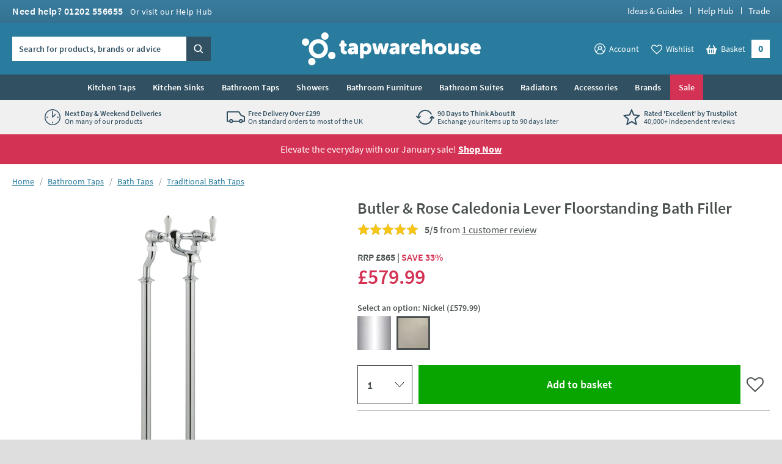

--- FILE ---
content_type: text/html; charset=utf-8
request_url: https://www.tapwarehouse.com/p/butler-rose-lever-85223-76-98-85007-pv?sku=butler-rose-lever-85223nk-76-98-85007nk
body_size: 91109
content:
<!DOCTYPE html>
<html class="no-js " lang="en">
<head>
	<meta charset="utf-8" />
	<meta name="viewport" content="width=device-width, initial-scale=1" />
	<title data-test="browser-title">Butler &amp; Rose Caledonia Lever Floorstanding Bath Filler | Tap Warehouse</title>
	<link rel="preconnect" href="https://www.googletagmanager.com">
<link rel="preconnect" href="https://www.google-analytics.com">
<link rel="preconnect" href="https://www.googleadservices.com">
<link rel="preconnect" href="https://googleads.g.doubleclick.net">
<link rel="preconnect" href="https://static.hotjar.com">
<link rel="preconnect" href="https://cdn.livechatinc.com">
<link rel="preconnect" href="https://script.hotjar.com">
<link rel="preconnect" href="https://secure.livechatinc.com">
<link rel="preconnect" href="https://widget.trustpilot.com">
<link rel="preconnect" href="https://bat.bing.com">
<link rel="preconnect" href="https://load.sumome.com">
<link rel="preconnect" href="https://connect.facebook.net">
<link rel="preconnect" href="https://az416426.vo.msecnd.net">

	<link rel="preload" href="/fonts/source-sans-pro/source-sans-pro-v14-latin-regular.woff2" as="font" type="font/woff2" crossorigin>
	<link rel="preload" href="/fonts/source-sans-pro/source-sans-pro-v14-latin-600.woff2" as="font" type="font/woff2" crossorigin>
	<script>
		(function () {
			var html = document.documentElement;
			html.classList.remove('no-js');
			html.classList.add('js');
			var ua = navigator.userAgent;
			if (ua.indexOf('Safari') !== -1 && ua.indexOf('Chrome') === -1) { html.classList.add('safari'); }
			if (ua.indexOf('Macintosh') !== -1) { html.classList.add('mac'); }
			window.onpageshow = function (event) {
				if (event.persisted) {
					window.location.reload();
				}
			};
		})();
	</script>
	<script>
		dataLayer = [
			{
				'customerSessionId': '017a5637-afaf-4cd5-a5ad-a46a02184f96',
				'customerId': '',
				'customerGroup': 'guest'
			}
		];
	</script>


	<script>
		algoliaSettings = {
			'appId': 'JRWVHOZUYL',
			'apiKey': '56558d1cf5b4c7b41027a766ce20fdb6',
			'indexName': 'prod-tapwarehouse',
		};
	</script>
	

	<script>
		dataLayer.push({ ecommerce: null });
		dataLayer.push({
			'ecomm_prodid': 'butler-rose-lever-85223-76-98-85007-pv',
			'ecomm_pagetype': 'Product',
			'ecomm_totalvalue': '579.99',
			'ProductCode': 'br-cale-lvr-fs-bath-filler',
			'ecommerce': {"value":579.99,"items":[{"item_id":"butler-rose-lever-85223nk-76-98-85007nk","item_name":"Butler & Rose Caledonia Lever Floorstanding Bath Filler - Nickel","item_brand":"Butler & Rose","price":579.99,"item_category":"Freestanding Bath Taps","item_category2":"Brass","item_category3":"Butler & Rose Caledonia","item_category4":"Traditional","item_category5":"Non Sale","item_variant":"Nickel"}]}
		});
	</script>

		<script>
			dataLayer.push({
				'event': 'view_unique_item',
				'view_item_price': 579.99,
				'view_item_data':  {"value":579.99,"items":[{"item_id":"butler-rose-lever-85223nk-76-98-85007nk","item_name":"Butler & Rose Caledonia Lever Floorstanding Bath Filler - Nickel","item_brand":"Butler & Rose","price":579.99,"item_category":"Freestanding Bath Taps","item_category2":"Brass","item_category3":"Butler & Rose Caledonia","item_category4":"Traditional","item_category5":"Non Sale","item_variant":"Nickel"}]}
		 });
		</script>

	
	

	<script>(function (w, d, s, l, i) { w[l] = w[l] || []; w[l].push({ 'gtm.start': new Date().getTime(), event: 'gtm.js' }); var f = d.getElementsByTagName(s)[0], j = d.createElement(s); j.async = true; j.src = "https://gtm.tapwarehouse.com/3j71nkxcjhqe.js?" + i; f.parentNode.insertBefore(j, f); })(window, document, 'script', 'dataLayer', 'c34jt=aWQ9R1RNLU5HNUNTUw%3D%3D&sort=desc');</script>
	<style>body{text-rendering:optimizeLegibility}@font-face{font-family:'Source Sans Pro';font-style:normal;font-weight:300;src:local(''),url(/fonts/source-sans-pro/source-sans-pro-v14-latin-300.woff2) format('woff2'),url(/fonts/source-sans-pro-v14-latin-300.woff) format('woff');font-display:swap}@font-face{font-family:'Source Sans Pro';font-style:normal;font-weight:400;src:local(''),url(/fonts/source-sans-pro/source-sans-pro-v14-latin-regular.woff2) format('woff2'),url(/fonts/source-sans-pro-v14-latin-regular.woff) format('woff');font-display:swap}@font-face{font-family:'Source Sans Pro';font-style:normal;font-weight:600;src:local(''),url(/fonts/source-sans-pro/source-sans-pro-v14-latin-600.woff2) format('woff2'),url(/fonts/source-sans-pro-v14-latin-600.woff) format('woff');font-display:swap}@font-face{font-family:'Source Sans Pro';font-style:normal;font-weight:700;src:local(''),url(/fonts/source-sans-pro/source-sans-pro-v14-latin-700.woff2) format('woff2'),url(/fonts/source-sans-pro-v14-latin-700.woff) format('woff');font-display:swap}</style>
	<style>html,body,div,span,applet,object,iframe,h1,h2,h3,h4,h5,h6,p,blockquote,pre,a,abbr,acronym,address,big,cite,code,del,dfn,em,img,ins,kbd,q,s,samp,small,strike,strong,sub,sup,tt,var,b,u,i,center,dl,dt,dd,ol,ul,li,fieldset,form,label,legend,table,caption,tbody,tfoot,thead,tr,th,td,article,aside,canvas,details,figcaption,figure,footer,header,hgroup,menu,nav,section,summary,time,mark,audio,video{border:0;font:inherit;font-size:100%;margin:0;outline:0;padding:0;vertical-align:baseline}main,article,aside,details,figcaption,figure,footer,header,hgroup,menu,nav,section,audio,video,canvas{display:block}body{line-height:1}blockquote,q{quotes:none}blockquote:before,blockquote:after,q:before,q:after{content:"";content:none}:focus{outline:none}table{border-collapse:collapse;border-spacing:0}abbr[title]{cursor:help;text-decoration:none}fieldset{border:0;display:block;margin:0;padding:0;position:static}legend{left:auto;margin:0;padding:0;position:static;top:auto}address{display:block;font-family:"Source Sans Pro",Trebuchet MS,Helvetica,Arial,Verdana,sans-serif;font-style:normal;margin:0;padding:0}iframe{display:block;margin:0;padding:0;width:100%}::-moz-selection{background:#00abee;color:#fff}::selection{background:#00abee;color:#fff}h1,h2,h3,h4,h5,h6,.h1,.h2,.h3,.h4,.h5,.h6{font-family:"Source Sans Pro",Trebuchet MS,Helvetica,Arial,Verdana,sans-serif;font-size:.875rem;font-weight:400;line-height:1.125rem;margin:0;padding:0 0 10px 0}h1,.h1{font-size:1.375rem;line-height:1.625rem;font-weight:400}h2,.h2{font-size:1.125rem;line-height:1.375rem;font-weight:400}h3,.h3{font-size:1.0625rem;line-height:1.3125rem;font-weight:400;padding-bottom:5px}h4,.h4{font-size:.875rem;line-height:1.125rem;font-weight:700;padding-bottom:0}h5,.h5{font-size:.875rem;line-height:1.125rem;font-weight:600;padding-bottom:0}h6,.h6{padding-bottom:0;font-size:.875rem;line-height:1.125rem;font-weight:400;text-transform:none}p{margin:0;padding:0 0 15px 0}a{color:#297c9d;text-decoration:none}a:hover,a:focus{color:#4a5050;text-decoration:none}a:focus{outline:1px dotted #297c9d}em,i{font-style:italic;font-family:"Source Sans Pro",Trebuchet MS,Helvetica,Arial,Verdana,sans-serif}strong,b{font-weight:600;font-family:"Source Sans Pro",Trebuchet MS,Helvetica,Arial,Verdana,sans-serif}code,pre{font-family:monospace,serif;font-size:.8125rem;line-height:1.1875rem;margin:0;padding:0 0 15px 0}pre{white-space:pre-wrap}blockquote{background:hsl(0,0%,91.6666666667%);font-size:16px;line-height:20px;margin:0 0 20px 0;padding:15px 15px 5px 15px;position:relative;z-index:1}blockquote p{margin:0;overflow:hidden;padding:0 0 10px 0}blockquote .author{color:#707070;font-size:.875rem;line-height:1.125rem}blockquote .author a{color:#999;text-decoration:underline}blockquote .author a:hover{color:#999;text-decoration:none}blockquote .author:before{content:"- "}blockquote:before{color:#999;content:"“";float:left;font-size:2.75rem;font-weight:600;line-height:3rem;margin:-5px 0 0 0;padding:0 5px 5px 0;position:relative;z-index:1}small{color:#707070;font-size:.75rem;line-height:1rem}sub,sup{font-size:.75rem;line-height:0;margin:0;padding:0;position:relative;vertical-align:baseline}sup{top:-.5em}sub{bottom:-.25em}img{border:0;display:block;margin:0 auto;padding:0;max-width:100%}@media(hover){a:hover img{opacity:.8}}.interaction-media-query-not-supported a:hover img{opacity:.8}button,html input[type=button],html input[type=reset],html input[type=submit]{-webkit-appearance:button}button::-moz-focus-inner,input::-moz-focus-inner{border:0;margin:0;padding:0}table{font-size:.875rem;line-height:1.125rem;margin:0 0 20px 0;padding:0;width:100%}table tr th,table tr td{border-bottom:1px solid #ddd;margin:0;padding:5px;text-align:left;vertical-align:top}table tr.clickRow th,table tr.clickRow td{cursor:pointer}table tr.clickRow:hover th,table tr.clickRow:hover td{background:#e6f3f8!important}table thead tr th,table thead tr td{color:#707070;font-family:"Source Sans Pro",Trebuchet MS,Helvetica,Arial,Verdana,sans-serif;font-weight:400;padding:0 5px 5px 5px}table.stripe tbody tr:nth-child(odd) th,table.stripe tbody tr:nth-child(odd) td{background:#f1f1f1}.tableWrapper table{margin-bottom:0}.tableWrapper{margin:0 0 20px;padding:0}@media screen and (max-width:460px){.tableWrapper{padding-bottom:5px;overflow-x:auto}}ul{list-style:disc;margin:0;padding:0 0 10px 25px}ul li{margin:0;padding:0 0 5px 0}ul ul,ul ol{padding-bottom:0;padding-top:5px}ol{list-style:decimal;margin:0;padding:0 0 10px 26px}ol li{margin:0;padding:0 0 5px 0}ol ul,ol ol{padding-bottom:0;padding-top:5px}ol ol{list-style:lower-alpha}ol ol ol{list-style:lower-roman}dl{margin:0;padding:0 0 10px 0}dl dt{display:block;font-weight:700;margin:0;padding:0 0 5px 0}dl dd{display:block;margin:0;padding:0 0 5px 0}hr{background:#ddd;border:0;height:1px;margin:25px 0 20px 0;padding:0}hr.close{margin-top:5px}hr.tight{margin-bottom:5px}.cms h1{background:hsl(347.3291925466,64.6586345382%,106.1764705882%);border:2px dotted #d33254;color:#d33254;margin:0 0 15px 0;padding:10px}.cms h1:before{content:"Remove H1 tag(s)";display:block;font-size:.75rem;line-height:1rem;margin:0;padding:0;text-transform:uppercase}.cms ul{list-style:none;padding-left:0}.cms ul>li{list-style:none;padding-left:26px;position:relative;z-index:1}.cms ul>li:before{background:#297c9d;border-radius:100%;content:"";display:block;height:5px;left:13px;margin:0;padding:0;position:absolute;top:8px;width:5px;z-index:1}.cms table tbody tr:nth-child(even) th,.cms table tbody tr:nth-child(even) td{background:#f1f1f1}.cms .summary{font-size:16px;line-height:20px}.cms .imageLeft,.cms .imageRight{clear:both;display:block;margin:0 0 15px 0;padding:0}p .cms .imageLeft,p .cms .imageRight{margin-bottom:0}p .cms .imageLeft img,p .cms .imageRight img{margin-bottom:0}@media screen and (min-width:540px){.cms .imageLeft{float:left;margin:0 15px 8px 0;max-width:50%}}@media screen and (min-width:540px){.cms .imageRight{float:right;margin:0 0 8px 15px;max-width:50%}}.cms .green{color:#297c9d}.cms .red{color:#d33254}.cms .grey{color:#999}.cms .button{display:block;padding-top:5px}.cms .button a,.cms a.button,.cms a .button{background:#00abee;border:none;border-radius:0;box-sizing:border-box;color:#fff!important;cursor:pointer;display:inline-block;font-family:"Source Sans Pro",Trebuchet MS,Helvetica,Arial,Verdana,sans-serif;font-size:1rem;font-weight:normal;line-height:1.25rem;margin:0;padding:7px 15px 9px 15px;text-align:center;text-decoration:none!important;-webkit-user-select:none;-moz-user-select:none;-ms-user-select:none;user-select:none;vertical-align:middle;white-space:nowrap}.cms .button a:hover,.cms a.button:hover,.cms a .button:hover{background:#0099d4;color:#fff!important;text-decoration:none!important}.cms figure figcaption{font-size:.75rem;line-height:1.125rem;padding:10px;background:#eaeaea}.cms a:not([class]){text-decoration:underline}[name*=" "]{border:2px solid red!important}figure.c-image figcaption{font-size:.75rem;line-height:1.125rem;padding:10px;background:#eaeaea}html{background:#dedede;margin:0;padding:0;-webkit-tap-highlight-color:rgba(0,0,0,0);-webkit-text-size-adjust:100%;-moz-text-size-adjust:100%;-ms-text-size-adjust:100%;-o-text-size-adjust:100%;text-size-adjust:100%;min-width:320px;overflow-y:scroll}body{background:#dedede;color:#4a5050;font-family:"Source Sans Pro",Trebuchet MS,Helvetica,Arial,Verdana,sans-serif;font-size:.875rem;line-height:1.125rem;margin:0;padding:0;text-align:center;min-width:320px}@media screen and (min-width:980px){body{min-width:960px}}.formWrapper{border-bottom:1px solid #ddd;margin:0 0 15px 0;padding:0 0 15px 0}.formWrapperLast{border-bottom:0;margin-bottom:0;padding-bottom:0}label{display:block;margin:0;padding:0 0 3px 0}.formRow{margin:0;padding:0 0 15px 0}.formRowInline{float:left;margin:0;padding:0 1.3% 0 0;width:32%;max-width:127px}.formRowInline:last-child{padding-right:0}.formRow--flush{margin:0;padding:0}.formAction{margin:0;padding:5px 0 15px 0}.formActionLast{padding-bottom:0}.formReq,.umbraco-forms-indicator{color:#d33254!important}label .formReq,label .umbraco-forms-indicator{font-family:Helvetica,Arial,Verdana,sans-serif;font-size:.9375rem}.formText,.formTextarea,.formSelect,.formUpload,.StripeElement{border:1px solid #ddd;border-radius:0;box-sizing:border-box;color:#707070;display:inline-block;font-family:Helvetica,Arial,Verdana,sans-serif;font-size:1rem}@media screen and (min-width:980px){.formText,.formTextarea,.formSelect,.formUpload,.StripeElement{font-size:.8125rem}}.formText,.formTextarea,.formSelect,.formUpload,.StripeElement{height:2.25rem;line-height:1.0625rem;margin:0;padding:5px 8px}.formText:-ms-input-placeholder,.formTextarea:-ms-input-placeholder,.formSelect:-ms-input-placeholder,.formUpload:-ms-input-placeholder,.StripeElement:-ms-input-placeholder{color:#999;color:#999;opacity:1}.formText::-webkit-input-placeholder,.formTextarea::-webkit-input-placeholder,.formSelect::-webkit-input-placeholder,.formUpload::-webkit-input-placeholder,.StripeElement::-webkit-input-placeholder{color:#999;color:#999}.formText::placeholder,.formTextarea::placeholder,.formSelect::placeholder,.formUpload::placeholder,.StripeElement::placeholder{color:#999;color:#999}.formText,.formTextarea,.formSelect,.formUpload,.StripeElement{vertical-align:middle;width:100%;max-width:315px}.formText::-moz-focus-inner,.formTextarea::-moz-focus-inner,.formSelect::-moz-focus-inner,.formUpload::-moz-focus-inner,.StripeElement::-moz-focus-inner{border:0;margin:0;padding:0}.formText[type=search],.formTextarea[type=search],.formSelect[type=search],.formUpload[type=search],.StripeElement[type=search]{-webkit-appearance:none}.formText.disabled,.formText[disabled],.formTextarea.disabled,.formTextarea[disabled],.formSelect.disabled,.formSelect[disabled],.formUpload.disabled,.formUpload[disabled],.StripeElement.disabled,.StripeElement[disabled]{background:#f2f2f2;cursor:not-allowed}.formStatic{padding-top:6px}.formTextSmall,.formSelectSmall{margin-right:5px;width:40%;max-width:100px}.formTextMedium,.formSelectMedium{margin-right:5px;width:60%;max-width:150px}.formTextLarge,.formSelectLarge{margin-right:5px;width:80%;max-width:250px}.formSelect{padding-left:4px;padding-right:4px}.formTextarea,.umbraco-forms-form textarea{height:150px;resize:vertical;vertical-align:top}.formChecks,.formRadios{list-style:none;margin:0;padding:0 0 15px 0}.formChecks .level1,.formRadios .level1{list-style:none;min-height:.8125rem;margin:0;padding:5px 0 0 25px;position:relative;z-index:1}.formChecks .level1 input,.formRadios .level1 input{cursor:pointer;left:5px;margin:0;padding:0;position:absolute;top:.5rem;z-index:1}.formChecks .level1 label,.formRadios .level1 label{cursor:pointer;display:inline;font-weight:normal;margin:0;padding:0}.formChecks .level1:first-child,.formRadios .level1:first-child{padding-top:0}.formChecks .level1:first-child input,.formRadios .level1:first-child input{top:.1875rem}.has-scaled-up-text-large .formChecks .level1:first-child input,.has-scaled-up-text-large .formRadios .level1:first-child input{top:.3125rem}.formChecks--spaced .level1,.formRadios--spaced .level1{padding-top:.625rem}.formChecks--spaced .level1 input,.formRadios--spaced .level1 input{top:.75rem}.formChecks--spaced .level1:first-child input,.formRadios--spaced .level1:first-child input{top:.125rem}.formChecksInline,.formRadiosInline{padding-bottom:10px}.formChecksInline .level1,.formRadiosInline .level1{float:left;padding:0 5px 5px 25px;min-width:75px}.formChecksInline .level1 input,.formRadiosInline .level1 input{top:2px}.formChecksRating,.formRadiosRating{padding-top:5px;max-width:none}.formChecksRating .level1,.formRadiosRating .level1{float:left;margin:0;overflow:hidden;padding:0 15px 0 0}.formChecksRating .level1 input,.formRadiosRating .level1 input{position:static;top:2px}.js .formChecksRating .level1 input,.js .formRadiosRating .level1 input{visibility:hidden}.js .formChecksRating .level1 span,.js .formRadiosRating .level1 span{display:none}.js .formChecksRating .level1,.js .formRadiosRating .level1{padding:0 10px 0 0;min-height:15px;height:auto!important;height:15px;width:15px}.js.no-touch .formChecksRating .level1,.js.no-touch .formRadiosRating .level1{padding:0 3px 0 0}.formChecksDivider,.formRadiosDivider{border-bottom:1px solid #ddd;margin:0 0 15px 0;padding:0 0 15px 0}.formChecksFull,.formRadiosFull{max-width:none!important}.formRow .formChecks,.formRow .formRadios{padding-bottom:0!important}@media screen and (min-width:540px){.formChecks,.formRadios{max-width:70%}}.formButton{background:#00abee;border:none;border-radius:0;box-sizing:border-box;color:#fff!important;cursor:pointer;display:inline-block;font-family:"Source Sans Pro",Trebuchet MS,Helvetica,Arial,Verdana,sans-serif;font-size:1rem;font-weight:400;height:2.25rem;line-height:1.25rem;margin:0 5px 0 0;padding:5px 15px;text-align:center;text-decoration:none!important;-webkit-user-select:none;-moz-user-select:none;-ms-user-select:none;user-select:none;vertical-align:middle;white-space:nowrap;min-width:90px}.formButton::-moz-focus-inner{border:0;margin:0;padding:0}.formButton.disabled,.formButton[disabled]{background:#999!important;box-shadow:none;cursor:not-allowed!important;pointer-events:none!important;opacity:.5}a.formButton{padding-bottom:7px;padding-top:7px}.formButtonToggle{font-size:.9375rem;font-weight:600;height:auto;line-height:1.1875rem;padding:11px 50px 12px 25px!important;position:relative;z-index:1}.formButtonToggle:before{background:url(/images/forms/toggle.png?v=17802) no-repeat 0 0;content:"";display:block;height:8px;margin:0;padding:0;position:absolute;right:20px;top:17px;width:14px;z-index:1}.formButtonAction{background-color:#08a500!important;font-weight:600;min-width:150px}.formButtonGreen{background-color:#297c9d!important}.formButtonGrey{background-color:#999!important}.formButtonRed{background-color:#d33254!important}.formButtonBlock{display:block;padding-left:0;padding-right:0;width:100%}.formButtonStretch{width:100%;max-width:315px}.formButtonSmall{height:32px;font-size:.8125rem;line-height:1.0625rem;padding:3px 13px;min-width:0}.formButtonLarge{font-weight:600;height:auto;padding:10px 25px!important;min-width:0}.formButtonLink{background:none;border-color:rgba(0,0,0,0);color:#297c9d!important;height:auto;margin:0;padding:5px!important;text-decoration:none!important;min-width:0}.formButtonSearch{background:#00abee url(/images/misc/search.png?v=17802) no-repeat 7px 7px;padding:0;text-indent:-9999px;width:36px;min-width:36px}.formButtonCheckout{background:#08a500;display:block}.formMessage,.formSuccess,.formWarning,.formError{background:#e6f3f8;color:#297c9d;clear:both;display:block;font-size:.875rem;line-height:1.125rem;margin:0 0 15px 0;padding:8px 10px}.formMessage a,.formSuccess a,.formWarning a,.formError a{color:#297c9d;text-decoration:underline}.formRow .formMessage,.c-form__row .formMessage,.formChecks .formMessage,.formRadios .formMessage,.formRow .formSuccess,.c-form__row .formSuccess,.formChecks .formSuccess,.formRadios .formSuccess,.formRow .formWarning,.c-form__row .formWarning,.formChecks .formWarning,.formRadios .formWarning,.formRow .formError,.c-form__row .formError,.formChecks .formError,.formRadios .formError{background:none;display:none;font-size:.8125rem;line-height:1.0625rem;margin:0;padding:5px 0 0 0;max-width:315px}.formRowChecks .formMessage,.formRowChecks .formSuccess,.formRowChecks .formWarning,.formRowChecks .formError{padding-left:25px}.formMessage.formError--large,.formSuccess.formError--large,.formWarning.formError--large,.formError.formError--large{font-size:1rem;line-height:1.3125rem;padding:10px 0 0 0}.formSuccess{background:#08a500;color:#fff}.formWarning{background:#fcdd62;color:#4a5050}.formError{background:#d33254;color:#fff}.formError a{color:#fff}.formRow .formError,.c-form__row .formError,.formChecks .formError,.formRadios .formError{color:#d33254}.formInfo{color:#707070;clear:both;display:block;font-size:.8125rem;line-height:1.0625rem;margin:0;padding:5px 0 0 0;max-width:315px}.StripeElement{height:auto;padding:10px 8px}.StripeElement__label{display:block;padding:0 0 3px 0}.formLabelCounter{display:flex;position:relative;max-width:315px}.formLabelCounter__text{margin-left:auto}.formLabelCounter__text.formLabelCounter__text--over{color:#d33254}.c-nav{background:#315062;color:#fff}@media screen and (max-width:979px){.c-nav{display:none}}@media screen and (min-width:980px){.c-nav__inner{max-width:1200px;margin:0 auto;z-index:99999;position:relative}}.c-nav__mobile-trigger{background-color:rgba(0,0,0,0);border:none;background-image:url(/images/components/nav/toggle.svg?v=17802);background-size:25px 20px;background-position:50%;background-repeat:no-repeat;width:50px;height:50px;position:absolute;top:50%;transform:translateY(-50%);right:0}@media screen and (min-width:980px){.c-nav__mobile-trigger{display:none}}.c-nav__list{margin:0;padding:0;list-style:none}@media screen and (min-width:980px){.c-nav__list{display:flex;justify-content:center;font-size:0;line-height:0;text-align:center}}.c-nav__item{padding:0}@media screen and (max-width:979px){.c-nav__item{position:relative;border-bottom:1px solid #294251}.c-nav__item:not(:first-child){border-top:1px solid #3a5e73}.c-nav__item--sale{border-bottom-color:#c22a4a}.c-nav__item--sale:not(:first-child){border-top-color:#d74866}.c-nav__item--feature{border-bottom-color:#315062}.c-nav__item--feature:not(:first-child){border-top-color:#426c84}}@media screen and (min-width:360px){.c-nav__item--mobile-small-only{display:none!important}}@media screen and (min-width:980px){.c-nav__item{text-align:left;display:flex}.c-nav__item--mobile-only{display:none!important}.c-nav__item--2{max-width:50%}.c-nav__item--3{max-width:33.3%}.c-nav__item--4{max-width:25%}.c-nav__item--5{max-width:20%}.c-nav__item--6{max-width:16.6%}.c-nav__item--7{max-width:14.2%}.c-nav__item--8{max-width:12.4%}.c-nav__item--9{max-width:11.1%}.c-nav__item--10{max-width:10%}}@media screen and (min-width:1225px){.c-nav__item{max-width:none}}.c-nav__link{font-size:.875rem;line-height:1.125rem;padding:15px 54px 15px 10px;display:block;color:#fff;font-weight:600;text-overflow:ellipsis;overflow:hidden;white-space:nowrap}.c-nav__link:hover,.c-nav__link:focus{color:#fff}@media screen and (min-width:980px){.c-nav__link:hover,.c-nav__link:focus{background:#fff;color:#315062}}.c-nav__item--feature>.c-nav__link{background-color:#b1dfda;color:#315062}.c-nav__item--feature>.c-nav__link+.c-nav__more:before{border-left-color:#315062}.no-touch .c-nav__item--feature>.c-nav__link:hover{background:hsl(173.4782608696,41.8181818182%,71.431372549%)}.c-nav__item--feature>.c-nav__link[aria-expanded=true]{background:hsl(173.4782608696,41.8181818182%,71.431372549%);color:#315062}.c-nav__item--sale>.c-nav__link{background-color:#d33254;color:#fff}.c-nav__item--sale>.c-nav__link+.c-nav__more:before{border-left-color:#fff}.no-touch .c-nav__item--sale>.c-nav__link:hover{background:#b92847}.c-nav__item--sale>.c-nav__link[aria-expanded=true]{background:#b92847;color:#fff}.c-nav__link.c-nav__link--alt{background-color:#297c9d}@media screen and (min-width:980px){.c-nav__link{padding:12px 14px;letter-spacing:.2px;display:flex;align-items:center;text-align:center;text-overflow:clip;overflow:visible;white-space:normal}.c-nav__link[aria-expanded=true]{background-color:#fff;color:#315062}}@media screen and (min-width:1225px){.c-nav__link{white-space:nowrap}}.c-nav__more{display:none}@media screen and (min-width:980px){.c-nav__secondary{display:none}.c-nav__secondary.is-active{display:block;position:absolute;top:100%;left:0;right:0;width:100%;max-width:1200px;margin:0 auto;background-color:#fff}}.c-header{position:relative;z-index:5555;transition:transform 300ms ease-out}.c-header.is-sticky{position:sticky;top:0;z-index:9999;box-shadow:0 -3px 0 0 #fff}.c-header.is-sticky.is-scrolling-down{transform:translateY(-100%)}.c-header.is-sticky.no-transition{transition:none}@media(min-width:980px)and (max-height:900px){.c-header.is-sticky{position:relative;top:auto}.c-header.is-sticky.is-scrolling-down{transform:translateY(0)}}.c-header__top{display:none}@media screen and (min-width:980px){.c-header__top{display:block;background:#397c9e url(/images/layout/header/grad.png?v=17802) repeat-x 0 100%}}.c-header__top__inner{padding:10px 20px}.c-header__call{margin:0;padding:0;color:#fff;float:left}.c-header__call__link{color:#fff;letter-spacing:.5px;display:inline-block;font-size:1rem;line-height:1rem;font-weight:600}.c-header__call__hours{display:inline-block;margin:0 0 0 8px;font-size:.875rem;line-height:.875rem;font-weight:400}.c-header__quick-links{margin:0;padding:0;list-style:none;font-size:.9375rem;line-height:.9375rem;font-weight:500;float:right}.c-header__quick-links__item{display:inline-block;margin:0;padding:0}.c-header__quick-links__item:not(:first-child){padding:0 0 0 22px;position:relative}.c-header__quick-links__item:not(:first-child):before{content:"";display:block;width:1px;position:absolute;top:2px;bottom:2px;left:10px;background:#fff}.c-header__quick-links__link{color:#fff}.c-header__middle{background:#297c9d}@media screen and (max-width:350px){.c-header__middle{height:62.25px}}@media screen and (min-width:980px){.c-header__middle{position:relative;z-index:100}}.c-header__middle__inner{padding:15px 20px}.c-header__middle__inner__inner{position:relative}.c-header__logo{width:150px;margin:0;padding:0}.c-header--checkout .c-header__logo{margin:0 auto}@media screen and (min-width:980px){.c-header--checkout .c-header__logo{width:230px}}@media screen and (min-width:375px){.c-header__logo{width:175px}}@media screen and (min-width:640px){.c-header__logo{width:185px}}@media screen and (min-width:980px){.c-header__logo{width:295px;margin:0 auto}}.c-header__logo.c-header__logo--trade{width:110px}@media screen and (min-width:640px){.c-header__logo.c-header__logo--trade{width:140px}}@media screen and (min-width:980px){.c-header__logo.c-header__logo--trade{width:192px}}.c-header__logo__link{color:#fff;display:block;position:relative}.c-header__logo__link .c-icon{width:100%;height:auto}.c-header__search{position:absolute;width:230px;top:50%;transform:translateY(-50%);left:0;display:none;z-index:11}.html--mega-nav-open .c-header__search{z-index:auto}@media screen and (min-width:980px){.c-header__search{display:block}}.c-header__search__inner{position:relative;width:305px;height:2.5rem;z-index:2}@media screen and (min-width:1045px){.c-header__search__inner{width:325px}}.c-header__search__text{background:rgba(0,0,0,0);margin:0;padding:.625rem;color:rgba(49,80,98,.8);background:#fff}.c-header__search__text:-ms-input-placeholder{color:#315062;color:#315062;opacity:1}.c-header__search__text::-webkit-input-placeholder{color:#315062;color:#315062}.c-header__search__text::placeholder{color:#315062;color:#315062}.c-header__search__text{font-family:"Source Sans Pro",Trebuchet MS,Helvetica,Arial,Verdana,sans-serif;font-size:.875rem;line-height:normal;font-weight:600;letter-spacing:.2px;width:265px;border:1px solid #fff;transition:border .25s ease;will-change:border;-webkit-appearance:none;-moz-appearance:none;appearance:none;border-radius:0}@media screen and (min-width:1045px){.c-header__search__text{width:285px}}.c-header__search__text::-ms-clear{display:none;width:0;height:0}.c-header__search__text::-ms-reveal{display:none;width:0;height:0}.c-header__search__text::-webkit-search-decoration,.c-header__search__text::-webkit-search-cancel-button,.c-header__search__text::-webkit-search-results-button,.c-header__search__text::-webkit-search-results-decoration{display:none}.c-header__search__button{width:40px;height:2.5rem;border:0;margin:0;padding:0;position:absolute;right:0;top:50%;background:url("[data-uri]") repeat 0 0;transform:translateY(-50%);cursor:pointer;background-color:#315062}.c-header__search__button .c-icon{width:15px;height:15px;color:#fff;position:absolute;top:50%;left:50%;transform:translate(-50%,-50%)}.c-header__utils{position:absolute;top:50%;transform:translateY(-50%);right:40px;z-index:10}.html--mega-nav-open .c-header__utils{z-index:auto}@media screen and (min-width:980px){.c-header__utils{right:0}}.c-header__utils__list{display:flex;align-items:center;margin:0;padding:0;list-style:none}.c-header__utils__item{margin:0;padding:0;display:flex;align-items:flex-end}.c-header__utils__item:not(:first-child){margin-left:15px}@media screen and (min-width:980px){.c-header__utils__item:not(:first-child){margin-left:20px}}@media screen and (max-width:459px){.c-header__utils__item--account{display:none}}.c-header__utils__item--account{position:relative}@media screen and (max-width:979px){.c-header__utils__item--account{width:30px;height:30px}.c-header__utils__item--account .c-header__utils__count{right:3px}}.c-header__utils__item--account .c-icon{width:30px;height:30px}.c-header__utils__item--account .c-icon[aria-hidden=true]{display:none}@media screen and (max-width:359px){.c-header__utils__item--wishlist{display:none}}.c-header__utils__item--wishlist{position:relative}@media screen and (max-width:979px){.c-header__utils__item--wishlist{width:30px;height:30px}}.c-header__utils__item--wishlist .c-icon{width:34px;height:34px;margin-bottom:-2px}.c-header__utils__item--wishlist .c-icon[aria-hidden=true]{display:none}@media screen and (min-width:980px){.c-header__utils__item--account .c-header__utils__link,.c-header__utils__item--wishlist .c-header__utils__link{display:flex;align-items:center}.c-header__utils__item--account .c-icon,.c-header__utils__item--wishlist .c-icon{width:18px;height:18px;margin-right:6px}}.c-header__utils__item--with-sub{position:relative}.c-header__utils__link{color:#fff;display:flex;align-items:center}.c-header__utils__link--basket{position:relative;width:30px;height:30px;background:url("[data-uri]") repeat 0 0;display:block}@media screen and (min-width:980px){.c-header__utils__link--basket{padding:0 40px 0 0;width:auto;height:auto;display:flex;align-items:flex-end}}.c-header__utils__link--basket .c-icon{width:37px;height:37px;margin-top:-3px}@media screen and (min-width:980px){.c-header__utils__link--basket .c-icon{width:18.5px;height:15.5px;position:relative;top:auto;left:auto;margin-right:6px}}@media screen and (max-width:979px){.c-header__utils__text{border:0;clip:rect(0 0 0 0);height:1px;margin:-1px;overflow:hidden;padding:0;position:absolute;width:1px;white-space:nowrap}}.c-header__utils__count{display:block;position:absolute;font-weight:700;text-align:center;right:-5px;bottom:-5px;background:#d33254;font-size:.6875rem;line-height:.6875rem;padding:3px 5px;border-radius:10px;text-overflow:ellipsis;white-space:nowrap}@media screen and (min-width:980px){.c-header__utils__count{width:30px;height:1.875rem;background:#fff;right:0;top:50%;transform:translateY(-50%);font-size:1rem;line-height:1.75rem;color:#297c9d;padding:0;border-radius:0;bottom:auto}}.c-header__utils__sub{visibility:hidden;position:absolute;opacity:0}.c-header__utils__sub[aria-hidden=true]{display:none}.c-header__search-toggle{padding:0;position:absolute;background:url("[data-uri]") repeat 0 0;top:50%;transform:translateY(-50%);right:175px}@media screen and (max-width:459px){.c-header__search-toggle{right:125px}}@media screen and (max-width:359px){.c-header__search-toggle{right:85px}}@media screen and (min-width:980px){.c-header__search-toggle{display:none}}.c-header__search-toggle__link{display:block;width:30px;height:30px;position:relative}.c-header__search-toggle__link .c-icon{width:30px;height:30px;color:#fff}.c-usps{background:#315062;padding:10px 0;font-size:.75rem;text-align:center;max-height:56px}@media screen and (min-width:980px){.c-usps{background:#f0f0f0}}.c-usps .splide__arrows .splide__arrow{bottom:0;margin:0;padding:0;position:absolute;overflow:hidden;text-indent:200%;white-space:nowrap;width:40px;top:0;z-index:1000;display:block;border:0;-webkit-appearance:none;-moz-appearance:none;appearance:none;background:none;cursor:pointer}.c-usps .splide__arrows .splide__arrow:before{content:"";background-position:0 0;background-repeat:no-repeat;display:block;height:32px;width:32px;left:0;padding:0;position:absolute;top:0;z-index:1}@media screen and (min-width:980px){.c-usps .splide__arrows .splide__arrow{display:none!important}}.c-usps .splide__arrows .splide__arrow--prev{left:0}.c-usps .splide__arrows .splide__arrow--prev:before{transform:rotate(180deg);left:5px}.c-usps .splide__arrows .splide__arrow--next{right:0}.c-usps__inner{position:relative;overflow:hidden;height:2rem}.c-usps__list{list-style:none;padding:0;margin:0 auto;display:flex;flex-direction:row}@media screen and (max-width:979px){.c-usps__list-item{width:100%;flex:none}}.c-usps__list-item{padding:0}.c-usps__link{text-decoration:none;color:#fff;transition:color 300ms}@media screen and (min-width:980px){.c-usps__link{color:#315062}}.c-usps__icon{display:inline-block;vertical-align:middle;width:30px;height:26px;margin-right:5px}.c-usps__icon.c-icon{margin-right:5px}.c-usps__link-content{display:inline-block;vertical-align:middle;line-height:1.15}.c-usps__title{display:block;font-weight:600}.c-usps .splide__arrow:before{background-image:url("[data-uri]")}.c-usps__link:hover,.c-usps__link:focus{color:#b7cedb}@media screen and (min-width:980px){.c-usps__link:hover,.c-usps__link:focus{color:#999;text-decoration:none}}@media screen and (min-width:980px){.c-usps{text-align:left;padding:15px 0}.c-usps__inner{height:auto;overflow:visible}.c-usps__list{display:flex;max-width:1010px;padding:0 10px;transform:none!important;justify-content:center}.c-usps__list-item{width:auto;flex:1;display:flex;align-content:center;justify-content:center}.c-usps__link{display:flex}}@media screen and (min-width:1225px){.c-usps__list{max-width:1260px}}.c-alert{background:#ffcd00;color:#000;overflow:hidden;transition:max-height 300ms linear;max-height:1000px}.c-alert__inner{padding:20px}@media screen and (min-width:880px){.c-alert__inner__inner{position:relative;padding-right:230px}}.c-alert__title{font-weight:600;margin:0 0 10px 0;padding:0;font-size:1.125rem;line-height:1.5rem}.c-alert__content{padding:0;margin:0 0 15px 0}.c-alert__content a{color:#000;text-decoration:underline;font-weight:600}@media screen and (min-width:880px){.c-alert__content{margin:0}}.c-alert__action{padding:0;margin:0}@media screen and (min-width:880px){.c-alert__action{position:absolute;bottom:3px;right:0}}.c-alert__close{display:inline;margin:0;padding:0;height:auto;background:none;color:#000;font-size:1.125rem;line-height:1.125rem;-webkit-appearance:none;-moz-appearance:none;appearance:none;cursor:pointer;box-sizing:border-box;text-align:left;border:0;font-family:"Source Sans Pro",Trebuchet MS,Helvetica,Arial,Verdana,sans-serif;font-weight:600;text-decoration:underline}@media screen and (max-width:979px){.c-alert--with-mobile-message .c-alert__content--desktop{display:none}}@media screen and (min-width:980px){.c-alert--with-mobile-message .c-alert__content--mobile{display:none}}.m-mobile-search{display:none}@media screen and (max-width:979px){.theme-Drench .m-mobile-search{display:block}}.theme-Drench .m-mobile-search__form form{display:flex}.theme-Drench .m-mobile-search__form .formButton{box-sizing:border-box;height:36px;width:29px;margin:0 5px 0 0;padding:0}.theme-Drench .m-mobile-search__icon{position:absolute;display:block;right:initial;left:10px;top:50%;margin:-10.5px 0 0 0}.lPage{background:#fff;margin:0 auto;padding:0;text-align:left}.lOffer{background:#d33254;margin:0;padding:14px 0;text-align:center}.lOffer p{display:inline;padding:0}.lOffer .primary{color:#fff;display:block;font-size:1rem;font-weight:400;line-height:1.3125rem;margin:0 auto;padding:0 10px;text-decoration:none;max-width:940px}.lOffer .primary .offer{margin:0;overflow:hidden;padding:0}.lOffer .primary .offer .title{display:inline;font-size:1.25rem;line-height:1.5rem;margin:0;padding:0 5px}.lOffer .primary .offer .summary{display:inline;font-size:.9375rem;line-height:1.75rem;margin:0;padding:0}.lOffer .primary .terms{display:inline;margin:0;padding:3px 5px 0 5px}.lOffer .primary .terms p{margin:0;padding:0}.lOffer .primary strong,.lOffer .primary b{font-weight:900}@media screen and (min-width:1045px){.lOffer .primary{max-width:1004px}}@media screen and (min-width:1225px){.lOffer .primary{max-width:1180px}}.lOffer a.primary:hover{opacity:.8;text-decoration:none}.lOffer.mobileOffer{padding:0}.lOffer.mobileOffer .primary{padding:10px}.lOffer.mobileOffer .primary .offer{text-align:center}.lOffer.mobileOffer .primary .offer .title,.lOffer.mobileOffer .primary .offer .summary,.lOffer.mobileOffer .primary .offer .terms{font-size:.875rem;font-weight:300;line-height:1.125rem;margin:0;padding:0;text-align:center}.lOffer .timeleft{display:inline-block;padding:0 5px;font-weight:bold;font-variant-numeric:tabular-nums}@media screen and (min-width:460px)and (max-width:1225px){.lOffer .timeleft.timeleft-block{display:block}}@media screen and (min-width:460px){.lOffer .timeleft.timeleft-long-block{display:block}}.no-js .lOffer .timeleft{display:none}.lContent{margin:0 auto;padding:0;max-width:960px}body[data-page-template=HomeIndex] .lContent{border:0;clip:rect(0 0 0 0);height:1px;margin:-1px;overflow:hidden;padding:0;position:absolute;width:1px;white-space:nowrap}.lContentTitle{margin:0;padding:0 0 20px 0}.lContentTitle .primary{color:#4a5050;display:inline-block;font-size:1.375rem;line-height:1.625rem;margin:0;padding:0 5px 0 0}.lContentTitle .secondary{color:#707070;display:inline-block;font-size:1rem;line-height:1.25rem;margin:0;padding:0;font-weight:600;font-family:"Source Sans Pro",Trebuchet MS,Helvetica,Arial,Verdana,sans-serif}.lContentTitle .tertiary{color:#707070;display:inline-block;font-size:.875rem;line-height:1.125rem;margin:0;padding:0}.lContentSummary{font-size:1rem;line-height:1.25rem}.lContentInner{margin:0 auto;padding:15px 10px}.lContentInner.spaced{margin-bottom:15px}@media screen and (min-width:980px){.lContentInner.spaced{margin-bottom:20px}}.lContentInner.tight{margin-bottom:0;padding-bottom:0}@media screen and (min-width:980px){.lContentInner{margin:0 auto;padding:15px 0}}.lContent.alt{background:#f1f1f1;margin:0 auto 1px auto;padding:10px}.lContent.alt .lContentInner{background:#fff;padding:10px}@media screen and (min-width:540px){.lContent.alt .lContentInner.narrow{width:320px}}@media screen and (min-width:980px){.lContent.alt .lContentInner.narrow{width:380px}}@media screen and (min-width:1045px){.lContent.alt .lContentInner.narrow{width:420px}}@media screen and (min-width:540px){.lContent.alt .lContentInner{min-height:200px;height:auto!important;height:200px;padding:30px 80px}}@media screen and (min-width:980px){.lContent.alt .lContentInner{width:700px}}@media screen and (min-width:1045px){.lContent.alt .lContentInner{width:764px}}@media screen and (min-width:1225px){.lContent.alt .lContentInner{width:940px}}@media screen and (min-width:540px){.lContent.alt{padding:15px}}@media screen and (min-width:980px){.lContent.alt{margin:0 auto 20px auto;padding:50px;width:auto!important}}@media screen and (min-width:980px){.lContent.checkout{margin-bottom:1px}}@media screen and (min-width:980px){.lContent{width:960px;max-width:none}}@media screen and (min-width:1225px){.lContent{width:1136px}}.lCols{margin:0;padding:0}.lCols>.col{margin:0;padding:0}.lCols>.col.primary{margin:0;padding:0}@media screen and (min-width:980px){.lCols>.col.primary{float:left;width:552px}}@media screen and (min-width:1225px){.lCols>.col.primary{width:728px}}.lCols>.col.secondary{margin:0;padding:20px 0 0 0}@media screen and (min-width:980px){.lCols>.col.secondary{float:right;width:348px}}@media screen and (min-width:1225px){.lCols>.col.secondary{width:348px}}.lCols>.col.secondary--with-help-hub-block{padding:0}@media screen and (min-width:980px){.lCols>.col.secondary--with-help-hub-block{float:right;width:367px}}@media screen and (min-width:1225px){.lCols>.col.secondary--with-help-hub-block{width:367px}}.lCols>.col.withNav{border-top:1px solid #e3e3e3;margin:0;padding:20px 0;position:relative;z-index:1}@media screen and (min-width:540px){.lCols>.col.withNav{border-left:1px solid #e3e3e3;padding:20px}}@media screen and (min-width:980px){.lCols>.col.withNav{min-height:475px;height:auto!important;height:475px}}@media screen and (min-width:980px){.lCols.alt>.col.primary{float:right;margin:0;padding:20px 0 0 0;width:740px}}@media screen and (min-width:1045px){.lCols.alt>.col.primary{padding-right:19px;width:790px}}@media screen and (min-width:1225px){.lCols.alt>.col.primary{width:930px}}@media screen and (min-width:980px){.lCols.alt>.col.secondary{float:left;margin:0;padding:20px 0 0;width:195px}}@media screen and (min-width:1225px){.lCols.alt>.col.secondary{width:225px}}@media screen and (min-width:980px){.lCols.alt{margin-top:-15px}.lCols.alt.no-breadcrumbs{margin-top:5px}}@media screen and (min-width:1045px){.lCols.alt{margin-left:-32px;margin-right:-32px}}@media screen and (min-width:980px){.lCols.checkout>.col.primary{float:left;width:350px;max-width:none}}@media screen and (min-width:1045px){.lCols.checkout>.col.primary{width:390px}}@media screen and (min-width:1225px){.lCols.checkout>.col.primary{width:545px}}@media screen and (min-width:980px){.lCols.checkout>.col.secondary{float:right;width:350px;max-width:none}}@media screen and (min-width:1045px){.lCols.checkout>.col.secondary{width:355px}}@media screen and (min-width:1225px){.lCols.checkout>.col.secondary{width:375px}}@media screen and (min-width:540px){.lCols{position:relative}}@media screen and (min-width:980px){.lCols{z-index:1}}.c-section--category .lCols.alt{margin:0 auto;padding:0}@media screen and (min-width:980px){.c-section--category .lCols.alt .col.primary{padding:0 0 0 45px;width:calc(100% - 240px)}}@media screen and (min-width:1225px){.c-section--category .lCols.alt .col.primary{width:calc(100% - 290px)}}@media screen and (min-width:980px){.c-section--category .lCols.alt .col.secondary{padding:0}}@media screen and (min-width:1225px){.c-section--category .lCols.alt .col.secondary{width:245px}}.lBackToTop{margin:0 auto;padding:0;max-width:960px;border-bottom:1px solid #fff}.lBackToTop .primary{display:block;height:40px;margin:0;overflow:hidden;padding:0;text-indent:-9999px}@media screen and (min-width:980px){.lBackToTop{display:none}}.l-container{max-width:1565px;margin:0 auto}.l-container--with-grid{max-width:1605px}.l-grid{display:flex;flex-direction:row;flex-wrap:wrap}@media screen and (max-width:459px){.l-grid.l-grid--tight-until-ml{padding:0 10px}}.l-grid__col{padding:0 20px;box-sizing:border-box;width:100%}.l-grid--spaced .l-grid__col{padding-bottom:40px}@media screen and (max-width:459px){.l-grid--tight-until-ml .l-grid__col{padding:0 10px 20px}}.l-grid__col--50{width:50%}.l-grid__col--100{width:100%}@media screen and (min-width:360px){.l-grid__col--mm50{width:50%}}@media screen and (min-width:540px){.l-grid__col--t20{width:20%}.l-grid__col--t25{width:25%}.l-grid__col--t33{width:33.33%}.l-grid__col--t40{width:40%}.l-grid__col--t50{width:50%}.l-grid__col--t60{width:60%}.l-grid__col--t80{width:80%}.l-grid__col--t100{width:100%}}@media screen and (min-width:980px){.l-grid__col--d20{width:20%}.l-grid__col--d30{width:30%}.l-grid__col--d33{width:33.33%}.l-grid__col--d40{width:40%}.l-grid__col--d60{width:60%}.l-grid__col--d70{width:70%}.l-grid__col--d80{width:80%}.l-grid__col--d100{width:100%}.l-grid__col--dalign-right{text-align:right}}@media screen and (min-width:1045px){.l-grid__col--l20{width:20%}.l-grid__col--l25{width:25%}.l-grid__col--l30{width:30%}.l-grid__col--l70{width:70%}}@media screen and (min-width:1225px){.l-grid__col--m20{width:20%}}@media screen and (min-width:1225px){.l-grid--article .l-grid__col:first-child{padding-right:80px}}.l-grid--category{padding:0 10px}.l-grid--category .l-grid__col{padding:0 10px 20px 10px}.m-grid{clear:both;margin:0 auto;padding:0;position:relative;z-index:1}.m-grid__inner{box-sizing:border-box;clear:both;margin:0;margin-left:-14px;padding:0;zoom:1}.m-grid__inner--tight{margin-left:0}.m-grid__row{box-sizing:border-box;font-size:0;line-height:0;margin:0;padding:0;position:relative;text-align:center;z-index:1}.m-grid__row--reverse{direction:rtl}.m-grid__row--align-left{text-align:left}.m-grid__col{display:inline-block;box-sizing:border-box;direction:ltr;font-size:.875rem;line-height:1.125rem;margin:0 0 14px 0;padding:0 0 0 14px;text-align:left;vertical-align:top;width:100%}.m-grid__col--tight{margin-bottom:0;padding-left:0}.m-grid__col--centralised{text-align:center}@media screen and (min-width:980px){.m-grid__col--desktop-push-down{padding-top:45px}}.m-grid__col--1{width:8.3333333333%}.m-grid__col--2{width:16.6666666667%}.m-grid__col--3{width:25%}.m-grid__col--4{width:33.3333333333%}.m-grid__col--5{width:41.6666666667%}.m-grid__col--6{width:50%}.m-grid__col--7{width:58.3333333333%}.m-grid__col--8{width:66.6666666667%}.m-grid__col--9{width:75%}.m-grid__col--10{width:83.3333333333%}.m-grid__col--11{width:91.6666666667%}@media screen and (min-width:655px){.m-grid__col--6--two-col-products{width:50%}}@media screen and (min-width:460px){.m-grid__col--1--mobile-large{width:8.3333333333%}.m-grid__col--2--mobile-large{width:16.6666666667%}.m-grid__col--3--mobile-large{width:25%}.m-grid__col--4--mobile-large{width:33.3333333333%}.m-grid__col--5--mobile-large{width:41.6666666667%}.m-grid__col--6--mobile-large{width:50%}.m-grid__col--7--mobile-large{width:58.3333333333%}.m-grid__col--8--mobile-large{width:66.6666666667%}.m-grid__col--9--mobile-large{width:75%}.m-grid__col--10--mobile-large{width:83.3333333333%}.m-grid__col--11--mobile-large{width:91.6666666667%}.m-grid__col--12--mobile-large{width:100%}}@media screen and (min-width:540px){.m-grid__col--1--tablet{width:8.3333333333%}.m-grid__col--2--tablet{width:16.6666666667%}.m-grid__col--3--tablet{width:25%}.m-grid__col--4--tablet{width:33.3333333333%}.m-grid__col--5--tablet{width:41.6666666667%}.m-grid__col--6--tablet{width:50%}.m-grid__col--7--tablet{width:58.3333333333%}.m-grid__col--8--tablet{width:66.6666666667%}.m-grid__col--9--tablet{width:75%}.m-grid__col--10--tablet{width:83.3333333333%}.m-grid__col--11--tablet{width:91.6666666667%}.m-grid__col--12--tablet{width:100%}}@media screen and (min-width:640px){.m-grid__col--1--tablet-large{width:8.3333333333%}.m-grid__col--2--tablet-large{width:16.6666666667%}.m-grid__col--3--tablet-large{width:25%}.m-grid__col--4--tablet-large{width:33.3333333333%}.m-grid__col--5--tablet-large{width:41.6666666667%}.m-grid__col--6--tablet-large{width:50%}.m-grid__col--7--tablet-large{width:58.3333333333%}.m-grid__col--8--tablet-large{width:66.6666666667%}.m-grid__col--9--tablet-large{width:75%}.m-grid__col--10--tablet-large{width:83.3333333333%}.m-grid__col--11--tablet-large{width:91.6666666667%}.m-grid__col--12--tablet-large{width:100%}}@media screen and (min-width:980px){.m-grid__col--1--desktop{width:8.3333333333%}.m-grid__col--2--desktop{width:16.6666666667%}.m-grid__col--3--desktop{width:25%}.m-grid__col--4--desktop{width:33.3333333333%}.m-grid__col--5--desktop{width:41.6666666667%}.m-grid__col--6--desktop{width:50%}.m-grid__col--7--desktop{width:58.3333333333%}.m-grid__col--8--desktop{width:66.6666666667%}.m-grid__col--9--desktop{width:75%}.m-grid__col--10--desktop{width:83.3333333333%}.m-grid__col--11--desktop{width:91.6666666667%}.m-grid__col--12--desktop{width:100%}}@media screen and (min-width:1045px){.m-grid__col--1--large{width:8.3333333333%}.m-grid__col--2--large{width:16.6666666667%}.m-grid__col--3--large{width:25%}.m-grid__col--4--large{width:33.3333333333%}.m-grid__col--5--large{width:41.6666666667%}.m-grid__col--6--large{width:50%}.m-grid__col--7--large{width:58.3333333333%}.m-grid__col--8--large{width:66.6666666667%}.m-grid__col--9--large{width:75%}.m-grid__col--10--large{width:83.3333333333%}.m-grid__col--11--large{width:91.6666666667%}.m-grid__col--12--large{width:100%}}.m-grid--wider>.m-grid__inner{margin-left:-20px}.m-grid--wider>.m-grid__inner>.m-grid__row>.m-grid__col{padding-left:20px}@media screen and (min-width:980px){.m-grid--wider>.m-grid__inner>.m-grid__row>.m-grid__col{padding-left:30px}}@media screen and (min-width:1045px){.m-grid--wider>.m-grid__inner>.m-grid__row>.m-grid__col{padding-left:40px}}@media screen and (min-width:980px){.m-grid--wider>.m-grid__inner{margin-left:-30px}}@media screen and (min-width:1045px){.m-grid--wider>.m-grid__inner{margin-left:-40px}}.m-grid--wide-alt>.m-grid__inner{margin-left:-20px}.m-grid--wide-alt>.m-grid__inner>.m-grid__row>.m-grid__col{padding-left:20px;margin-bottom:25px}@media screen and (min-width:980px){.m-grid--wide-alt>.m-grid__inner>.m-grid__row>.m-grid__col{padding-left:20px}}@media screen and (min-width:980px){.m-grid--wide-alt>.m-grid__inner{margin-left:-20px}}.m-grid--slimmer>.m-grid__inner{margin-left:-10px}.m-grid--slimmer>.m-grid__inner>.m-grid__row>.m-grid__col{padding-left:10px}@media screen and (min-width:980px){.m-grid--slimmer>.m-grid__inner>.m-grid__row>.m-grid__col{padding-left:10px}}@media screen and (min-width:1045px){.m-grid--slimmer>.m-grid__inner>.m-grid__row>.m-grid__col{padding-left:10px}}@media screen and (min-width:980px){.m-grid--slimmer>.m-grid__inner{margin-left:-10px}}@media screen and (min-width:1045px){.m-grid--slimmer>.m-grid__inner{margin-left:-10px}}.m-grid--narrow{margin:0 auto;max-width:540px}@media screen and (min-width:980px){.m-grid--spaced{margin-bottom:14px}}.m-grid--tight{margin-bottom:-14px}.js-tooltip{display:none}.js-tooltip-trigger{width:1.1875rem;height:1.1875rem;border:2px solid #315062;border-radius:100%;text-align:left;background:#315062;color:#fff;margin:0 0 0 10px;position:relative;display:none}@media screen and (min-width:980px){.js-toggle-title .js-tooltip-trigger{position:absolute;right:0;top:2px}}@media screen and (min-width:980px){table .js-tooltip-trigger,table .js-tooltip-trigger-wrapper .js-tooltip-trigger{top:2px}}@media screen and (min-width:980px){.js-tooltip-trigger{width:.9375rem;height:.9375rem}}.js .js-tooltip-trigger{display:inline-block;vertical-align:middle}.js-tooltip-trigger:before{content:"";display:block;position:absolute;top:0;left:0;right:0;bottom:0;background-image:url("[data-uri]");background-size:6.08px 11px;background-position:center center;background-repeat:no-repeat}.no-touch .js-tooltip-trigger:hover,.js-tooltip-trigger.js-tooltip-trigger--clicked{background:#fff;outline:none}.no-touch .js-tooltip-trigger:hover:before,.js-tooltip-trigger.js-tooltip-trigger--clicked:before{filter:brightness(0%) invert(28%) sepia(43%) saturate(404%) hue-rotate(158deg) brightness(92%) contrast(96%)}.js-tooltip-trigger-wrapper{position:relative;padding-left:30px;display:inline-block;min-height:21px;padding-top:2px;vertical-align:top}@media screen and (min-width:980px){.js-tooltip-trigger-wrapper{min-height:19px;padding-top:0;padding-left:29px}}.js-tooltip-trigger-wrapper .js-tooltip-trigger{margin:0;position:absolute;left:0;top:0}.js-tooltip-trigger-wrapper--right{padding:0;margin:0 0 0 10px}.js-tooltip-trigger-wrapper--right .js-tooltip-trigger{position:relative}@media screen and (min-width:980px){.js-tooltip-trigger--alt{background:#373737;border-color:#373737}.no-touch .js-tooltip-trigger--alt:hover,.js-tooltip-trigger--alt.js-tooltip-trigger--clicked{background:#fff}.no-touch .js-tooltip-trigger--alt:hover:before,.js-tooltip-trigger--alt.js-tooltip-trigger--clicked:before{filter:brightness(0%) invert(16%) sepia(0%) saturate(0%) hue-rotate(204deg) brightness(98%) contrast(83%)}}@media screen and (max-width:980px){.js-tooltip-trigger--filters{margin-left:3px}}#popupFade,.mPopup{display:none}.mStars{margin:0;padding:0 0 15px 0}.mStars>.stars{background:url(/images/modules/stars/icons.png?v=17802) no-repeat -130px 0;font-size:0;height:22px;line-height:0;margin:0;padding:0;position:relative;width:127px;z-index:1}.mStars>.stars>.reveal{background:url(/images/modules/stars/icons.png?v=17802) no-repeat 0 0;height:26px;margin:0;padding:0;width:0%}.mStars>.stars>.total{color:#707070;display:none;font-size:.75rem;line-height:1rem;margin:0;padding:0;position:absolute;right:0;text-align:left;top:1px;width:45px;z-index:1}.mStars>.stars.small{background:url(/images/modules/stars/icons-small.png?v=17802) no-repeat -80px 0;height:16px;padding-right:50px;width:80px}.mStars>.stars.small>.reveal{background:url(/images/modules/stars/icons-small.png?v=17802) no-repeat 0 0;height:16px;margin:0;padding:0;width:0%}.mStars>.stars.small>.total{display:block}.mStars>.rating{font-size:.75rem;font-weight:700;line-height:1rem;margin:0;padding:5px 0 0 2px}.mStars>.rating>.inner{margin:0;padding:0}.mStars>.rating>.inner>.link{color:#4a5050;text-decoration:none}.mStars.tight{padding-bottom:0}.c-button{display:inline-block;margin:0;padding:0 20px;height:2.5rem;line-height:2.5rem;background:#315062;color:#fff;font-size:.9375rem;-webkit-appearance:none;-moz-appearance:none;appearance:none;cursor:pointer;box-sizing:border-box;text-align:center;border:0;font-family:"Source Sans Pro",Trebuchet MS,Helvetica,Arial,Verdana,sans-serif}.c-button[disabled],.c-button.is-disabled{background-color:#999;color:#fff;cursor:not-allowed;pointer-events:none;opacity:.5}.c-button[disabled].is-faded,.c-button.is-disabled.is-faded{background:#315062;color:#fff}.c-button--secondary{background-color:#fff;border:3px solid #4a5050;color:#4a5050;line-height:2.0625rem}.c-radio-list__item__input:checked+.c-button--secondary,.c-radio-list__item__input:checked+.c-button--secondary:focus{border-color:#4a5050;background-color:#4a5050;color:#fff}.c-radio-list__item__input.focus-visible:focus+.c-button--secondary{outline:2px solid #297c9d}.c-radio-list__item .c-button--secondary{border-width:1px;line-height:2.375rem}.c-radio-list__item__input:disabled+.c-button--secondary,.c-radio-list__item__input.is-disabled+.c-button--secondary{opacity:.5}.c-button--emphasize{background:#08a500;color:#fff;font-weight:600}.c-button--full{width:100%}.c-button--cta-on-dark{text-transform:uppercase;font-weight:600;padding:0 20px;background-color:#fff;color:#297c9d}@media screen and (min-width:1225px){.c-button--cta-on-dark{padding:0 40px}}@media screen and (min-width:1420px){.c-button--cta-on-dark{padding:0 45px}}.c-button--dark{text-transform:uppercase;font-weight:700;padding:0 20px;background-color:#373737;color:#fff;font-size:1rem;letter-spacing:1.2px}.c-button--dark--alt{text-transform:none;letter-spacing:normal;height:3.625rem;line-height:3.625rem;font-size:1.25rem}.c-button--submit{height:auto;padding:.9375rem 1.25rem;font-size:1.125rem;line-height:normal}.c-button__group-item{margin-right:.625rem}.c-button__group-item--margin-bottom{margin-bottom:.625rem}.c-button.c-button--large{height:4rem;padding:0 20px;font-size:1.125rem;line-height:4rem}@media screen and (min-width:980px){.c-button.c-button--large{padding:0 30px}}.c-button.c-button--medium{padding:14px 40px;font-size:1.125rem;line-height:normal;height:auto}.c-button--small{padding:0 15px}@media screen and (max-width:540px){.c-button--small-mobile{font-size:.875rem;padding:0 10px}}@media screen and (max-width:540px){.c-button--full-width-mobile{display:block;width:100%}}.c-button--with-icon{display:inline-flex;align-items:center}.c-button__icon{margin-left:3px}.c-button--outline{background-color:rgba(0,0,0,0);color:inherit;border:1px solid #373737;font-size:1.25rem;font-weight:600;height:auto;line-height:normal;padding:.9375rem}.c-cms{font-size:1rem;line-height:1.625rem}.c-cms h2,.c-cms h3,.c-cms h4,.c-cms h5,.c-cms h6{font-weight:600;padding-bottom:10px}.c-cms h2{font-size:1.5rem;line-height:2rem}.c-cms h3{font-size:1.3125rem;line-height:1.875rem}.c-cms h4{font-size:1.25rem;line-height:1.75rem;padding-bottom:5px}.c-cms h5,.c-cms h6{font-size:1rem;line-height:1.5rem;padding-bottom:5px}.c-cms a:not([class]){text-decoration:underline}.c-cms ul:not(.c-carousel__pagination):not(.c-carousel__list){margin:0;padding:0;list-style:none}.c-cms ul:not(.c-carousel__pagination):not(.c-carousel__list)>li:not(.c-article-list__list-item):not(.js-scroll-item){padding-left:30px}.c-cms ul:not(.c-carousel__pagination):not(.c-carousel__list)>li:not(.c-article-list__list-item):not(.js-scroll-item):before{height:6px;left:15px;top:10px;width:6px}.c-cms ul:not(.c-carousel__pagination):not(.c-carousel__list)>li:not(.c-article-list__list-item):not(.js-scroll-item){padding-left:15px;position:relative}.c-cms ul:not(.c-carousel__pagination):not(.c-carousel__list)>li:not(.c-article-list__list-item):not(.js-scroll-item):before{background:#4a5050;border-radius:100%;content:"";display:block;height:5px;left:0;margin:0;padding:0;position:absolute;top:11px;width:5px}.c-cms ul:not(.c-carousel__pagination):not(.c-carousel__list) li.level1:before{display:none}.c-cms ol{counter-reset:cms-ol;padding-left:0;list-style:none}.c-cms ol>li{counter-increment:cms-ol;padding-left:30px;position:relative;z-index:1}.c-cms ol>li:before{color:#297c9d;content:counter(cms-ol) ".";font-weight:600;left:0;position:absolute;text-align:right;top:0;width:25px;z-index:1}.c-cms blockquote{background:rgba(41,124,157,.1);color:#297c9d;font-size:1.125rem;font-weight:600;line-height:1.625rem;margin:0 auto 15px auto;padding:10px 0 0 38px;position:relative;z-index:1}.c-cms blockquote:before{color:#297c9d;left:11px;position:absolute;top:11px}.c-cms>*:last-child{padding-bottom:0!important}.c-cms img{height:auto}.c-cms .embeditem{padding-top:56.25%;position:relative;display:block;margin:0 0 .9375rem 0}.c-cms .embeditem iframe,.c-cms .embeditem video{position:absolute;top:0;left:0;width:100%;height:100%;display:block}.c-cms table{margin:0 0 .9375rem 0}.c-cms table th{font-weight:600;font-family:"Source Sans Pro",Trebuchet MS,Helvetica,Arial,Verdana,sans-serif}.c-cms table th,.c-cms table td{border:none;font-size:1rem}@media screen and (min-width:980px){.c-cms table th,.c-cms table td{padding:.625rem 1.25rem}}.c-cms table tr:nth-child(even) td{background-color:#f2f2f0}.c-cms--emphasise,.c-cms--large{font-size:1.125rem;line-height:1.625rem}@media screen and (min-width:980px){.c-cms--large-desktop{font-size:1.125rem;line-height:1.625rem}}.c-cms--small{font-size:.875rem;line-height:1.125rem}.c-cms--small ul>li:before{top:6px}.c-cms--tight>*{padding-bottom:0!important}.c-cms--small-titles h2,.c-cms--small-titles h3,.c-cms--small-titles h4,.c-cms--small-titles h5,.c-cms--small-titles h6{font-size:1.125rem;line-height:1.375rem}.c-cms.c-cms--small-lists ul{list-style:none}.c-cms.c-cms--small-lists ul li{padding-left:0!important;padding-bottom:0}.c-cms.c-cms--small-lists ul li:before{content:"•"!important;display:inline!important;height:auto!important;left:initial!important;position:relative!important;top:initial!important;width:auto!important;margin-right:5px!important;background-color:rgba(0,0,0,0)!important;border-radius:0!important}.c-cms.c-cms--small-lists ul li:empty{display:none}.c-cms--spacer{margin:0 0 30px 0}.c-cms--center{text-align:center}.c-cms--u-link a:not(.c-button){text-decoration:underline}.c-footer{opacity:0;content-visibility:auto;contain-intrinsic-size:auto 1225px}@media screen and (min-width:540px){.c-footer{contain-intrinsic-size:auto 838px}}@media screen and (min-width:980px){.c-footer{contain-intrinsic-size:auto 600px}}.c-icon-link{display:inline-block;color:#297c9d}.c-icon-link .c-icon{margin:0 5px 0 0}.c-icon-link--home .c-icon{width:25px;height:22.45px;position:relative;top:-3px;filter:brightness(0) saturate(100%) invert(37%) sepia(86%) saturate(434%) hue-rotate(151deg) brightness(94%) contrast(82%)}.c-icon{display:inline-block;vertical-align:middle;margin:inherit}img.c-icon{filter:brightness(0) saturate(100%) invert(30%) sepia(13%) saturate(178%) hue-rotate(131deg) brightness(92%) contrast(90%)}.c-icon--fill{position:absolute;top:0;left:0;width:100%;height:100%}.c-icon--by-text{margin-right:5px}.c-icon--by-medium-text{margin-right:10px}.c-icon--by-large-text{margin-right:15px}.c-icon__text-container{display:flex;align-items:center}.c-icon__text{flex:1}.c-image{padding-top:56.25%;position:relative;display:block}.c-image img:not(.c-icon){position:absolute;top:0;left:0;width:100%;height:100%;display:block}.c-image img:not(.c-icon)[loading=lazy]{color:#fff}.c-image--natural{padding-top:0;position:static;display:block}.c-image--natural img:not(.c-icon){position:static;width:100%;height:auto}.c-image--original-width{padding-top:0;position:static;display:inline-block}.c-image--original-width img:not(.c-icon){position:static;width:auto;height:auto}.c-image--square{padding-top:100%}.c-image--feature{padding-top:56.7676767677%}.c-image--blog{padding-top:56.2637362637%}.c-image--banner-grid-large{padding-top:129.0849673203%}@media screen and (min-width:880px){.c-image--banner-grid-large{padding-top:61.4851485149%}}.js .c-image--lazy:not(.c-image--no-background){background:#fff url(/images/components/image/lazy.svg?v=17802);background-repeat:no-repeat;background-size:50% auto;background-position:50% 50%}.js .c-image--lazy:not(.c-image--no-background) img{opacity:1}.c-image__hover-image{display:none}.c-image--rounded img{border-radius:100%}.c-list{position:relative;margin:0;padding:0;list-style:none;transition:max-height 300ms}.c-list__item{display:block;padding:0}.c-list__item:not(:first-child){margin-top:5px}.c-list--spaced-top{margin-top:15px}.c-list__item-link{display:inline-block;color:#4a5050;font-size:.8125rem;line-height:1.5rem;background-color:rgba(0,0,0,0);border:none;font-family:inherit;cursor:pointer}@media screen and (min-width:980px){.c-list__item-link{font-size:.875rem}}.c-list__toggle-container .c-list__item-link{font-weight:600;font-size:.8125rem;padding-right:18px;margin-top:5px;position:relative;color:#000}.c-list__toggle-container .c-list__item-link:before{content:"";display:block;width:7px;height:7px;border:1px solid #4a5050;position:absolute;right:2px;bottom:10px;border-width:0 0 1px 1px;transform:rotate(-45deg)}.c-list__toggle-container .c-list__item-link.is-open:before{transform:rotate(-225deg);bottom:6px}.c-list__toggle-container .c-list__item-link:hover,.c-list__toggle-container .c-list__item-link:focus{color:#000;text-decoration:underline}.c-list__item-link:hover,.c-list__item-link:focus{color:#297c9d}.c-list__item-link--category{padding:0;text-underline-position:under}.c-list__toggle-container .c-list__item-link--category{text-decoration:none}.c-list__item-link--category:hover,.c-list__item-link--category:focus{color:#4a5050;text-decoration:underline}.c-newsletter{background:#fff;padding:40px;border:2px solid #999;text-align:center;color:#373737}.c-article-list__list-item .c-newsletter{height:100%;display:flex;align-items:center;border:0}.c-newsletter--subscribed{padding:20px}@media screen and (min-width:980px){.c-newsletter--subscribed{padding:30px}}.c-newsletter__title{font-size:1.625rem;line-height:2rem;font-weight:600;margin:0 0 15px 0;padding:0}.c-newsletter__description{margin:0 0 25px 0}.c-newsletter__icon{margin:0 auto 25px;width:60px;height:66px;color:#373737}.c-newsletter__input{width:100%;margin:0 0 15px 0;height:40px;line-height:2.5rem;border:1px solid #373737;padding:0 15px;border-radius:0;box-sizing:border-box;font-family:Helvetica,Arial,Verdana,sans-serif;font-size:1rem}@media screen and (min-width:980px){.c-newsletter__input{font-size:.875rem}}.c-newsletter__input{-webkit-appearance:none;-moz-appearance:none;appearance:none;box-shadow:inset 0 0 0 1px #cdcdcd;color:#373737}.c-newsletter__button{width:100%}.c-newsletter__error{margin:-10px 0 15px 0;color:#d33254;display:block;font-weight:600;text-align:left}.c-newsletter__error:empty{display:none}.c-newsletter__social{margin:40px 0 0 0}.c-newsletter__social--subscribed{margin:0}.c-newsletter__form-checkbox{display:flex;align-items:baseline;margin-bottom:1.875rem;font-size:1.125rem}.c-newsletter__form-checkbox-label-container{margin-left:.3125rem}.c-newsletter__form-checkbox-label{cursor:pointer;text-align:left}.c-newsletter__disclaimer{margin-top:.9375rem;font-size:.875rem;text-align:center}.c-newsletter__disclaimer a{color:inherit;text-decoration:underline}.c-newsletter__disclaimer p{padding:0}.c-newsletter--horizontal{border:0;padding:0}.c-section--spaced-desktop-equal .c-newsletter--horizontal{padding-bottom:10px}.c-newsletter--horizontal .c-newsletter__icon{display:none}@media screen and (min-width:980px){.c-newsletter--horizontal .c-newsletter__input{margin:0}}.c-newsletter--horizontal .c-newsletter__button{width:auto;min-width:200px}@media screen and (min-width:980px){.c-newsletter--horizontal .c-newsletter__button{position:absolute;top:0;right:0}}.c-newsletter--horizontal .c-newsletter__wrapper{max-width:600px;margin:0 auto}@media screen and (min-width:980px){.c-newsletter--horizontal .c-newsletter__wrapper{position:relative;padding-right:230px}}.c-newsletter--horizontal .c-newsletter__error{margin:15px 0 0 0;text-align:center}.c-newsletter--horizontal--full{border:none;padding:0;max-width:650px;margin-left:auto;margin-right:auto}.c-newsletter--horizontal--full .c-newsletter__icon{display:none}.c-newsletter--horizontal--full .c-newsletter-input{margin-bottom:15px}.c-newsletter--horizontal--full .c-newsletter__button{width:100%;max-width:300px}.c-newsletter{box-sizing:border-box}.c-newsletter-signup__title{color:#315062;font-size:1rem;font-weight:700;margin:0 0 10px 0;padding:0}.c-newsletter-signup__intro{color:#315062;margin:0 0 15px 0;padding:0}.c-newsletter-signup__row{display:flex;width:100%}.c-newsletter-signup__input{width:100%;background-color:#fff;padding:8px 12px;border:1px solid #d7d7d7;font:inherit;font-size:1rem}@media screen and (min-width:980px){.c-newsletter-signup__input{font-size:.875rem}}.c-newsletter-signup__input:-ms-input-placeholder{color:#999;color:#999;opacity:1}.c-newsletter-signup__input::-webkit-input-placeholder{color:#999;color:#999}.c-newsletter-signup__input::placeholder{color:#999;color:#999}.c-newsletter-signup__input{-webkit-appearance:none;-moz-appearance:none;appearance:none;border-radius:0;min-width:0}.c-newsletter-signup__button{border:none;color:#fff;background-color:#345162;font-weight:bold;cursor:pointer;transition:background-color 300ms;padding:0 5px;width:120px;white-space:nowrap}.c-overlay{background:#297c9d;border-radius:100%;box-sizing:border-box;color:#fff;display:none;font-size:.875rem;font-weight:600;height:4rem;line-height:.9375rem;margin:0;overflow:hidden;padding:15px 2px 2px 2px;text-align:center;text-transform:uppercase;width:4rem;z-index:3;transform:scale(.7)}@media screen and (min-width:980px){.c-overlay{transform:scale(1)}}.c-overlay .br{display:block;margin:0;padding:0}.c-overlay--new,.c-overlay--bestSeller,.c-overlay--sale,.c-overlay--blackFridaySale,.c-overlay--percentOff,.c-overlay--deal,.c-overlay--clearance,.c-overlay--bestBudget,.c-overlay--waterSaving,.c-overlay--expertPick,.c-overlay--wowFactor,.c-overlay--lastFew,.c-overlay--easyClean,.c-overlay--packPrice,.c-overlay--topBrand,.c-overlay--percentOffOverstock,.c-overlay--percentOffOverstockRetail,.c-overlay--freeDelivery,.c-overlay--lifetimeGuarantee,.c-overlay--specialOffer,.c-overlay--weLove,.c-overlay--flashSale,.c-overlay--cyberSale,.c-overlay--cyberMonday,.c-overlay--promoCode,.c-overlay--promoCodeRetail,.c-overlay--percentOffCodeOverlay,.c-overlay--percentOffCodeOverlayRetail{display:block}.c-overlay--new{background:#297c9d;font-size:1.375rem;line-height:1.4375rem;padding-top:20px}.c-overlay--bestSeller{background:#ad7782}.c-overlay--sale{background:#d33254;font-size:1.375rem;line-height:1.4375rem;padding-top:20px}.c-overlay--flashSale{background:#d33254;padding-top:15px;font-size:.9375rem;line-height:1.125rem}.c-overlay--blackFridaySale{background:#000;font-size:.75rem;padding-top:10px}.c-overlay--percentOff{background:#d33254;font-size:.75rem;font-weight:400;line-height:.8125rem;padding-top:14px}.c-overlay--percentOff b{display:block;font-size:1.125rem;font-weight:600;line-height:19px;margin:0;padding:0}.c-overlay--deal{background:#d33254;font-size:1.375rem;line-height:1.4375rem;padding-top:20px}.c-overlay--clearance{background:#b91c1c;border-radius:0;font-size:.75rem;height:auto;line-height:.8125rem;padding:5px 10px;width:auto}.c-overlay--waterSaving{background:#53bbc4;padding-top:17px}.c-overlay--expertPick{background:#315062;padding-top:18px}.c-overlay--cyberSale{background:#315062;padding-top:15px;font-size:.9375rem;line-height:1.125rem}.c-overlay--cyberMonday{background:#315062;padding-top:16px;font-size:.8125rem;line-height:1rem}.c-overlay--promoCode,.c-overlay--promoCodeRetail{background:#d33254;padding-top:18px}.c-overlay--wowFactor{background:#315062;font-size:.75rem;font-weight:400;line-height:.8125rem;padding-top:18px}.c-overlay--wowFactor b{display:block;font-size:1.125rem;font-weight:600;line-height:19px;margin:0;padding:0}.c-overlay--specialOffer{padding-top:18px}.c-overlay--lastFew{background:#d33254;font-size:1rem;line-height:1.125rem}.c-overlay--easyClean{background:#53bbc4;font-size:.9375rem;line-height:1rem}.c-overlay--packPrice{background:#d33254;font-size:.9375rem;line-height:1rem}.c-overlay--topBrand{background:#315062;font-size:.9375rem;line-height:1rem;padding-top:15px}.c-overlay--percentOffOverstock,.c-overlay--percentOffOverstockRetail{background:#ffea03;border-radius:0;color:#000;font-size:.6875rem;font-weight:700;height:auto;line-height:.75rem;margin:0;padding:10px 5px;top:0;width:65px}.c-overlay--percentOffOverstock>.extra,.c-overlay--percentOffOverstockRetail>.extra{font-size:.8125rem}.c-overlay--percentOffOverstock>.value,.c-overlay--percentOffOverstock>.sign,.c-overlay--percentOffOverstockRetail>.value,.c-overlay--percentOffOverstockRetail>.sign{display:inline-block;margin:0;padding:0 1px;vertical-align:middle}.c-overlay--percentOffOverstock>.value,.c-overlay--percentOffOverstockRetail>.value{font-size:1.6875rem;letter-spacing:-1px;line-height:1.6875rem}.c-overlay--percentOffOverstock>.sign,.c-overlay--percentOffOverstockRetail>.sign{margin-top:2px;font-size:8px;line-height:6px}.c-overlay--percentOffOverstock>.sign>.percent,.c-overlay--percentOffOverstockRetail>.sign>.percent{font-size:.875rem;line-height:.75rem}.c-overlay--percentOffOverstock,.c-overlay--percentOffOverstockRetail{background:#ffea03;border-radius:0;color:#000;font-size:.6875rem;font-weight:700;height:auto;line-height:.75rem;margin:0;padding:10px 5px;top:0;width:65px}.c-overlay--percentOffOverstock>.extra,.c-overlay--percentOffOverstockRetail>.extra{font-size:.8125rem}.c-overlay--percentOffOverstock>.value,.c-overlay--percentOffOverstock>.sign,.c-overlay--percentOffOverstockRetail>.value,.c-overlay--percentOffOverstockRetail>.sign{display:inline-block;margin:0;padding:0 1px;vertical-align:middle}.c-overlay--percentOffOverstock>.value,.c-overlay--percentOffOverstockRetail>.value{font-size:1.6875rem;letter-spacing:-1px;line-height:1.6875rem}.c-overlay--percentOffOverstock>.sign,.c-overlay--percentOffOverstockRetail>.sign{margin-top:2px;font-size:8px;line-height:6px}.c-overlay--percentOffOverstock>.sign>.percent,.c-overlay--percentOffOverstockRetail>.sign>.percent{font-size:.875rem;line-height:.75rem}.c-overlay--percentOffCodeOverlay,.c-overlay--percentOffCodeOverlayRetail{background:#d33254;border-radius:0;color:#fff;font-weight:700;font-family:"Source Sans Pro",Trebuchet MS,Helvetica,Arial,Verdana,sans-serif;height:auto;font-size:.6875rem;margin:0 0 0 1px;padding:5px;top:0;width:85px}@media screen and (min-width:980px){.c-overlay--percentOffCodeOverlay,.c-overlay--percentOffCodeOverlayRetail{font-size:.8125rem;margin:0}}.c-overlay--percentOffCodeOverlay .c-overlay__content-extra,.c-overlay--percentOffCodeOverlayRetail .c-overlay__content-extra{display:inline-block;margin-bottom:4px}.c-overlay--percentOffCodeOverlay .c-overlay__content-percentage,.c-overlay--percentOffCodeOverlayRetail .c-overlay__content-percentage{display:inline-block;margin-top:2px;margin-bottom:6px;white-space:nowrap;font-size:1.25rem}.c-overlay--percentOffCodeOverlay .c-overlay__content-use-code,.c-overlay--percentOffCodeOverlayRetail .c-overlay__content-use-code{display:block;margin-bottom:6px}.c-overlay--percentOffCodeOverlay .c-overlay__content-code,.c-overlay--percentOffCodeOverlayRetail .c-overlay__content-code{display:block;padding:4px 4px 5px 4px;background-color:#fff;color:#d33254;font-size:.9375rem;letter-spacing:.5px}.c-overlay__content-with-code{display:none}.c-overlay--freeDelivery{background:#61b5a2;border-radius:0;font-size:.75rem;height:auto;line-height:.8125rem;padding:5px 10px;width:auto}.c-overlay--inline{display:inline-block;width:auto;height:auto;padding:0 10px!important;margin:0;border-radius:0!important;transform:none;font-size:.75rem!important;line-height:1.25rem!important;height:1.25rem!important;border:none!important;overflow:hidden}.c-overlay--inline:empty{display:none}.c-overlay--inline b,.c-overlay--inline>.extra,.c-overlay--inline>.value,.c-overlay--inline>.sign>.percent{font-size:.75rem;line-height:1.25rem;display:inline-block}.c-overlay--inline .br{display:inline-block;width:3px}.c-overlay--inline.c-overlay--percentOffCodeOverlay,.c-overlay--inline.c-overlay--percentOffCodeOverlayRetail{width:auto}.c-overlay--inline.c-overlay--percentOffCodeOverlay .c-overlay__content-extra,.c-overlay--inline.c-overlay--percentOffCodeOverlay .c-overlay__content-percentage,.c-overlay--inline.c-overlay--percentOffCodeOverlay .c-overlay__content-code,.c-overlay--inline.c-overlay--percentOffCodeOverlayRetail .c-overlay__content-extra,.c-overlay--inline.c-overlay--percentOffCodeOverlayRetail .c-overlay__content-percentage,.c-overlay--inline.c-overlay--percentOffCodeOverlayRetail .c-overlay__content-code{font-size:.75rem;display:inline-block;margin-top:0}.c-overlay--inline.c-overlay--percentOffCodeOverlay .c-overlay__content-code,.c-overlay--inline.c-overlay--percentOffCodeOverlayRetail .c-overlay__content-code{padding:0;margin-left:3px;background-color:inherit;color:#fff}.c-overlay--inline.c-overlay--percentOffCodeOverlay .c-overlay__content-use-code,.c-overlay--inline.c-overlay--percentOffCodeOverlay .br,.c-overlay--inline.c-overlay--percentOffCodeOverlayRetail .c-overlay__content-use-code,.c-overlay--inline.c-overlay--percentOffCodeOverlayRetail .br{display:none}.c-overlay--inline.c-overlay--percentOffOverstock .value,.c-overlay--inline.c-overlay--percentOffOverstock .sign,.c-overlay--inline.c-overlay--percentOffOverstock .percent,.c-overlay--inline.c-overlay--percentOffOverstockRetail .value,.c-overlay--inline.c-overlay--percentOffOverstockRetail .sign,.c-overlay--inline.c-overlay--percentOffOverstockRetail .percent{font-size:.75rem;line-height:1.25rem;margin-top:0;padding:0}.c-overlay--inline.c-overlay--percentOffOverstock .value,.c-overlay--inline.c-overlay--percentOffOverstock .sign,.c-overlay--inline.c-overlay--percentOffOverstock .percent,.c-overlay--inline.c-overlay--percentOffOverstockRetail .value,.c-overlay--inline.c-overlay--percentOffOverstockRetail .sign,.c-overlay--inline.c-overlay--percentOffOverstockRetail .percent{display:inline-block;vertical-align:baseline;margin-left:3px}.c-overlay--inline.c-overlay--percentOffOverstock .sign,.c-overlay--inline.c-overlay--percentOffOverstockRetail .sign{margin-left:1px}.c-overlay--inline.c-overlay--percentOffOverstock .percent,.c-overlay--inline.c-overlay--percentOffOverstockRetail .percent{margin-left:0;margin-right:3px}.c-overlay--inline.c-overlay--percentOffOverstock .marked-price,.c-overlay--inline.c-overlay--percentOffOverstock .br,.c-overlay--inline.c-overlay--percentOffOverstockRetail .marked-price,.c-overlay--inline.c-overlay--percentOffOverstockRetail .br{display:none}.c-overlay--inline-spaced{margin-top:12px}.c-overlay__text--b{display:none!important}.c-pod{background:#fff}.c-pod__image{display:block}.c-pod__content{padding:20px;position:relative}@media screen and (min-width:980px){.c-pod__content{padding:30px}}.c-customer{margin-top:30px;padding:20px;border:1px solid #e3e3e3}.c-customer .c-pod__content{padding:0}.c-pod__primary-title{font-size:1.5rem;line-height:1.2;margin:0 0 1.25rem 0;padding:0;font-weight:600;font-family:"Source Sans Pro",Trebuchet MS,Helvetica,Arial,Verdana,sans-serif}.c-pod--helphub{min-height:150px}.c-pod--helphub.c-pod--helphub--small .c-pod__primary-title{font-size:1.375rem;font-weight:400}.c-pod--helphub.c-pod--helphub--small .c-pod__list-item{font-size:.875rem}.c-pod__primary-title--spaced{margin:0 0 1.875rem 0}.c-pod__title{padding:0;margin:0 0 15px 0;font-weight:600}.c-pod__title--tight{margin:0}.c-pod__title__link{color:#4a5050;font-size:1.125rem;line-height:1.5625rem}@media screen and (min-width:980px){.c-pod__title__link{font-size:1.25rem;line-height:1.875rem}}.c-pod__title__link:hover,.c-pod__title__link:focus{color:#297c9d}.c-pod--center{text-align:center}.c-pod--dark{background-color:#315062;color:#fff}.c-pod--full-height{height:100%}.c-pod__list{list-style:none;padding:0;margin:0;position:relative}.c-pod__list-item{font-size:1.125rem;font-weight:600;font-family:"Source Sans Pro",Trebuchet MS,Helvetica,Arial,Verdana,sans-serif;margin-bottom:1.875rem;padding:0}.c-pod__list-item:last-child{margin-bottom:0}.c-pod__list-link{color:#297c9d;display:flex;align-items:center}.c-pod__list-link--by-icon{padding-right:140px}.c-pod__list-link-text{flex:1}.c-pod__list-link:hover,.c-pod__list-link:focus{color:#297c9d;text-decoration:none}.c-pod__list-link:hover .c-pod__list-link-text,.c-pod__list-link:focus .c-pod__list-link-text{text-decoration:underline}.c-pod__list-icon{display:inline-block;vertical-align:middle;max-height:35px}.c-pod__list-icon-container{display:flex;align-items:center;width:40px;margin-right:.625rem;text-align:center}.c-pod__primary-icon{top:0;right:0;padding:inherit;position:absolute;max-width:7.8125rem}.c-price__main{font-size:1.625rem;line-height:1.625rem;font-weight:600;margin:0;padding:0}@media screen and (min-width:540px){.c-price__main{font-size:1.75rem;line-height:1.75rem}}@media screen and (min-width:1420px){.c-price__main{display:inline-block;line-height:2rem;font-size:1.625rem}}.c-price__main .pence{font-size:.8125rem}@media screen and (min-width:540px){.c-price__main .pence{font-size:.875rem}}.c-price__main__from,.c-price__main__trade-prefix{font-size:.875rem}.c-price__main--sale,.c-price__intro--sale{color:#d23254}.c-price__intro{padding:0}.c-price__comparison-was-container{font-size:0;container-type:inline-size;min-height:16px}@media screen and (min-width:1420px){.c-price__comparison-was-container{min-height:18px}}.c-price__was,.c-price__comparison{display:block;margin-bottom:5px;font-size:.8125rem;line-height:.6875rem;font-weight:500}@container(min-width:160px){.c-price__was,.c-price__comparison{display:inline-block;vertical-align:middle;margin-bottom:0}}@media screen and (min-width:980px){@supports not(container-type:inline-size){.c-price__was,.c-price__comparison{display:inline-block;vertical-align:middle;margin-bottom:0}}}@media screen and (min-width:1420px){.c-price__was,.c-price__comparison{font-size:.875rem;line-height:.75rem}}@container(min-width:160px){.c-price__comparison--by-was:not(.c-price__comparison--by-was-retail-basket){border-right:1px solid currentColor;padding-right:4px;margin-right:4px}}@media screen and (min-width:980px){@supports not(container-type:inline-size){.c-price__comparison--by-was{border-right:1px solid currentColor;padding-right:4px;margin-right:4px}}}@container(min-width:180px){.c-price__comparison--by-was-retail-basket{border-right:1px solid currentColor;padding-right:4px;margin-right:4px}}.c-price__was-price{position:relative}.c-price__was-price::after{border-bottom:2px solid currentColor;content:"";left:0;margin-top:-.5px;position:absolute;right:0;top:50%}.c-carousel .c-price__main__trade-prefix,.atb__main__product__price .c-price__main__trade-prefix{display:none}.c-carousel .c-price__main__from__trade-prefix,.atb__main__product__price .c-price__main__from__trade-prefix{display:none}.c-carousel .c-price--trade .c-price__main__from,.atb__main__product__price .c-price--trade .c-price__main__from{text-transform:capitalize}.c-carousel .c-price--trade .c-price__comparison,.c-carousel .c-price--trade .c-price__was,.atb__main__product__price .c-price--trade .c-price__comparison,.atb__main__product__price .c-price--trade .c-price__was{display:block;border-right:none;padding-right:0;margin-right:0;margin-bottom:5px}.c-product{background:#fff;position:relative;padding:0;min-height:100%;box-sizing:border-box;scroll-margin-top:80px}@media screen and (min-width:980px){.c-product{box-shadow:none;will-change:box-shadow,border;transition:box-shadow .25s ease,border .25s ease}}.c-product-page--standard .c-product-page__column .c-product-page__row--recommended-extras .c-product{height:100%;min-height:536.8px}@media screen and (min-width:540px){.c-product-page--standard .c-product-page__column .c-product-page__row--recommended-extras .c-product{min-height:536.8px}}@media screen and (min-width:640px){.c-product-page--standard .c-product-page__column .c-product-page__row--recommended-extras .c-product{min-height:536.8px}}@media screen and (min-width:980px){.c-product-page--standard .c-product-page__column .c-product-page__row--recommended-extras .c-product{min-height:560.8px}}@media screen and (min-width:1045px){.c-product-page--standard .c-product-page__column .c-product-page__row--recommended-extras .c-product{min-height:573.66px}}@media screen and (min-width:1225px){.c-product-page--standard .c-product-page__column .c-product-page__row--recommended-extras .c-product{min-height:597.45px}}@media screen and (min-width:1650px){.c-product-page--standard .c-product-page__column .c-product-page__row--recommended-extras .c-product{min-height:596.63px}}.c-product-page--standard .c-product-page__column .c-product{height:100%;min-height:470.8px}@media screen and (min-width:540px){.c-product-page--standard .c-product-page__column .c-product{min-height:470.8px}}@media screen and (min-width:980px){.c-product-page--standard .c-product-page__column .c-product{min-height:468px}}@media screen and (min-width:1045px){.c-product-page--standard .c-product-page__column .c-product{min-height:486.45px}}@media screen and (min-width:1225px){.c-product-page--standard .c-product-page__column .c-product{min-height:507.45px}}@media screen and (min-width:1650px){.c-product-page--standard .c-product-page__column .c-product{min-height:506.63px}}.c-product__image{display:block;margin-bottom:7px}@media screen and (min-width:980px){.c-product__image{margin-bottom:12px}}.c-product__content{padding:2px 10px 10px 10px}@media screen and (min-width:980px){.c-product__content{padding:0 .9375rem .9375rem .9375rem}}.c-product__content--no-previews{padding-top:36px}.c-product__variants__container{padding:0 .4375rem 0 .4375rem}@media screen and (min-width:980px){.c-product__variants__container{padding:0 .8125rem .3rem .8125rem}}.c-product__variants{margin:0;padding:0;font-size:0;line-height:0;container-type:inline-size}@media screen and (min-width:980px){.c-product__variants{margin:0}}.c-product__variants__list{margin:0;padding:0;display:inline-block;vertical-align:top;white-space:nowrap}@media screen and (max-width:980px){.c-cms .c-product__variants__list{padding-left:7px}}.c-product__variants__list--multiline{white-space:normal}.c-product__variants__item{width:28px;display:inline-block;margin:0;padding:3px;vertical-align:top}.cms .c-product__variants__item,.c-cms .c-product__variants__item{padding-left:4px!important}.cms .c-product__variants__item:before,.c-cms .c-product__variants__item:before{display:none!important}.c-product__variants__link{display:block;padding:0;height:28px;width:100%;border:1px solid #cccecd;box-sizing:border-box;transition:border .25s ease;cursor:pointer}.c-product__variants__link *{pointer-events:none}.c-product__variants__link__text{display:inline-block}.c-product__variants__item--more{width:auto}.c-product__variants__item--more .c-product__variants__link{padding:0 6px;font-size:.8125rem;line-height:1.75rem;color:#707070;border-width:1px;text-align:center;transition:background .25s ease,color .25s ease;height:28px}.theme-Drench .c-product__variants__item--more .c-product__variants__link{line-height:1.5625rem}.safari .theme-OnlyRadiators .c-product__variants__item--more .c-product__variants__link{line-height:1.8125rem}.c-product__variants__item--more--number{min-width:28px;white-space:nowrap}.c-product__variants__item--more--number .c-product__variants__link{padding:0 4px}.c-product__variants--large{margin-left:-4px;margin-right:-4px}.c-product__variants--large .c-product__variants__list{white-space:normal}.c-product__variants--large .c-product__variants__item{padding:4px}.c-product__variants--large .c-product__variants__item:not(.c-product__variants__item--more),.c-product__variants--large .c-product__variants__link:not(.c-product__variants__link--more){width:40px}.c-product__variants--large .c-product__variants__link{height:40px}.c-product__variants--large .c-product__variants__item--more .c-product__variants__link{padding:0 9px;line-height:2.5rem}.safari .theme-OnlyRadiators .c-product__variants--large .c-product__variants__item--more .c-product__variants__link{line-height:2.5625rem}@media screen and (min-width:1225px){.c-product__variants--large .c-product__variants__item:not(.c-product__variants__item--more),.c-product__variants--large .c-product__variants__link:not(.c-product__variants__link--more){width:44px}.c-product__variants--large .c-product__variants__link{height:44px}.c-product__variants--large .c-product__variants__item--more .c-product__variants__link{padding:0 15px;font-size:.875rem;line-height:2.75rem}.safari .theme-OnlyRadiators .c-product__variants--large .c-product__variants__item--more .c-product__variants__link{line-height:2.875rem}}.c-product__title{font-size:.9375rem;line-height:1.375rem;min-height:66px;padding:0;margin:0 0 10px 0}@media screen and (min-width:655px){.c-product__title{font-size:.8125rem;line-height:1.25rem}}@media screen and (min-width:540px){.c-product__title{font-size:.9375rem;line-height:1.375rem}}@media screen and (min-width:980px){.c-product__title{font-size:1rem}}.c-product__title__link{font-weight:600;color:#373737;text-decoration:none;display:block}.c-product__title__link__text{position:relative;max-height:66px;overflow:hidden;display:block;display:-webkit-box;-webkit-box-orient:vertical;-webkit-line-clamp:3}.c-product__price{margin:0 0 7px 0}@media screen and (min-width:980px){.c-product__price{margin:0 0 5px 0}}.c-product__footer{display:flex;flex-direction:column;padding-right:0;min-height:41px;box-sizing:border-box}.c-product__action{position:absolute;bottom:10px;right:10px}@media screen and (min-width:980px){.c-product__action{display:block;bottom:15px;left:15px;right:15px}}@media screen and (min-width:1420px){.c-product__action{left:auto;bottom:40px;right:15px;top:auto;width:125px;margin:0}.has-scaled-up-text .c-product__action{bottom:10px}}@media screen and (max-width:979px){.c-product__action .c-button{padding:0 10px}}.c-product__delivery{margin:11px 0 0 0;padding:0 0 12px 0}.c-product__footer--no-reviews .c-product__delivery{margin-top:auto;padding:0}.c-product__overlay{position:absolute;top:5px;left:5px}@media screen and (max-width:979px){.c-product--constrain{max-width:400px;margin:0 auto}}@media screen and (min-width:980px){.c-product--constrain{margin:0 0 14px 0}}.c-article .c-product--constrain{margin-bottom:0}@media screen and (min-width:768px)and (max-width:979px){.c-article .c-product--constrain{max-width:none}}.c-article .c-product,.c-section--generic-content .c-product,.c-product--outline{box-shadow:0 0 10px 0 hsl(0,0%,80.6862745098%);border-color:#efefef}.c-article .c-product{box-shadow:none;border:1px solid #9b9b9b}@media screen and (max-width:979px){.c-article .c-product__action{margin:0 0 10px 0}}@media screen and (max-width:979px){.c-article .bge__block--productBlock .c-product .c-product__content--no-previews,.c-carousel .c-product .c-product__content--no-previews,.c-product--wishlist .c-product__content--no-previews,.atb .c-product .c-product__content--no-previews{padding-top:2.25rem}}@media screen and (min-width:1420px){.c-article .bge__block--productBlock .c-product .c-product__footer,.c-carousel .c-product .c-product__footer,.c-product--wishlist .c-product__footer,.atb .c-product .c-product__footer{position:static;padding-right:0}}@media screen and (max-width:979px){.c-article .bge__block--productBlock .c-product .c-product__action,.c-carousel .c-product .c-product__action,.c-product--wishlist .c-product__action,.atb .c-product .c-product__action{position:absolute;bottom:7px;left:7px;right:7px;margin:0}}@media screen and (min-width:1420px){.c-article .bge__block--productBlock .c-product .c-product__action,.c-carousel .c-product .c-product__action,.c-product--wishlist .c-product__action,.atb .c-product .c-product__action{position:static;width:auto;margin-top:10px}}@media screen and (max-width:654px){.mRange .c-product__inner,.c-product-page__pc-alt-products--grid:not(.c-product-page__pc-alt-products--grid--tapwarehouse) .c-product__inner,.c-product-page__product-list-grid .c-product__inner,.c-multiple-product-block__grid .c-product__inner{display:flex}.mRange .c-product__image-variants,.c-product-page__pc-alt-products--grid:not(.c-product-page__pc-alt-products--grid--tapwarehouse) .c-product__image-variants,.c-product-page__product-list-grid .c-product__image-variants,.c-multiple-product-block__grid .c-product__image-variants{width:45%}.mRange .c-product__image,.c-product-page__pc-alt-products--grid:not(.c-product-page__pc-alt-products--grid--tapwarehouse) .c-product__image,.c-product-page__product-list-grid .c-product__image,.c-multiple-product-block__grid .c-product__image{margin-bottom:0}.mRange .c-product__content--no-previews,.c-product-page__pc-alt-products--grid:not(.c-product-page__pc-alt-products--grid--tapwarehouse) .c-product__content--no-previews,.c-product-page__product-list-grid .c-product__content--no-previews,.c-multiple-product-block__grid .c-product__content--no-previews{padding-top:10px}.mRange .c-product__action,.c-product-page__pc-alt-products--grid:not(.c-product-page__pc-alt-products--grid--tapwarehouse) .c-product__action,.c-product-page__product-list-grid .c-product__action,.c-multiple-product-block__grid .c-product__action{position:absolute;bottom:10px;right:10px;left:inherit;width:calc(55% - 20px)}.mRange .c-product__content,.c-product-page__pc-alt-products--grid:not(.c-product-page__pc-alt-products--grid--tapwarehouse) .c-product__content,.c-product-page__product-list-grid .c-product__content,.c-multiple-product-block__grid .c-product__content{flex:1;padding:.625rem}.mRange .c-product__title,.c-product-page__pc-alt-products--grid:not(.c-product-page__pc-alt-products--grid--tapwarehouse) .c-product__title,.c-product-page__product-list-grid .c-product__title,.c-multiple-product-block__grid .c-product__title{min-height:inherit;margin:0 0 3px 0}.mRange .c-product__price,.c-product-page__pc-alt-products--grid:not(.c-product-page__pc-alt-products--grid--tapwarehouse) .c-product__price,.c-product-page__product-list-grid .c-product__price,.c-multiple-product-block__grid .c-product__price{margin:0 0 -4px 0}.mRange .c-product__price .c-price__main,.c-product-page__pc-alt-products--grid:not(.c-product-page__pc-alt-products--grid--tapwarehouse) .c-product__price .c-price__main,.c-product-page__product-list-grid .c-product__price .c-price__main,.c-multiple-product-block__grid .c-product__price .c-price__main{margin:0 0 -6px 0;display:inline-block}.mRange .c-product__overlay,.c-product-page__pc-alt-products--grid:not(.c-product-page__pc-alt-products--grid--tapwarehouse) .c-product__overlay,.c-product-page__product-list-grid .c-product__overlay,.c-multiple-product-block__grid .c-product__overlay{position:relative;left:inherit;top:inherit;font-size:0;line-height:0;padding:12px 0 0 0}.mRange .c-product__overlay .c-merch-overlay,.c-product-page__pc-alt-products--grid:not(.c-product-page__pc-alt-products--grid--tapwarehouse) .c-product__overlay .c-merch-overlay,.c-product-page__product-list-grid .c-product__overlay .c-merch-overlay,.c-multiple-product-block__grid .c-product__overlay .c-merch-overlay{display:inline-block}.mRange .c-product__overlay .c-merch-overlay:empty,.c-product-page__pc-alt-products--grid:not(.c-product-page__pc-alt-products--grid--tapwarehouse) .c-product__overlay .c-merch-overlay:empty,.c-product-page__product-list-grid .c-product__overlay .c-merch-overlay:empty,.c-multiple-product-block__grid .c-product__overlay .c-merch-overlay:empty{display:none}.mRange .c-product__overlay+.c-product__delivery,.c-product-page__pc-alt-products--grid:not(.c-product-page__pc-alt-products--grid--tapwarehouse) .c-product__overlay+.c-product__delivery,.c-product-page__product-list-grid .c-product__overlay+.c-product__delivery,.c-multiple-product-block__grid .c-product__overlay+.c-product__delivery{margin-top:11px}.mRange .c-product__rating,.c-product-page__pc-alt-products--grid:not(.c-product-page__pc-alt-products--grid--tapwarehouse) .c-product__rating,.c-product-page__product-list-grid .c-product__rating,.c-multiple-product-block__grid .c-product__rating{padding:11px 0 0 0}.mRange .c-product__variants__container,.c-product-page__pc-alt-products--grid:not(.c-product-page__pc-alt-products--grid--tapwarehouse) .c-product__variants__container,.c-product-page__product-list-grid .c-product__variants__container,.c-multiple-product-block__grid .c-product__variants__container{padding:5px}}@media screen and (min-width:1420px){.c-article .bge__block--productBlock .c-product .c-product__footer,.c-carousel .c-product .c-product__footer,.c-product-page__product-list-grid .c-product .c-product__footer,.c-product--wishlist .c-product__footer,.atb .c-product .c-product__footer{position:static;padding-right:0}}@media screen and (min-width:1420px){.c-article .bge__block--productBlock .c-product .c-product__action,.c-carousel .c-product .c-product__action,.c-product-page__product-list-grid .c-product .c-product__action,.c-product--wishlist .c-product__action,.atb .c-product .c-product__action{left:15px;bottom:15px;right:15px;top:auto;width:auto;position:absolute}}.c-product--sticky-floater{border:0}.c-product--sticky-floater .js-tooltip-trigger-wrapper{position:relative;top:-2px}.c-product--sticky-floater .js-tooltip{top:0!important;left:0!important;transform:translate(-50%,-100%)}@media screen and (min-width:980px){.c-product--sticky-floater .c-product__inner{padding:15px}}.c-product--sticky-floater .c-product__delivery{margin:0;padding:0}.c-product--sticky-floater .c-product__delivery__estimate{position:relative;min-height:24px}.c-product--sticky-floater .c-product__delivery__estimate.is-loading{min-height:52px}.c-product--sticky-floater .c-product__delivery__estimate p{margin:0;padding:0}.c-product--sticky-floater .c-product__delivery__estimate__icon{position:absolute;top:5px;left:0;width:30px;height:19px;color:#08a500}.c-product--sticky-floater .c-product__delivery__estimate__stock--in{color:#08a500}.c-product--sticky-floater .c-product__content{display:flex;align-items:flex-start;margin-bottom:20px;padding:0}.c-product--sticky-floater .c-product__price{margin:0 0 0 auto;padding:0 0 0 20px;text-align:right}.c-product--sticky-floater .c-price__main,.c-product--sticky-floater .c-price__was{display:block;font-size:2.125rem;line-height:2.125rem;font-weight:600;text-align:right}.c-product--sticky-floater .c-price__main .pence,.c-product--sticky-floater .c-price__was .pence{font-size:2.125rem;line-height:2.125rem}.c-product--sticky-floater .c-price__main__from{line-height:1}.c-product--sticky-floater .c-product__overlay{z-index:100}.c-product--with-dynamic-add .c-product__delivery,.c-carousel .c-product--with-dynamic-add .c-product__delivery,.c-product-page__product-list-grid .c-product--with-dynamic-add .c-product__delivery{padding-bottom:0}@media screen and (max-width:979px){.c-product--with-dynamic-add,.c-carousel .c-product--with-dynamic-add,.c-product-page__product-list-grid .c-product--with-dynamic-add{padding-bottom:74px}}@media screen and (min-width:980px){.c-product--with-dynamic-add .c-product__inner,.c-carousel .c-product--with-dynamic-add .c-product__inner,.c-product-page__product-list-grid .c-product--with-dynamic-add .c-product__inner{padding-bottom:6.4375rem}}.c-product--basket-you-may-also-like.c-product--with-dynamic-add{padding-bottom:3.375rem}@media screen and (min-width:980px){.c-product--basket-you-may-also-like.c-product--with-dynamic-add .c-product__inner{padding-bottom:1.25rem}}.c-product--range{border:none}@media screen and (min-width:980px){.c-product--range .c-product__inner{position:absolute;bottom:0;top:0}}.c-product__title__link--range{font-size:1rem;line-height:1.375rem;margin-bottom:.625rem}.c-product__image--range{margin-bottom:1.25rem}.c-product--range-alt .c-product__title__link--range{color:#fff;font-size:1.25rem;line-height:1.2;text-shadow:1px 1px 1px rgba(0,0,0,.7)}@media screen and (min-width:980px){.c-product--range-alt .c-product__title__link--range{font-size:1.75rem}}@media screen and (max-width:980px){.c-product--range-alt .c-product__content{padding:.9375rem}}.c-product__wishlist-button{position:relative}.c-product__wishlist-button--top{position:relative}@media screen and (min-width:980px){.c-product__wishlist-button--top{position:absolute;top:15px;right:15px;z-index:2}}.c-product__price-wishlist-group{display:grid;align-items:end;grid-template-columns:1fr 34px;gap:5px;margin-top:10px;min-height:75px}.mRange .c-product__price-wishlist-group{min-height:60px}.c-product__price-wishlist-group .c-wishlist-add-button{transform:translateY(-50%)}@media screen and (max-width:979px){.c-product--wishlist{padding-bottom:2.9375rem}}.c-product--wishlist .c-add-product{min-height:0}.c-product--wishlist .c-add-product .c-add-product__controls{box-sizing:border-box;width:135px}.c-product--wishlist .c-add-product__message-error{padding:0;margin-top:5px;white-space:nowrap}.c-product--wishlist .c-product__inner{padding-bottom:70px}@media screen and (min-width:980px){.c-product--wishlist .c-product__inner{padding-bottom:135px}}@media screen and (min-width:1420px){.c-product--wishlist .c-product__inner{padding-bottom:115px}}.c-product--wishlist .c-product__action{display:block}@media screen and (max-width:767px){.c-product--wishlist .c-product__title{min-height:0}}@media screen and (min-width:1420px){.c-product--wishlist .c-product__footer{margin-bottom:20px}}.c-product__wishlist-placeholder{height:620px;width:100%;background-color:#dedede}.mRange product-card,.mRange .c-product-card__placeholder{display:block;background-color:#fff;min-height:221px;height:100%}@media screen and (min-width:390px){.mRange product-card,.mRange .c-product-card__placeholder{min-height:227px}}@media screen and (min-width:430px){.mRange product-card,.mRange .c-product-card__placeholder{min-height:237.5px}}@media screen and (max-width:979px){.mRange product-card,.mRange .c-product-card__placeholder{overflow-x:hidden}}@media screen and (min-width:655px){.mRange product-card,.mRange .c-product-card__placeholder{min-height:446px}}@media screen and (min-width:980px){.mRange product-card,.mRange .c-product-card__placeholder{min-height:475px}}@media screen and (min-width:1045px){.mRange product-card,.mRange .c-product-card__placeholder{min-height:497px}}@media screen and (min-width:1225px){.mRange product-card,.mRange .c-product-card__placeholder{min-height:538px}}@media screen and (min-width:1650px){.mRange product-card,.mRange .c-product-card__placeholder{min-height:667.47px}}.c-product__image product-viewer-open-button{display:none!important}.c-rating{padding-left:70px;position:relative;line-height:.8125rem;color:#4a5050;font-size:.75rem;min-height:13px;box-sizing:border-box}.c-rating a,.c-rating .c-rating__link{color:#297c9d;cursor:pointer}.c-rating a:hover,.c-rating a:focus,.c-rating .c-rating__link:hover,.c-rating .c-rating__link:focus{color:#297c9d;text-decoration:underline}.c-rating__inner{height:100%;width:65px;display:block;background:url(/images/components/rating/star.svg?v=17802) repeat-x 0 0;position:absolute;top:0;height:13px;left:0;background-size:13px 13px}.c-rating__reveal{height:100%;background:url(/images/components/rating/star-reveal.svg?v=17802) repeat-x 0 0;position:absolute;top:0;left:0;background-size:13px 13px}.c-rating--large{font-weight:400}.c-rating--large a,.c-rating--large .c-rating__link{text-decoration:underline;color:#4a5050;text-underline-offset:3px}.c-rating--large a:hover,.c-rating--large a:focus,.c-rating--large .c-rating__link:hover,.c-rating--large .c-rating__link:focus{text-decoration:none;color:#4a5050}@media screen and (min-width:980px){.c-rating--large{padding-left:110px;line-height:1.25rem;font-size:1rem;min-height:20px}.c-rating--large .c-rating__inner{width:100px;height:20px;background-size:20px 20px}.c-rating--large .c-rating__reveal{background-size:20px 20px}}.c-rating--always-large{font-weight:400}.c-rating--always-large a,.c-rating--always-large .c-rating__link{text-decoration:underline}.c-rating--always-large a:hover,.c-rating--always-large a:focus,.c-rating--always-large .c-rating__link:hover,.c-rating--always-large .c-rating__link:focus{text-decoration:none}.c-rating--always-large{padding-left:110px;line-height:1.25rem;font-size:1rem;min-height:20px}.c-rating--always-large .c-rating__inner{width:100px;height:20px;background-size:20px 20px}.c-rating--always-large .c-rating__reveal{background-size:20px 20px}@media screen and (max-width:979px){.c-rating--small-text-mobile{font-size:.875rem}}@media screen and (max-width:979px){.c-product-page--standard .c-product-page__header__top .c-rating{display:flex;align-items:center;padding-left:105px;min-height:20px}.c-product-page--standard .c-product-page__header__top .c-rating__inner{width:100px;height:20px;background-size:20px 20px}.c-product-page--standard .c-product-page__header__top .c-rating__reveal{background-size:20px 20px}}.c-delivery{margin:0;padding:0;font-size:.75rem;line-height:1.125rem;color:#707070;background:url(/images/components/delivery/delayed.svg?v=17802) no-repeat 0 2px;background-size:auto 15px;min-height:17px;padding-left:32px}.c-delivery--in{background-image:url(/images/components/delivery/normal.svg?v=17802)}.c-delivery--expedited{background-image:url(/images/components/delivery/expedited.svg?v=17802);padding-left:40px}.c-delivery--unavailable{background-image:url(/images/components/delivery/unavailable.svg?v=17802)}@media screen and (max-width:1044px){.c-delivery:not(.c-delivery--always-show-extra) .c-delivery__extra{border:0;clip:rect(0 0 0 0);height:1px;margin:-1px;overflow:hidden;padding:0;position:absolute;width:1px;white-space:nowrap}}.c-delivery--large{font-size:.9375rem;color:#4a5050}.c-select{display:inline-block;border:0;margin:0;color:#4a5050;box-shadow:none;-webkit-appearance:none;-moz-appearance:none;appearance:none;text-align:left;background:rgba(0,0,0,0);border-radius:0;line-height:normal;background-size:14px auto;background-position:calc(100% - 13px) 50%;background-repeat:no-repeat;font-size:1rem}@media screen and (min-width:980px){.c-select{font-size:.9375rem}}.c-select{padding:7px 35px 7px 15px;font-weight:600;border:1px solid #373737;font-family:"Source Sans Pro",Trebuchet MS,Helvetica,Arial,Verdana,sans-serif;box-sizing:border-box}.c-select::-ms-expand{display:none}.c-select::-ms-value{background:none;color:#4a5050}.c-select--full{width:100%}.c-select--medium{padding-top:0;padding-bottom:0;height:4rem}.c-select--large{padding-top:0;padding-bottom:0;height:4rem;font-size:1.125rem}.c-skip{border:0;clip:rect(0 0 0 0);height:1px;margin:-1px;overflow:hidden;padding:0;position:absolute;width:1px;white-space:nowrap}.c-social{text-align:center;min-height:82px}.c-article-aside .c-social{margin:30px 0 0 0}.c-social__title{font-size:1.625rem;line-height:2rem;font-weight:600;margin:0 0 15px 0;padding:0}.c-social__list{margin:0;padding:0;list-style:none;font-size:0;line-height:0}.c-social__item{display:inline-block;vertical-align:middle;padding:0}.c-social__item:not(:first-child){margin:0 0 0 5px}.c-social__link{display:block;color:#373737;width:48px;height:48px;background:rgba(0,0,0,0);position:relative}.c-social__icon{display:block;position:absolute;top:50%;left:50%}.c-social__item--instagram .c-social__icon{width:28px;height:28px;margin:-14px 0 0 -14px}.c-social__item--twitter .c-social__icon{width:26px;height:28px;margin:-14px 0 0 -13px}.c-social__item--pinterest .c-social__icon{width:20px;height:28px;margin:-14px 0 0 -10px}.c-social__item--facebook .c-social__icon{width:16px;height:28px;margin:-14px 0 0 -8px}.c-social__well{position:relative;background-color:#eef5f7;padding:1.25rem;margin-top:1.875rem;font-size:1.125rem}@media screen and (min-width:980px){.c-social__well{margin-top:2.5rem}}.c-social__well:before{content:"";position:absolute;top:-25px;margin-left:-25px;width:0;height:0;border-left:25px solid rgba(0,0,0,0);border-right:25px solid rgba(0,0,0,0);border-bottom:25px solid #eef5f7}.c-social__messenger-text a{color:inherit;text-decoration:underline}.c-social__well-link{color:inherit;text-decoration:underline}.c-social__well-icon path{color:#373737}.c-social__well-icon{display:block;margin:0 auto 1.25rem auto}.c-title{font-weight:600;margin:0 0 1.25rem 0;padding:0}.c-title--alpha{font-size:1.75rem;line-height:2.0625rem}@media screen and (min-width:980px){.c-title--spaced{padding:15px 0 0 0}}.c-title--mid-page{font-size:1.5rem;line-height:1.9375rem;text-align:center;margin:1.875rem 0;padding:0}@media screen and (min-width:980px){.c-title--mid-page{font-size:1.75rem;line-height:1.9375rem;margin:2.5rem 0}}.c-title--flush{margin-bottom:0}.c-section{padding:30px 20px;background:#fff}.c-section.c-article-author{padding-bottom:0}.c-section--large{padding:50px 20px}.c-section--alt{background:#f4f4f4}.c-section--splash{background:#f4f4f4}@media screen and (max-width:979px){.c-section--splash{padding-left:10px;padding-right:10px}}.c-section--alt-inside-grid{position:relative;padding-left:0;padding-right:0}.c-section--alt-inside-grid:before{content:"";display:block;width:100vw;height:100%;position:absolute;left:50%;transform:translateX(-50%);top:0;background:#f4f4f4}.c-article__content .c-section--alt-inside-grid{background-color:rgba(0,0,0,0)}.c-article__content .c-section--alt-inside-grid:before{display:none}.c-section__inner{max-width:1565px;margin:0 auto}.c-section--category{background:#f4f4f4;padding-top:0}@media screen and (max-width:979px){.c-section--category.c-section--category--bge{padding-top:10px}}@media screen and (max-width:979px){body[data-page-template=FilterlessCategory] .c-section--category{padding-top:15px}}@media screen and (min-width:980px){.c-section--category{padding-top:30px;padding-bottom:50px}}.c-section--category.c-section--category--icon-navigation{padding-bottom:0}.c-section--category.c-section--category--icon-navigation .c-icon-navigation{margin:0}.c-section--basket{padding-top:15px}@media screen and (min-width:980px){.c-section--basket{padding-top:30px}}@media screen and (min-width:980px){.c-section--blog{padding-top:30px;padding-bottom:50px;box-shadow:inset 0 10px 10px 0 rgba(0,0,0,.05)}}.c-section--with-grid{padding:20px 0 0 0}@media screen and (min-width:540px){.c-section--with-grid{padding:40px 0 0 0}}.c-section--with-grid .c-section__inner{max-width:1605px}.c-section--category-navigation{padding:0!important}.c-section--category-navigation .c-section__inner{max-width:1564px;padding:.625rem!important}@media screen and (min-width:980px){.c-section--category-navigation .c-section__inner{padding:1.25rem!important}}@media screen and (min-width:1045px){.c-section--divider-top{padding-top:60px}}.c-section--divider-top .c-section__inner{border-top:1px solid #e0e0e0;padding-top:20px}@media screen and (min-width:1045px){.c-section--divider-top .c-section__inner{padding-top:60px}}.c-section--divider-top.c-section--divider-no-padding{padding-top:0}@media screen and (min-width:1045px){.c-section--divider-top--with-title .c-section__inner{padding-top:50px}}.c-section--intro{background:#f4f4f4;padding-top:20px;position:relative}@media screen and (min-width:980px){.c-section--intro{padding-bottom:20px;background:#fff}}@media screen and (min-width:980px){.c-section--intro-alt{background:#667c89;color:#fff}}.c-section--intro--vanilla{background:none}@media screen and (max-width:979px){.c-section--intro--vanilla{padding-bottom:20px}}.c-section--intro--vanilla:before{display:none}.c-section--intro.c-section--intro--no-breadcrumbs{padding:0;height:20px}.c-section--intro--content-store{background:none}@media screen and (max-width:979px){.c-section--intro--content-store{padding-bottom:20px;padding-left:10px;padding-right:10px}}.c-section--intro--content-store:before{display:none}@media screen and (max-width:979px){.c-section--intro-search{padding-bottom:10px}}.c-section--intro-search-no-results{padding:40px 20px}@media screen and (min-width:980px){.c-section--spaced-desktop{padding:30px 20px 65px}}.c-section__title{color:#297c9d;font-size:1.375rem;line-height:1.625rem;font-weight:600;margin:0 0 20px 0;padding:0}@media screen and (min-width:980px){.c-section__title{font-size:1.75rem;line-height:2rem}}.c-section__title__link{display:inline-block;font-size:.875rem;text-decoration:underline;text-underline-position:under;color:inherit}.c-section__title__link:hover,.c-section__title__link:focus{text-decoration:none;color:inherit}.c-section__title--small{font-size:1.25rem;line-height:1.5625rem}@media screen and (min-width:980px){.c-section__title--small{font-size:1.5rem;line-height:1.75rem}}.c-section__title--large{font-size:1.75rem;line-height:2rem}@media screen and (min-width:980px){.c-section__title--large{font-size:3.125rem;line-height:1}}.c-section__subtitle{color:#297c9d;font-size:1.125rem;line-height:1.5rem;margin:0 0 20px 0;padding:0}@media screen and (min-width:980px){.c-section__subtitle{font-size:1.3125rem;line-height:1.625rem}}.c-section__subtitle--small{font-size:1rem;line-height:1.375rem}@media screen and (min-width:980px){.c-section__subtitle--small{font-size:1.1875rem;line-height:1.5625rem}}@media screen and (min-width:980px){.c-section__subtitle--large{font-size:1.75rem;line-height:1.2}}.c-section__title+.c-section__subtitle{margin-top:-10px}.c-section--blog-article-header{padding-bottom:0}.c-section--blog-article-header .c-section__inner{border-bottom:1px solid #e0e0e0;padding-bottom:0}@media screen and (min-width:980px){.c-section--blog-article-header .c-section__inner{padding-bottom:20px}}@media screen and (min-width:980px){.c-section--blog-article-header .c-blog-controls{padding-top:30px}}@media screen and (max-width:980px){.c-section--help-article-header{padding-bottom:0}.c-section--help-article-header .c-section__inner{border-bottom:1px solid #e0e0e0}}@media screen and (max-width:980px){.c-section--help-category-header{padding-bottom:0}}@media screen and (min-width:980px){.c-section--spaced-desktop-equal{padding:65px 20px}}.c-section--blog-snippet{padding:30px 20px 15px 20px}.c-section--tight-top{padding-top:0}.c-section--tightish-top{padding-top:1px}.c-section--tight-bottom{padding-bottom:0}@media screen and (max-width:979px){.c-section--tight-mobile{padding-top:20px;padding-bottom:20px}}.c-section--flush-edges{padding-left:0;padding-right:0}.c-section--blog-snippet-divider-top{padding-top:0}.c-section--blog-snippet-divider-top .c-section__inner{border-top:1px solid #9b9b9b;padding-top:20px}@media screen and (min-width:1045px){.c-section--blog-snippet-divider-top .c-section__inner{padding-top:40px}}.c-section--highlight{background:#f4f4f4}.c-section--generic-content{overflow-x:hidden}.c-section--center{text-align:center}.c-section__inner--narrow{max-width:900px;margin:0 auto}.c-section__narrow-content{max-width:950px}.c-section--category-text{padding:40px 20px 10px 20px}.c-section--padding-top{padding-top:50px}.c-section--help-submitted .c-section__inner{position:relative;box-sizing:border-box}@media screen and (max-width:979px){.c-section--help-submitted .c-section__inner .c-cms{padding-right:120px}}.c-section--help-submitted .c-section__inner h1{font-weight:600;font-family:"Source Sans Pro",Trebuchet MS,Helvetica,Arial,Verdana,sans-serif}@media screen and (min-width:980px){.c-section--help-submitted .c-section__inner{min-height:250px;padding-right:240px}.c-section--help-submitted .c-section__inner h1{margin:0 0 1.25rem 0;padding:0}}.c-section--help-submitted .c-section__top-image{position:absolute;top:0;right:20px}@media screen and (max-width:979px){.c-section--help-submitted .c-section__top-image{width:83px;height:89px}}@media screen and (min-width:980px){.c-section--large-top{padding-top:60px}.c-section--large-bottom{padding-bottom:60px}}.c-section--has-scroll{position:relative}.c-section--has-scroll .c-section__inner{position:relative;overflow:hidden}.c-section--has-scroll.has-loaded .c-section__inner{overflow:unset}.c-section__content-align-left{text-align:left;max-width:950px}.c-section__content-align-left *:last-child{margin-bottom:0}.c-section__content-align-centre{text-align:center;max-width:950px;margin-left:auto;margin-right:auto}.c-section__inner.is-loading{filter:blur(3px)}.c-section--form{padding:0 20px}.c-section--breadcrumbs-only{background:#fff;padding:0;overflow:hidden}.c-section--login{background:#f1f1f1;padding:10px}@media screen and (min-width:980px){.c-section--login{padding:30px 20px}}.c-video{padding-top:56.25%;position:relative;display:block;background:#000}.c-video iframe,.c-video video{position:absolute;top:0;left:0;width:100%;height:100%;display:block}.c-load-content-placeholder{display:inline-flex;flex-wrap:wrap;margin:-10px 0 0 -10px;width:100%}.c-load-content-placeholder--on-white .c-load-content-placeholder__item{background-color:#f4f4f4}.c-load-content-placeholder__item{height:518px;background-color:#fff;filter:blur(3px);margin:10px 0 0 20px;width:calc(50% - 30px)}@media screen and (min-width:540px){.c-load-content-placeholder__item{width:calc(25% - 20px)}}@media screen and (min-width:980px){.c-load-content-placeholder__item{height:605px}}.c-load-content-placeholder__item.c-load-content-placeholder__item--full-width{width:100%}.c-product-page--standard .c-product-page__column .c-load-content-placeholder{display:flex;gap:20px;margin:0 0 30px 0}.c-product-page--standard .c-product-page__column .c-load-content-placeholder__item{height:470.8px;margin:0;flex:1}@media screen and (min-width:540px){.c-product-page--standard .c-product-page__column .c-load-content-placeholder__item{height:470.8px}}@media screen and (min-width:980px){.c-product-page--standard .c-product-page__column .c-load-content-placeholder__item{height:468px}}@media screen and (min-width:1045px){.c-product-page--standard .c-product-page__column .c-load-content-placeholder__item{height:486.45px}}@media screen and (min-width:1225px){.c-product-page--standard .c-product-page__column .c-load-content-placeholder__item{height:507.45px}}@media screen and (min-width:1650px){.c-product-page--standard .c-product-page__column .c-load-content-placeholder__item{height:506.63px}}.c-product-page--standard .c-product-page__row--recommended-extras .c-load-content-placeholder__item{height:536.8px}@media screen and (min-width:540px){.c-product-page--standard .c-product-page__row--recommended-extras .c-load-content-placeholder__item{height:536.8px}}@media screen and (min-width:640px){.c-product-page--standard .c-product-page__row--recommended-extras .c-load-content-placeholder__item{height:536.8px}}@media screen and (min-width:980px){.c-product-page--standard .c-product-page__row--recommended-extras .c-load-content-placeholder__item{height:560.8px}}@media screen and (min-width:1045px){.c-product-page--standard .c-product-page__row--recommended-extras .c-load-content-placeholder__item{height:573.66px}}@media screen and (min-width:1225px){.c-product-page--standard .c-product-page__row--recommended-extras .c-load-content-placeholder__item{height:597.45px}}@media screen and (min-width:1650px){.c-product-page--standard .c-product-page__row--recommended-extras .c-load-content-placeholder__item{height:596.63px}}@media screen and (min-width:540px){.c-product-page--standard .c-load-content-placeholder--full-width .c-load-content-placeholder__item{width:calc(20% - 20px)}}.c-product-page--ppc .c-load-content-placeholder--ppc{display:grid;grid-template-columns:1fr;gap:20px;margin:0}@media screen and (min-width:655px){.c-product-page--ppc .c-load-content-placeholder--ppc{grid-template-columns:1fr 1fr 1fr}}@media screen and (min-width:1225px){.c-product-page--ppc .c-load-content-placeholder--ppc{grid-template-columns:1fr 1fr 1fr 1fr}}.c-product-page--ppc .c-load-content-placeholder--ppc .c-load-content-placeholder__item{width:100%;margin:0;height:218px}@media screen and (min-width:390px){.c-product-page--ppc .c-load-content-placeholder--ppc .c-load-content-placeholder__item{height:227px}}@media screen and (min-width:430px){.c-product-page--ppc .c-load-content-placeholder--ppc .c-load-content-placeholder__item{height:225px}}@media screen and (min-width:640px){.c-product-page--ppc .c-load-content-placeholder--ppc .c-load-content-placeholder__item{height:263px}}@media screen and (min-width:980px){.c-product-page--ppc .c-load-content-placeholder--ppc .c-load-content-placeholder__item{height:530px}}@media screen and (min-width:1045px){.c-product-page--ppc .c-load-content-placeholder--ppc .c-load-content-placeholder__item{height:550px}}@media screen and (min-width:1225px){.c-product-page--ppc .c-load-content-placeholder--ppc .c-load-content-placeholder__item{height:510px}}@media screen and (min-width:1650px){.c-product-page--ppc .c-load-content-placeholder--ppc .c-load-content-placeholder__item{height:588px}}.c-load-content-placeholder__button--ppc{background-color:#fff;margin:20px auto 0 auto;height:40px;max-width:200px;filter:blur(3px)}@media screen and (min-width:980px){.c-load-content-placeholder__button--ppc{height:60px}}@media screen and (max-width:1225px){.c-product-page--ppc .c-load-content-placeholder__item--hide-small{display:none}}.c-carousel__top-sellers-wrapper .c-load-content-placeholder__item{height:489px}@media screen and (min-width:980px){.c-carousel__top-sellers-wrapper .c-load-content-placeholder__item{height:582px}}.c-load-content-placeholder__item--ymal-basket{background-color:#dedede;height:551px}@media screen and (min-width:980px){.c-load-content-placeholder__item--ymal-basket{height:608px}}.c-typeahead{position:relative}@media screen and (min-width:980px){.c-carousel-paging__container--paging-only.has-pagination{min-height:52px}}@media screen and (min-width:980px){.c-carousel-paging__container--recommended-extras.has-pagination{margin-top:-30px}}.c-carousel-paging{display:none}.c-wishlist-add-button{display:flex;align-items:center;cursor:pointer;font-size:inherit;font-family:inherit;font-weight:600;font-family:"Source Sans Pro",Trebuchet MS,Helvetica,Arial,Verdana,sans-serif;border:none;background-color:#fff;color:#4a5050;padding:5px;text-align:center;justify-content:center;width:34px;height:34px}.c-wishlist-add-button--small{background-color:rgba(0,0,0,0);width:48px;height:48px}.c-wishlist-add-button__small-inner{background-color:hsla(0,0%,100%,.7);display:flex;width:32px;height:32px;align-items:center;justify-content:center;border-radius:100%;pointer-events:none}.c-wishlist-add-button__small-inner .c-wishlist-add-button__heart,.c-wishlist-add-button__small-inner .c-wishlist-add-button__heart-full{transform:translateY(1px)}.c-wishlist-add-button__group{display:flex;gap:10px;align-items:center}.c-wishlist-add-button__heart{margin-right:10px}[data-in-wishlist] .c-wishlist-add-button__heart{display:none}.c-wishlist-add-button__heart-full{margin-right:10px}[data-not-in-wishlist] .c-wishlist-add-button__heart-full{display:none}.c-wishlist-add-button__heart,.c-wishlist-add-button__heart-full,.c-wishlist-add-button__text{pointer-events:none;margin:0}.c-wishlist-add-button--large{height:64px;width:64px;flex-shrink:0}@media screen and (min-width:980px){.c-wishlist-add-button--large{width:48px}}.c-wishlist-add-button--large .c-wishlist-add-button__tooltip{top:-90px;left:0}.c-wishlist-add-button--large .c-wishlist-add-button__tooltip:before{left:calc(50% + 31px)}@media screen and (min-width:980px){.c-wishlist-add-button--large .c-wishlist-add-button__tooltip{left:24px}.c-wishlist-add-button--large .c-wishlist-add-button__tooltip:before{left:50%}}.c-wishlist-add-button__tooltip{opacity:0}merch-overlay{min-height:23px}.c-merch-overlay,.c-merch-overlay__placeholder{display:block;box-sizing:border-box;text-align:center;overflow:hidden;padding:5px 7px;white-space:nowrap;font-size:.75rem;line-height:1;font-weight:600;color:#fff;background-color:rgba(0,0,0,0);letter-spacing:0}@media screen and (min-width:980px){.c-merch-overlay,.c-merch-overlay__placeholder{font-size:.8125rem}}.c-merch-overlay .br,.c-merch-overlay__placeholder .br{display:inline}.c-merch-overlay{background-color:#000}.c-merch-overlay--inline{display:inline-block}product-card .c-merch-overlay .marked-price,product-card .c-merch-overlay .c-overlay__content-use-code,product-card .c-merch-overlay .c-overlay__content-with-code,product-card .c-merch-overlay .c-overlay__content-code,product-card .c-merch-overlay .c-overlay__hide-short-name,.br-typeahead .c-merch-overlay .marked-price,.br-typeahead .c-merch-overlay .c-overlay__content-use-code,.br-typeahead .c-merch-overlay .c-overlay__content-with-code,.br-typeahead .c-merch-overlay .c-overlay__content-code,.br-typeahead .c-merch-overlay .c-overlay__hide-short-name{display:none!important}.c-merch-overlay__group{display:inline-flex;flex-wrap:wrap;gap:4px}.c-product-comparison__loading{display:flex;align-items:center;justify-content:center;min-height:calc(100vh - 300px)}product-comparison-toggle{display:inline-block;min-height:27px;min-width:10px;margin-bottom:10px}.c-product-comparison-toggle{display:flex;align-items:center;gap:.5rem}@media screen and (min-width:980px){.c-product-comparison-toggle{position:absolute;right:270px;top:5px;margin-left:0}}.c-product__comparison-toggle{display:flex;align-items:center}@media screen and (min-width:1200px){.mRange .c-product__comparison-toggle{transform:translateX(-75px)}}.c-add-product{position:relative;min-height:68px}.c-add-product--slim{min-height:0}.c-add-product__controls__text--input-error{outline:2px solid #d33254;outline-offset:-5px}@media screen and (max-width:979px){.c-add-product__button__detail{display:none}.c-add-product__button__detail.c-add-product__button__detail--always-show{display:inline}}@media screen and (max-width:1449px){.c-carousel .c-add-product__button__detail{display:none}}.c-add-product--slim .c-add-product__controls__text,.c-add-product--slim .c-button--secondary{border-width:2px}.c-add-product--slim .c-add-product__controls__less:before,.c-add-product--slim .c-add-product__controls__more:before{height:2px}.c-add-product--slim .c-add-product__controls__more:after{width:2px}.c-add-product__label{text-align:left;margin:0 0 5px 0;font-weight:600;font-family:"Source Sans Pro",Trebuchet MS,Helvetica,Arial,Verdana,sans-serif;cursor:pointer}@media screen and (max-width:539px){.noMobile{display:none!important}}@media screen and (min-width:540px)and (max-width:979px){.noTablet{display:none!important}}@media screen and (min-width:980px){.noDesktop{display:none!important}}.isHidden{display:none}.isOffscreen{height:0;left:-9999px;margin:0;overflow:hidden;padding:0;position:absolute;text-indent:-9999px;width:0;z-index:-1}@media screen and (min-width:460px)and (max-width:539px){.hideOnMobileLarge{display:none}}@media screen and (min-width:460px){.hideOnMobileLargeOrLarger{display:none!important}}@media screen and (min-width:540px)and (max-width:639px){.hideOnTablet{display:none}}@media screen and (min-width:540px){.hideOnTabletOrLarger{display:none!important}}@media screen and (min-width:640px)and (max-width:879px){.hideOnTabletLarge{display:none}}@media screen and (min-width:640px){.hideOnTabletLargeOrLarger{display:none!important}}@media screen and (min-width:880px)and (max-width:979px){.hideOnTabletMassive{display:none}}@media screen and (max-width:879px){.hideOnTabletMassiveOrSmaller{display:none!important}}@media screen and (min-width:880px){.hideOnTabletMassiveOrLarger{display:none!important}}@media screen and (min-width:980px)and (max-width:1044px){.hideOnDesktop{display:none}}@media screen and (max-width:979px){.hideOnDesktopOrSmaller{display:none!important}}@media screen and (min-width:980px){.hideOnDesktopOrLarger{display:none!important}}@media screen and (min-width:1045px)and (max-width:1224px){.hideOnLarge{display:none}}@media screen and (min-width:1045px){.hideOnLargeOrLarger{display:none!important}}.isLast{padding-bottom:0!important}.isJs{display:none}.js .isJs{display:block}.isNoJs{display:block}.js .isNoJs{display:none}.touch .noTouch{display:none}.isAlignLeft{text-align:left}.isAlignCenter{text-align:center}.isAlignRight{text-align:right}.clearfix:after,.formWrapper:after,.formRow:after,.formAction:after,.cms:after{clear:both;content:"";display:block;font-size:0;height:0;visibility:hidden}* html .clearfix,* html .formWrapper,* html .formRow,* html .formAction,* html .cms{height:1%}.u-visuallyhidden{border:0;clip:rect(0 0 0 0);height:1px;margin:-1px;overflow:hidden;padding:0;position:absolute;width:1px;white-space:nowrap}@media screen and (max-width:879px){.u-hide-mobile{display:none}}.u-debug{outline:5px solid red!important}.u-inline-block{display:inline-block}.u-mt10{margin-top:.625rem}.u-mt15{margin-top:.9375rem}.u-mt20{margin-top:1.25rem}.u-mb5{margin-bottom:.3125rem}.u-mb10{margin-bottom:.625rem}.u-mb15{margin-bottom:.9375rem}.u-mb20{margin-bottom:1.25rem}.u-mb40{margin-bottom:2.5rem}.u-mb0{margin-bottom:0}.u-pb0{padding-bottom:0}.u-link-button{display:inline-block;padding:0;background-color:rgba(0,0,0,0);border:none;font-family:inherit;font-size:inherit;color:#297c9d;cursor:pointer}.u-link-button:hover,.u-link-button:focus{color:#4a5050}.u-link-button:focus{outline:1px dotted #297c9d}.u-link{text-decoration:underline}.u-link:hover,.u-link:focus{text-decoration:underline}.u-link-alt{text-decoration:underline;text-underline-position:under;color:#4a5050}.u-link-alt:hover,.u-link-alt:focus{color:#4a5050;text-decoration:none}.u-hide{display:none!important}.u-bold{font-weight:600;font-family:"Source Sans Pro",Trebuchet MS,Helvetica,Arial,Verdana,sans-serif}.u-small{font-size:85%}.u-hide-if-aria-hidden[aria-hidden=true]{display:none}.u-scroll-margin-top{scroll-margin-top:1.25rem}@media(prefers-reduced-motion:reduce){*,::before,::after{animation-delay:-1ms!important;animation-duration:1ms!important;animation-iteration-count:1!important;background-attachment:initial!important;scroll-behavior:auto!important;transition-duration:1ms!important;transition-delay:0s!important}}</style>
	
	
	<style>.c-breadcrumbs__list{color:#707070;font-size:.75rem;line-height:1rem;list-style:none;margin:0;padding:0 0 20px 0;overflow:hidden;max-width:none;width:100%;white-space:nowrap;overflow-x:auto}.c-breadcrumbs__list::-webkit-scrollbar{height:20px}.c-breadcrumbs__list::-webkit-scrollbar-track{background-image:url("[data-uri]");background-position:0 0;background-repeat:repeat-x}.c-breadcrumbs__list::-webkit-scrollbar-thumb{background-image:url("[data-uri]");background-position:0 0;background-repeat:repeat-x}.c-breadcrumbs__list-item{display:inline;list-style:none;margin:0;padding:0;font-size:.875rem}.c-breadcrumbs__list-item:after{color:#8a8a8a;content:"/";display:inline;margin:0;padding:0 6px}.c-breadcrumbs__list-item:first-child{padding-left:0}.c-breadcrumbs__list-item:last-child:after{display:none}.c-breadcrumbs__list-item.display{display:inline}.c-breadcrumbs__link{color:#297c9d;text-decoration:underline}.c-breadcrumbs__link:hover,.c-breadcrumbs__link:focus{color:#297c9d;text-decoration:none}@media screen and (max-width:979px){.c-breadcrumbs--hide-home-mobile .c-breadcrumbs__list-item.is-home,.c-breadcrumbs--hide-mobile{display:none}}.lContentInner .c-breadcrumbs__container{margin-top:5px}.c-section .c-breadcrumbs__link{color:#297c9d}.c-section--intro-alt .c-breadcrumbs .c-breadcrumbs__list{color:#fff}.c-section--intro-alt .c-breadcrumbs .c-breadcrumbs__list .c-breadcrumbs__list-item:before{color:#fff}.c-section--intro-alt .c-breadcrumbs .c-breadcrumbs__link{color:#fff}@media screen and (min-width:980px){.lCols .c-breadcrumbs__container{margin-top:15px}.c-section--category .c-breadcrumbs{padding:0 0 30px 0}}.c-section--breadcrumbs-only .c-breadcrumbs__list{padding:20px}@media screen and (min-width:1615px){.c-section--breadcrumbs-only .c-breadcrumbs__list{padding:20px 0}}[data-page-template=ProductIndex] .c-breadcrumbs__list-item.is-active{display:none}[data-page-template=ProductIndex] .c-breadcrumbs__list-item.display:after{content:""}@media screen and (max-width:979px){[data-page-template=ProductIndex] .c-breadcrumbs__list{padding:0 0 10px 0;margin-top:-10px}}product-main-price{display:block;min-height:59px}product-main-price[IsTradeCustomer]{min-height:84px}product-main-price.has-loaded{min-height:auto}.c-product-main-price{font-weight:600;text-transform:uppercase;font-size:1rem;line-height:1.25rem;margin:0;padding-right:55px}@media screen and (min-width:980px){.c-product-main-price{margin:0;padding-right:0}}.c-product-main-price__rrp{padding:0;margin:0 0 5px 0}.c-product-main-price__rrp__save{color:#d33254}.c-product-main-price--trade .c-product-main-price__rrp__save{text-transform:uppercase}.c-product-main-price__rrp__save:before{content:" | ";color:#4a5050}.c-product-main-price__intro{display:block;margin-bottom:3px}.c-product-main-price__main{font-size:2.125rem;line-height:2.125rem;margin:0;padding:0;color:#d33254}.c-product-main-price__main__was,.c-product-main-price__main .was{position:relative}.c-product-main-price__main__was::after,.c-product-main-price__main .was::after{border-bottom:2px solid currentColor;content:"";left:0;margin-top:-.5px;position:absolute;right:0;top:50%}.c-product-main-price__main__was,.c-product-main-price__main .was{font-size:1.75rem;line-height:1.75rem}.c-product-main-price--trade .c-product-main-price__main__was,.c-product-main-price--trade .c-product-main-price__main .was{font-size:1rem;line-height:1rem}.c-product-main-price--trade .c-product-main-price__main__was__container:before{content:" | ";color:#4a5050}.c-product-main-price__main--sale{color:#d33254}.c-product-main-price__main--sale .c-product-main-price__main__was,.c-product-main-price__main--sale .was{color:#4a5050}.c-product-main-price__main__from{text-transform:none;font-size:1rem;line-height:1}.c-product-main-price__main__suffix{text-transform:none;font-size:1rem}.c-product-main-price--trade{text-transform:none}.c-product-page .c-cms a:not([class]),.c-product-page .u-link{text-underline-offset:3px}.c-product-page__header__inner{max-width:100%;margin:0 auto;box-sizing:border-box}@media screen and (max-width:979px){.c-product-page__header__inner{display:flex;flex-direction:column}.c-product-page__header__inner .c-product-page__header__top{order:1}.c-product-page__header__inner .c-product-page__header__gallery{order:2;width:100%;max-width:650px}.c-product-page__header__inner .c-product-page__header__bottom{order:3}}@media screen and (min-width:980px){.c-product-page__header__inner{display:grid;grid-template-columns:535px auto;grid-template-rows:auto 1fr;grid-column-gap:30px;position:relative;min-height:629.5px}}@media screen and (min-width:1420px){.c-product-page__header__inner{min-height:872px;grid-template-columns:757px auto;gap:0 40px}}.c-product-page__header__top{margin:0 0 15px 0}@media screen and (min-width:980px){.c-product-page__header__top{margin:0 0 25px 0;order:2;grid-column:2;grid-row:1}}.c-product-page__header__bottom{position:relative}@media screen and (min-width:980px){.c-product-page__header__bottom{order:3;grid-column:2;grid-row:2}}.c-product-page__header__overlay__group{display:flex;flex-wrap:wrap;align-items:center;gap:10px}.c-product-page__price{margin:5px 0 20px}@media screen and (min-width:980px){.c-product-page__price{margin:0 0 25px 0}}.c-product-page__price__rrp__save:before{content:"";margin-left:3px}.c-product-page__price__main__from+span{margin-left:-6px}.c-product-page__title{padding:0;margin:0 0 10px 0;font-weight:600;color:#4a5050}@media screen and (min-width:980px){.c-product-page__title{font-size:1.625rem;line-height:1.875rem}.c-product-page__title.c-product-page__title--small{font-size:1.5rem}}@media screen and (max-width:979px){h2.c-product-page__title{font-size:1.375rem}}.c-product-page__title--at-home{margin-bottom:10px}.c-product-page__title--tight{margin:0}.c-product-page__row__description{margin:0 0 15px 0}@media screen and (min-width:980px){.c-product-page__row__description{display:inline-flex;align-items:baseline;margin-bottom:15px}.c-product-page__row__description .c-product-page__subtitle{margin-left:10px}}.c-product-page__subtitle{font-size:1.125rem;line-height:1.5rem;padding:0;margin:0 0 5px 0;font-weight:400}@media screen and (min-width:980px){.c-product-page__subtitle{font-size:1.125rem;line-height:1.3125rem}}.c-product-page__subtitle--flush{margin:0}.c-product-page__header__gallery{max-width:450px;margin:0 auto 20px;position:relative}@media screen and (min-width:980px){.c-product-page__header__gallery{width:535px;max-width:none;margin:0 auto 10px;order:1;grid-column:1;grid-row:span 2}}@media screen and (min-width:1420px){.c-product-page__header__gallery{width:757px}}@media screen and (min-width:980px){.c-product-page__header__gallery__container{position:sticky;top:20px}}@media screen and (min-width:980px){.c-product-page__header__gallery__container--non-sticky{position:relative;top:inherit}}.c-product-page__overlay{position:absolute;top:0;left:-10px;z-index:10}@media screen and (min-width:980px){.c-product-page__overlay{top:8px;left:8px}}.image-zoom-active .c-product-page__overlay{pointer-events:none}.c-product-page__add{max-width:490px;margin:0 0 25px 0;max-width:568px}@media screen and (min-width:980px){.c-product-page__add{margin:0 0 25px 0}}.c-product-page__add--with-quantity{position:relative;padding-left:100px;box-sizing:border-box}@media screen and (max-width:979px){.c-product-page__add--with-quantity{padding-left:0}}.c-product-page__add__select{width:90px;position:absolute;top:0;left:0}@media screen and (max-width:979px){label[for=productQuantity],.c-product-page__add__select{display:none}}@media screen and (max-width:979px){.c-product-page__wishlist{position:absolute;top:0;left:calc(100% - 64px)}.c-product-page__wishlist.c-product-page__wishlist--no-rrp{top:-14px}}@media screen and (min-width:980px){.c-product-page__wishlist{position:relative}}.c-product-page__variants{margin:0 0 20px 0}@media screen and (min-width:980px){.c-product-page__variants{margin:0 0 30px 0}}.c-product-page__variants__item:not(:first-child){margin:15px 0 0 0}@media screen and (min-width:980px){.c-product-page__variants__item:not(:first-child){margin:25px 0 0 0}}.c-product-page__delivery{margin-bottom:25px}@media screen and (min-width:980px){.c-product-page__delivery{margin-bottom:25px}}.c-product-page__delivery .js-tooltip-trigger-wrapper{position:relative;top:-2px}.c-product-page__delivery,.c-product-page__delivery .c-cms{font-size:1rem}.c-product-page__delivery__estimate__stock--in .c-product-page__delivery__estimate__stock__detail{color:#08a500;margin-right:4px}.c-product-page__delivery__estimate.is-loading{min-height:52px}.c-product-page__delivery__estimate__bottom.is-loading{min-height:67px}@media screen and (min-width:560px){.c-product-page__delivery__estimate__bottom.is-loading{min-height:41px}}.c-product-page__delivery__date__cost{font-weight:600}.c-product-page__delivery__estimate__stock__indicator{background-color:#08a500}.c-product-page__delivery__estimate__stock--in .c-product-page__delivery__estimate__stock__detail{color:#08a500}.c-product-page__delivery__estimate__stock__indicator{display:inline-block;vertical-align:middle;width:8px;height:8px;border-radius:100%;margin:-2px 2px 0 0}.c-product-page__delivery__estimate__stock__icon{display:inline-block;vertical-align:middle;margin:-1px 5px 0 0}.c-product-page__offer{margin:15px 0 0 0}@media screen and (min-width:980px){.c-product-page__offer{margin:25px 0 0 0}}.c-product-page__offer img{margin:0}.c-product-page__columns{display:flex;flex-direction:column}@media screen and (min-width:980px){.c-product-page__columns{flex-direction:row}}.c-product-page__column{order:2}.c-product-page__column:last-child{order:1;margin-bottom:20px}@media screen and (min-width:980px){.c-product-page__column{width:calc(66.666666% - 30px);padding-right:30px}.c-product-page__column:last-child{order:2;width:calc(33.333333333% - 30px);margin-bottom:0;margin-top:15px}}.c-product-page__columns__sticky-element{display:none;visibility:hidden}@media screen and (min-width:980px){.c-product-page__columns__sticky-element{display:block;visibility:visible;position:-webkit-sticky;position:sticky;top:20px;z-index:10}}.c-product-page__row{overflow:hidden}.c-product-page__row:not(:first-child){margin:30px 0 0 0}@media screen and (min-width:980px){.c-product-page__row:not(:first-child){margin:60px 0 0 0}}@media screen and (min-width:980px){.c-product-page__row--related-categories{margin-bottom:40px!important}}@media screen and (max-width:979px){.c-product-page__row--recommended-extras{padding:10px 0}}@media screen and (min-width:980px){.c-product-page__row--recommended-extras{margin-top:20px}}.c-product-page__row--recommended-extras~.c-product-page__box--photos{margin-top:20px}@media screen and (min-width:980px){.c-product-page__row--recommended-extras~.c-product-page__box--photos{margin-top:40px;margin-bottom:-45px}}@media screen and (max-width:979px){.c-product-page__box--photos{padding:30px 20px}}.c-product-page__box--photos .u-link{font-size:1rem}.c-product-page__box-subtitle{padding:0;margin-bottom:20px}.c-product-page__box-link{display:inline-block;margin:0 0 5px 0}.c-product-page__box-link .js-tooltip-trigger{margin:0 5px 0 0}.c-product-page__link{text-decoration:underline;text-underline-offset:3px;color:#4a5050}.c-product-page__link:hover,.c-product-page__link:focus{color:#4a5050;text-decoration:none}.c-product-page__need-help{background-color:#fff;padding:30px;font-weight:600;font-size:1rem}@media screen and (min-width:980px){.c-product-page__need-help{margin-bottom:30px}}.c-product-page__need-help-call{font-family:"Source Sans Pro",Trebuchet MS,Helvetica,Arial,Verdana,sans-serif}.c-product-page__need-help-icon-container{position:relative;min-height:25px;padding:2px 0 0 35px}.c-product-page__need-help-icon-container:not(:last-child){margin:0 0 15px 0}@media screen and (min-width:980px){.c-product-page__need-help-icon-container{font-size:1.25rem;line-height:1.625rem;padding-top:0}}.c-product-page__need-help-icon{width:25px;height:25px;display:block;position:absolute;top:0;left:0}.c-product-page__need-help__hours{display:block;font-size:.875rem;line-height:.875rem;font-weight:normal;margin:10px 0 0 0}@media screen and (min-width:500px)and (max-width:979px){.c-product-page__need-help__hours{margin:0 0 0 10px;display:inline-block}}@media screen and (min-width:1565px){.c-product-page__need-help__hours{margin:0 0 0 10px;display:inline-block}}@media screen and (max-width:980px){.c-product-page__need-help:not(.c-product-page__need-help--difference){margin:-50px -10px 0 -10px;padding:20px}}@media screen and (max-width:979px){.c-product-page__need-help--difference{margin:20px 0 0 0;padding:30px 15px}}@media screen and (min-width:980px){.c-product-page__need-help--difference{padding:30px;margin-bottom:0}}.c-product-page__need-help--difference .c-product-page__title{position:relative;text-align:center;margin:0 0 25px 0;padding:0 0 25px 0;border-bottom:1px solid #9b9b9b}@media screen and (min-width:540px){.c-product-page__need-help--difference .c-product-page__title{border:none;padding:0}.c-product-page__need-help--difference .c-product-page__title:before{content:"";position:absolute;top:50%;left:0;right:0;width:100%;border-top:1px solid #9b9b9b}}@media screen and (min-width:540px){.c-product-page__need-help--difference .c-product-page__title__inner{position:relative;z-index:100;display:inline-block;background-color:#fff;padding:0 50px}}@media screen and (min-width:980px){.c-product-page__need-help--difference .c-product-page__need-help-main-content{column-count:2;gap:20px;padding:10px 0}}.c-product-page__need-help--difference .c-product-page__need-help-icon--bulb{top:3px}.c-product-page__need-help--difference .c-product-page__need-help-title{font-weight:600}.c-product-page__need-help--difference .c-product-page__need-help-link,.c-product-page__need-help--difference .c-product-page__need-help-title{font-size:1.125rem;padding:0;margin:0}.c-product-page__need-help--difference .c-product-page__need-help-text{font-size:1rem;line-height:1.2;margin:2px 0 0 0;padding:0;font-weight:400}.c-product-page__need-help--difference .c-product-page__need-help-trustpilot{padding:1.875rem 0;margin-bottom:1.25rem;border-top:1px solid #bdbdbd;border-bottom:1px solid #bdbdbd;margin:1.25rem 0}.c-product-page__need-help--difference .c-product-page__need-help-icon-container{padding-left:55px}@media screen and (min-width:980px){.c-product-page__need-help--difference .c-product-page__need-help-icon-container{padding-left:60px;break-inside:avoid-column}}.c-product-page__need-help--difference .c-product-page__need-help-icon-container:not(:last-child){margin:0 0 30px 0}.c-product-page__need-help--difference .c-product-page__need-help-icon{top:7px;width:40px;height:40px}.c-product-page__need-help--difference .c-product-page__need-help-icon--van{width:46px;height:27px}.c-product-page__need-help--difference .c-product-page__need-help-icon--refunds{top:3px}.c-product-page__need-help--difference .c-product-page__need-help-stars{top:2px;width:52px;display:flex;justify-content:center;gap:4px;position:absolute;position:absolute;height:40px;left:-5px;text-align:center;flex-wrap:wrap;transform:rotate(180deg);transform-origin:center center}.c-product-page__need-help--difference .c-product-page__need-help-star{width:14px;height:14px}.c-product-page__small-description{display:-webkit-box;-webkit-box-orient:vertical;-webkit-line-clamp:3;overflow:hidden;max-height:78px}.c-product-page__small-description img,.c-product-page__small-description br{display:none}@media screen and (max-width:979px){.c-product-page>.c-section{padding:20px 10px 30px 10px}}.c-product-page>.c-section{padding:20px 20px 30px 20px}.c-product-page__box{background-color:#fff;padding:15px 20px}@media screen and (min-width:980px){.c-product-page__box{padding:40px 30px}}.c-product-page--standard .c-product-page__key-features{position:relative;background-color:#f2f2f0;padding:30px 20px}@media screen and (max-width:979px){.c-product-page--standard .c-product-page__key-features{margin-left:-10px;margin-right:-10px}}@media screen and (min-width:980px){.c-product-page--standard .c-product-page__key-features{padding:30px 35px}}.c-product-page--standard .c-product-page__key-features li:last-child{padding-right:115px}.c-product-page--standard .c-product-page__key-features-full-details-container{position:absolute;bottom:20px;right:20px}@media screen and (min-width:980px){.c-product-page--standard .c-product-page__key-features-full-details-container{bottom:30px;right:35px}}.c-product-page--standard .c-product-page__key-features-full-details{position:relative;display:inline-block;padding-right:20px;text-underline-position:under;text-decoration-color:#bdbdbd}.c-product-page--standard .c-product-page__key-features-full-details:before{content:"";display:block;width:10px;height:10px;border:1px solid #4a5050;border-width:0 1px 1px 0;position:absolute;right:0;top:50%;margin-top:-7.5px;transform:rotate(45deg);transition:transform 300ms ease,margin 300ms ease}.c-product-page .c-product-page__add-to-basket-button,.c-product-page .c-product-page__add__select{height:100%}.c-product-page .c-wishlist-add-button__group{align-items:flex-start}.c-product-page .c-product-page__add{max-width:none}.c-section--product-difference{margin-top:-50px}@media screen and (max-width:980px){.c-section--product-difference{padding-left:0;padding-right:0;margin-bottom:-30px}}@media screen and (min-width:980px){.c-section--product-difference{padding:40px 20px}}@media screen and (min-width:980px){.c-product-page__trustpilot{margin-top:30px}}.c-product-page__logo-container{display:flex;justify-content:space-between;align-items:center;padding:20px;max-width:1400px;margin:0 auto;flex-wrap:wrap}.c-product-page__logo-item{text-align:center;flex:1 1 auto;min-width:100px;margin:0 10px}.c-product-page__logo-icon{width:auto;height:30px;padding:10px}@media only screen and (max-width:1000px){.c-product-page__logo-container{justify-content:space-around}.c-product-page__logo-item{flex-basis:30%;margin:15px}}@media only screen and (max-width:600px){.c-product-page__logo-item{flex-basis:55%;margin:10px}}.c-product-page--ppc>.c-section{margin-bottom:-2.5rem}.c-product-page--ppc .c-product-page__header__inner .c-delivery{margin-bottom:.9375rem;font-size:.875rem}.c-product-page--ppc .c-product-page__load-more-products-button{display:block;margin:1.25rem auto 0 auto}@media screen and (min-width:980px){.c-product-page--ppc .c-product-page__load-more-products-button{font-size:1.125rem;padding:.625rem 1.25rem;height:auto}}.c-product-page--ppc .c-product-page__header__overlay__group .c-rating{margin-bottom:0}.c-product-page--ppc .c-product-page__header__overlay__group{margin-bottom:.9375rem}@media screen and (min-width:980px){.c-product-page--ppc .c-product-page__header__overlay__group{margin-bottom:1.875rem}}.c-product-page--ppc .c-product-page__header__inner .c-product__variants{margin-top:-.3125rem}.c-product-page--ppc .c-product-page__header__add .c-price{margin-bottom:.3125rem}.c-product-page--ppc .c-product-page__header__add .c-price__main{font-size:2.125rem}.c-product-page--ppc .c-product-main-price{margin-bottom:.625rem}.c-product-page--ppc .c-product-page__header__inner{max-width:none;padding:1.25rem;background-color:#fff}@media screen and (min-width:980px){.c-product-page--ppc .c-product-page__header__inner{min-height:0;grid-template-columns:300px 1fr 1fr;gap:0 30px}}@media screen and (min-width:1420px){.c-product-page--ppc .c-product-page__header__inner{grid-template-columns:350px 1fr 450px}}@media screen and (min-width:980px){.c-product-page--ppc .c-product-page__header__gallery{width:300px;grid-row:1/span 2;margin-bottom:0}}@media screen and (min-width:1420px){.c-product-page--ppc .c-product-page__header__gallery{width:350px}}.c-product-page--ppc .c-product-page__header__top{grid-column:2/span 3}.c-product-page--ppc .c-product-page__header__add{position:relative;grid-column:2;grid-row:2}@media screen and (min-width:980px){.c-product-page--ppc .c-product-page__header__bottom{order:3;grid-column:3;grid-row:2;margin-right:0}}.c-product-page--ppc .c-gallery{margin-bottom:3.125rem}@media screen and (min-width:980px){.c-product-page--ppc .c-gallery{margin-bottom:2.5rem}}.c-product-page--ppc .c-gallery__items{display:none}.c-product-page--ppc .js-gibe-gallery-stage__item__arrow{opacity:1}@media screen and (min-width:980px){.c-product-page--ppc .js-gibe-gallery-stage__item__zoom{opacity:1}}.c-product-page--ppc .c-product-page__key-features{margin-bottom:.9375rem}@media screen and (min-width:980px){.c-product-page--ppc .c-product-page__key-features{margin-top:0}.c-product-page--ppc .c-product-page__key-features .c-button--with-icon{margin-top:10px}}.c-product-page--ppc .c-product-page__column{width:100%!important;padding-right:0;margin-top:0}.c-product-page--ppc .c-product-page__pc-alt-products{overflow:hidden}.c-product-page--ppc .c-product-page__header__inner .c-product-page__title{margin-bottom:0}.c-product-page--ppc .c-product-page__row{margin-top:20px}.c-product-page--ppc .c-product-page__add-to-basket-button{display:flex;align-items:center;justify-content:center;white-space:nowrap;padding:0 20px}.c-product-page--ppc .c-product-page__ppc-view-details{display:flex;align-items:center;justify-content:center;width:100%;max-width:490px;font-size:1.0625rem}@media screen and (min-width:980px){.c-product-page--ppc .c-product-page__ppc-view-details{max-width:none}}.c-product-page--ppc .c-product-page__delivery__date p{padding-bottom:0}.c-product-page--ppc .c-product-page__add{margin-bottom:15px;max-width:490px}@media screen and (min-width:980px){.c-product-page--ppc .c-product-page__add{max-width:none}}.c-product-page--ppc .c-product-page__product-list-grid{display:grid;grid-gap:10px;list-style:none;padding:0;margin:0 0 -10px 0;grid-template-columns:1fr}.c-product-page--ppc .c-product-page__product-list-grid>li{padding:0}@media screen and (min-width:655px){.c-product-page--ppc .c-product-page__product-list-grid{grid-template-columns:1fr 1fr 1fr;grid-gap:15px;margin-bottom:-15px}}@media screen and (min-width:1025px){.c-product-page--ppc .c-product-page__product-list-grid{grid-template-columns:1fr 1fr 1fr;grid-gap:20px;margin-bottom:0}}@media screen and (min-width:1225px){.c-product-page--ppc .c-product-page__product-list-grid{grid-template-columns:1fr 1fr 1fr 1fr}}.c-product-page--ppc .c-product__variants__list{margin-bottom:11px}.c-product-page--ppc .c-image-zoom.is-active+.c-image-zoom__text{display:none}.c-product-page--ppc .c-gallery{margin-bottom:0}.c-product-page--ppc .c-product-page__add__select{display:none}.c-product-page--ppc .c-product-page__add--with-quantity{padding-left:0}.c-product-page--ppc .c-product-page__ppc-view-details{text-transform:none!important}.c-product-page--ppc .c-product-page__key-features-title{font-size:1.3rem}.c-product-page--ppc .c-product-page__delivery{margin-bottom:15px}.c-product-page--ppc .c-product-page__ppc-action-buttons.c-product-page__ppc-action-buttons--top{display:none}.c-product-page--ppc .c-product-page__ppc-action-buttons-view-details{margin-bottom:15px}@media screen and (max-width:979px){.c-product-page--ppc .c-product-page__header__add .c-rating{display:flex;align-items:center;padding-left:105px;min-height:20px}.c-product-page--ppc .c-product-page__header__add .c-rating__inner{width:100px;height:20px;background-size:20px 20px}.c-product-page--ppc .c-product-page__header__add .c-rating__reveal{background-size:20px 20px}}@media screen and (max-width:979px){.c-product-page--ppc .c-product-page__header .c-product-page__header__inner{display:flex;flex-direction:column}.theme-TapWarehouse .c-product-page--ppc .c-product-page__header .c-product-page__header__inner{padding:1.25rem .625rem 1.25rem .625rem}.c-product-page--ppc .c-product-page__header .c-product-page__header__top{order:1}.theme-TapWarehouse .c-product-page--ppc .c-product-page__header .c-product-page__header__top{margin:-10px 0 0 0}.c-product-page--ppc .c-product-page__header .c-product-page__header__top .c-product-page__header__overlay__group{display:flex;margin-top:10px}.c-product-page--ppc .c-product-page__header .c-product-page__header__gallery{order:2;width:100%}.c-product-page--ppc .c-product-page__header .c-product-page__header__add{order:3}.c-product-page--ppc .c-product-page__header .c-product-page__header__add .c-product-page__header__overlay__group{display:none}.c-product-page--ppc .c-product-page__header .c-product-page__header__bottom{order:4}.c-product-page--ppc .c-product-page__header .c-product-page__ppc-action-buttons{order:5}.theme-TapWarehouse .c-product-page--ppc .c-product-page__header .c-product-page__ppc-action-buttons.c-product-page__ppc-action-buttons--top{display:block}.theme-TapWarehouse .c-product-page--ppc .c-product-page__header .c-product-page__ppc-action-buttons.c-product-page__ppc-action-buttons--top .c-product-page__ppc-action-buttons-view-details{display:none}.theme-TapWarehouse .c-product-page--ppc .c-product-page__header .c-product-page__ppc-action-buttons.c-product-page__ppc-action-buttons--bottom .c-product-page__add{display:none}}@media screen and (max-width:510px){.c-product-page--ppc .c-product-page__header .c-product-page__header__gallery{width:calc(100% + 20px);margin:0 -10px 20px -10px}.theme-TapWarehouse .c-product-page--ppc .c-product-page__header .c-product-page__header__gallery{width:100%;margin:0 0 20px 0}}@media screen and (min-width:640px)and (max-width:979px){.c-product-page--ppc .c-product-page__ppc-action-buttons{display:flex;gap:20px}.c-product-page--ppc .c-product-page__ppc-action-buttons-view-details,.c-product-page--ppc .c-product-page__add--with-quantity{flex:1}}@media screen and (min-width:980px)and (max-width:1225px){.c-product-page--ppc .c-finance__item{align-items:flex-start}.c-product-page--ppc .c-finance__item .c-finance__icon{margin-top:5px}.c-product-page--ppc .c-product-page__header__add .c-rating__total a{display:block}}@media screen and (min-width:980px){.c-product-page--ppc .c-product-page__header__top .c-product-page__header__overlay__group{display:none}.c-product-page--ppc .c-product-page__header__inner{padding:0;grid-template-columns:1.2fr .9fr .9fr}.c-product-page--ppc .c-product-page__header__top{margin:20px 0 15px 0}.c-product-page--ppc .c-rating{margin-bottom:20px}.c-product-page--ppc .c-product-page__delivery{margin-bottom:10px}.c-product-page--ppc .c-product-page__title{font-size:1.625rem;line-height:2.25rem}.c-product-page--ppc .c-product-page__key-features-title{padding-bottom:0;margin-bottom:5px}.c-product-page--ppc .c-product-page__ppc-action-buttons{grid-column:2/span 2;display:grid;grid-template-columns:1fr 1fr;gap:20px;grid-row:3;margin-bottom:15px}.c-product-page--ppc .c-product-page__header__gallery{grid-row:1/span 3;width:100%}.c-product-page--ppc .c-product-page__price{margin-bottom:15px}}@media screen and (min-width:1225px){.c-product-page--ppc .c-product-page__header__inner{grid-template-columns:435px 1fr 1fr}.c-product-page--ppc .c-product__variants--large .c-product__variants__link{height:34px}.c-product-page--ppc .c-product__variants--large .c-product__variants__item--more .c-product__variants__link{padding:0 6px;line-height:34px}.c-product-page--ppc .c-product__variants--large .c-product__variants__item:not(.c-product__variants__item--more),.c-product-page--ppc .c-product__variants--large .c-product__variants__link:not(.c-product__variants__link--more){width:34px}}@media screen and (min-width:1420px){.c-product-page--ppc .c-product-page__header__inner{grid-template-columns:435px 1fr 1fr}.c-product-page--ppc .c-product-page__header__gallery{width:100%}.c-product-page--ppc .c-product-page__header__bottom{padding:10px 0 0 20px}}.c-product-page--ppc .c-product-page__delivery__estimate.is-loading{min-height:52px}@media screen and (min-width:1420px){.c-product-page--ppc .c-product-page__delivery__estimate.is-loading{min-height:26px}}.c-product-page--ppc .c-product-page__delivery__estimate__stock__indicator{background-color:#08a500}.c-product-page--ppc .c-product-page__delivery__estimate__stock--in .c-product-page__delivery__estimate__stock__detail,.c-product-page--ppc .c-product-page__delivery__estimate__stock--expedited .c-product-page__delivery__estimate__stock__detail{color:#08a500}.c-product-page--ppc .c-product-page__delivery__date{display:none!important}.c-product-page--ppc .c-product-page__delivery__estimate__stock__indicator{display:inline-block;vertical-align:middle;width:8px;height:8px;border-radius:100%;margin:-2px 2px 0 0}.c-product-page--ppc .c-product-page__delivery__estimate__stock__icon{display:inline-block;vertical-align:middle;margin:-1px 5px 0 0}.c-product-page--ppc .c-product-page__delivery__estimate--large,.c-product-page--ppc .c-product-page__delivery__estimate--large b,.c-product-page--ppc .c-product-page__delivery__estimate--large strong{font-size:1rem;font-weight:600}.c-product-page--ppc .c-product-page__delivery,.c-product-page--ppc .c-product-page__delivery .c-cms{font-size:1rem}.c-product-page--detail .c-product-page__title{margin-bottom:20px}.c-product-page--detail .c-product-page__row{margin-top:20px}.mStars{margin:0;padding:0 0 15px 0}.mStars>.stars{background:url(/images/modules/stars/icons.png?v=17802) no-repeat -130px 0;font-size:0;height:22px;line-height:0;margin:0;padding:0;position:relative;width:127px;z-index:1}.mStars>.stars>.reveal{background:url(/images/modules/stars/icons.png?v=17802) no-repeat 0 0;height:26px;margin:0;padding:0;width:0%}.mStars>.stars>.total{color:#707070;display:none;font-size:.75rem;line-height:1rem;margin:0;padding:0;position:absolute;right:0;text-align:left;top:1px;width:45px;z-index:1}.mStars>.stars.small{background:url(/images/modules/stars/icons-small.png?v=17802) no-repeat -80px 0;height:16px;padding-right:50px;width:80px}.mStars>.stars.small>.reveal{background:url(/images/modules/stars/icons-small.png?v=17802) no-repeat 0 0;height:16px;margin:0;padding:0;width:0%}.mStars>.stars.small>.total{display:block}.mStars>.rating{font-size:.75rem;font-weight:700;line-height:1rem;margin:0;padding:5px 0 0 2px}.mStars>.rating>.inner{margin:0;padding:0}.mStars>.rating>.inner>.link{color:#4a5050;text-decoration:none}.mStars.tight{padding-bottom:0}.js-gibe-gallery-overlay__main__list,.js-gibe-gallery-overlay__thumbnails__list,.js-gibe-gallery-stage__list{margin:0;padding:0;list-style:none}.js-gibe-gallery-stage__item__zoom,.js-gibe-gallery-stage__item__arrow,.js-gibe-gallery-stage__item:not(.js-gibe-gallery-stage__item--active){display:none}.js-gibe-gallery-stage__inner{position:relative;aspect-ratio:1}.js-gibe-gallery-stage__list{margin:0;padding:100% 0 0 0;position:relative;font-size:0;line-height:0}.js-gibe-gallery-stage__list:focus{outline:1px dotted #297c9d}.js-gibe-gallery-stage__item{position:absolute;top:0;left:0;width:100%;height:100%;margin:0;padding:0;background-size:contain;background-position:50% 50%;background-repeat:no-repeat;background-color:#fff}.js-gibe-gallery-use-focus-styles .js-gibe-gallery-stage__item:focus{outline:1px dotted #297c9d}.js-gibe-gallery-stage__item--active{z-index:2;display:block}.js-gibe-gallery-stage__image,.c-gallery__stage-image{display:block;object-fit:contain;object-position:50% 50%;width:100%;height:100%;opacity:0;aspect-ratio:1}.js-gibe-gallery-stage--objectfit .js-gibe-gallery-stage__image,.js-gibe-gallery-stage--objectfit .c-gallery__stage-image{opacity:1}.c-gallery__stage-image{opacity:1}@media screen and (max-width:979px){.c-gallery__stage-wrapper{margin-left:-10px;margin-right:-10px;width:calc(100% + 20px)}}.c-gallery__stage-wrapper__inner{position:relative;padding-top:100%}.c-gallery__quick-links-container{position:relative;container-type:inline-size}.c-gallery__quick-links{display:grid;gap:10px;grid-template-columns:minmax(0,1fr) minmax(0,1fr);list-style:none;padding:0;margin:10px 0 0 0;max-width:100%;overflow:hidden}@container(min-width:600px){.c-gallery__quick-links{margin:15px 0 0 0;grid-template-columns:minmax(0,1fr)minmax(0,1fr)minmax(0,1fr)minmax(0,1fr)}}.c-gallery__quick-links-item{padding:0}.c-gallery__quick-links-action{display:flex;align-items:center;width:100%;box-sizing:border-box;-webkit-appearance:none;border:1px solid #b3b3b3;padding:6px 10px;background-color:rgba(0,0,0,0);cursor:pointer;transition:300ms background-color;font-size:.875rem;color:#4a5050;justify-content:center}.c-gallery__quick-links-action:hover,.c-gallery__quick-links-action:focus{color:#4a5050;background-color:#f1f1f1}@media screen and (max-width:979px){.c-gallery__quick-links-icon{width:20px;height:auto}}.c-gallery__quick-links-icon{margin-right:5px}.c-gallery__items-container{position:relative;container-type:inline-size}.c-gallery__stage{position:absolute;top:0;left:0;width:100%;height:100%}.c-gallery__items{position:relative;overflow:hidden;scroll-behavior:smooth;container-type:inline-size;height:100px}@container(min-width:500px){.c-gallery__items{height:120px}}.c-gallery__list{display:flex;flex-wrap:nowrap;gap:10px;margin:0;padding:10px 0 0 0;scrollbar-width:none;overflow-x:auto;overflow-y:hidden;scroll-behavior:smooth;list-style:none;height:120px}@container(min-width:500px){.c-gallery__list{height:140px}}.c-gallery__item{box-sizing:border-box;width:90px;flex-shrink:0;flex-grow:0;padding:0}@container(min-width:500px){.c-gallery__item{width:110px}}.c-gallery__link{display:block;position:relative}.c-gallery__link__icon,.js-gibe-gallery-overlay__thumbnails__item__inner .c-gallery__link__icon{display:none}@media screen and (min-width:460px){.c-gallery__link__icon--360,.js-gibe-gallery-overlay__thumbnails__item__inner .c-gallery__link__icon--360{width:70px;height:60px;margin:-38px 0 0 -35px}}.c-gallery__link__icon__text,.js-gibe-gallery-overlay__thumbnails__item__inner .c-gallery__link__icon__text{color:#fff;display:block;position:absolute;top:50%;left:0;width:100%;text-align:center;font-size:.625rem;line-height:.625rem;font-weight:600;margin:14px 0 0 0}@media screen and (min-width:460px){.c-gallery__link__icon__text,.js-gibe-gallery-overlay__thumbnails__item__inner .c-gallery__link__icon__text{font-size:.75rem;line-height:.75rem;margin:16px 0 0 0}}.c-gallery__link--dark .c-gallery__link__icon__text,.c-gallery__link--dark .js-gibe-gallery-overlay__thumbnails__item__inner .c-gallery__link__icon__text{color:#4a5050}.c-gallery__items-control-button{display:flex;align-items:center;justify-content:center;position:absolute;top:50%;transform:translateY(-50%);background-color:#fff;border:none;opacity:.9;box-shadow:0 2px 6px rgba(0,0,0,.12);padding:0;cursor:pointer;transition:background-color .25s ease,opacity .25s ease;z-index:101;height:60px;width:30px;color:currentColor;-webkit-appearance:none;-moz-appearance:none;appearance:none;box-sizing:border-box}.c-gallery__items-control-button[aria-hidden=true]{opacity:0;display:none}.c-gallery__items-control-button:hover,.c-gallery__items-control-button:focus{opacity:1;background-color:#297c9d;color:#fff}.c-gallery__items-control-button .c-gallery__items-control-button__icon{width:20px;height:25px}.c-gallery__items-control-button--left{left:0;border-top-right-radius:190px;border-bottom-right-radius:190px}.c-gallery__items-control-button--left .c-gallery__items-control-button__icon{margin-left:-10px;transform:rotate(180deg);transform-origin:center center}.c-gallery__items-control-button--right{right:0;left:auto;border-top-left-radius:190px;border-bottom-left-radius:190px}.c-gallery__items-control-button--right .c-gallery__items-control-button__icon{margin-right:-10px}.c-gallery--bare{margin-bottom:0}.c-gallery--bare .c-gallery__items{display:none}.c-gallery--slide ::-webkit-scrollbar{display:none}.c-gallery--slide .js-gibe-gallery-stage__list{display:flex;flex-wrap:nowrap;scrollbar-width:none;overflow-x:auto;overflow-y:hidden;scroll-snap-type:x mandatory;scroll-behavior:smooth;padding:0;height:100%}.c-gallery--slide .js-gibe-gallery-stage__list.stop-scrolling{overflow:hidden}.c-gallery--slide .js-gibe-gallery-stage__item{display:block!important;position:relative;left:auto;top:auto;flex-grow:0;flex-shrink:0;scroll-snap-align:center;scroll-snap-stop:always}@media screen and (max-width:979px){.c-gallery--slide .c-gallery__items-control-button{display:none}}.c-image-zoom__button{display:none}.c-add-product{position:relative;min-height:68px}.c-add-product--slim{min-height:0}.c-add-product__controls__text--input-error{outline:2px solid #d33254;outline-offset:-5px}@media screen and (max-width:979px){.c-add-product__button__detail{display:none}.c-add-product__button__detail.c-add-product__button__detail--always-show{display:inline}}@media screen and (max-width:1449px){.c-carousel .c-add-product__button__detail{display:none}}.c-add-product--slim .c-add-product__controls__text,.c-add-product--slim .c-button--secondary{border-width:2px}.c-add-product--slim .c-add-product__controls__less:before,.c-add-product--slim .c-add-product__controls__more:before{height:2px}.c-add-product--slim .c-add-product__controls__more:after{width:2px}.c-add-product__label{text-align:left;margin:0 0 5px 0;font-weight:600;font-family:"Source Sans Pro",Trebuchet MS,Helvetica,Arial,Verdana,sans-serif;cursor:pointer}.c-key-attributes{position:relative;background-color:#f2f2f0;padding:15px;margin:0 -10px 20px -10px}@media screen and (min-width:980px){.c-key-attributes{padding:20px;margin:0 0 20px 0}}@media screen and (min-width:1225px){.c-key-attributes{padding:25px 35px;margin:0 0 20px 0}}.c-key-attributes__items{display:grid;gap:15px}@media(min-width:540px){.c-key-attributes__items{gap:20px}}.c-key-attributes--1 .c-key-attributes__items,.c-key-attributes--2 .c-key-attributes__items,.c-key-attributes--4 .c-key-attributes__items{grid-template-columns:repeat(2,1fr)}.c-key-attributes--3 .c-key-attributes__items,.c-key-attributes--5 .c-key-attributes__items,.c-key-attributes--6 .c-key-attributes__items{grid-template-columns:repeat(2,1fr)}@media(min-width:540px){.c-key-attributes--3 .c-key-attributes__items,.c-key-attributes--5 .c-key-attributes__items,.c-key-attributes--6 .c-key-attributes__items{grid-template-columns:repeat(3,1fr)}.c-slidy-outy__detail__body .c-key-attributes--3 .c-key-attributes__items,.c-slidy-outy__detail__body .c-key-attributes--5 .c-key-attributes__items,.c-slidy-outy__detail__body .c-key-attributes--6 .c-key-attributes__items{grid-template-columns:repeat(2,1fr)}}@media(min-width:980px){.c-key-attributes--3 .c-key-attributes__items,.c-key-attributes--5 .c-key-attributes__items,.c-key-attributes--6 .c-key-attributes__items{grid-template-columns:repeat(2,1fr)}}@media(min-width:1225px){.c-key-attributes--3 .c-key-attributes__items,.c-key-attributes--5 .c-key-attributes__items,.c-key-attributes--6 .c-key-attributes__items{grid-template-columns:repeat(3,1fr)}.c-slidy-outy__detail__body .c-key-attributes--3 .c-key-attributes__items,.c-slidy-outy__detail__body .c-key-attributes--5 .c-key-attributes__items,.c-slidy-outy__detail__body .c-key-attributes--6 .c-key-attributes__items{grid-template-columns:repeat(2,1fr)}}@media(max-width:539px){.c-key-attributes--1 .c-key-attributes__items,.c-key-attributes--2 .c-key-attributes__items,.c-key-attributes--3 .c-key-attributes__items{grid-template-columns:1fr}}@media(max-width:374px){.c-key-attributes .c-key-attributes__items{grid-template-columns:1fr}}.c-key-attributes__item{display:flex;gap:10px;width:100%}@media(min-width:540px){.c-key-attributes__item{width:auto;max-width:165px}}.c-key-attributes__item-icon{width:auto;height:43px}.c-key-attributes__item-icon-container{flex-shrink:0;min-width:43px}.c-key-attributes__label{display:flex;gap:5px;align-items:center;margin-bottom:5px;font-size:.9375rem;color:#737373}@media(min-width:540px)and (max-width:979px){.c-key-attributes__label{line-height:1.4375rem}}.c-key-attributes__label .js-tooltip-trigger{margin:0;flex-shrink:0}.c-key-attributes__item-body{flex:1}.c-key-attributes__value{font-size:1.0625rem}.c-key-attributes .js-tooltip-trigger{background-color:#f2f2f0!important;flex-shrink:0}@media(min-width:980px){.c-key-attributes .js-tooltip-trigger{width:16px;height:16px}}.c-key-attributes .js-tooltip-trigger:before{filter:brightness(0%) invert(32%) sepia(11%) saturate(469%) hue-rotate(154deg) brightness(91%) contrast(94%)!important}@media(min-width:980px){.c-key-attributes .js-tooltip-trigger:before{background-size:6px 16px}}.no-touch .c-key-attributes .js-tooltip-trigger:hover,.c-key-attributes .js-tooltip-trigger.js-tooltip-trigger--clicked{background-color:#475257!important}.no-touch .c-key-attributes .js-tooltip-trigger:hover:before,.c-key-attributes .js-tooltip-trigger.js-tooltip-trigger--clicked:before{filter:none!important}.c-key-attributes__title{padding-bottom:1.25rem}.c-key-attributes .c-product-page__link{font-size:1rem}.c-slidy-outy__detail .c-key-attributes{margin:20px 0}@media(min-width:980px){.c-slidy-outy__detail .c-key-attributes{padding:20px;margin:20px 0}}.c-product-page--ppc .c-key-attributes{padding:20px;margin:0 0 20px 0}@media(min-width:980px)and (max-width:1399px){.c-product-page--ppc .c-key-attributes__items{grid-template-columns:1fr}}@media(min-width:1400px)and (max-width:1650px){.c-product-page--ppc .c-key-attributes__items{grid-template-columns:1fr 1fr}}.c-features{content-visibility:auto;contain-intrinsic-size:auto 717px}@media screen and (min-width:540px){.c-features{contain-intrinsic-size:auto 172px}}@media screen and (min-width:980px){.c-features{contain-intrinsic-size:auto 401px}}.c-features__inner{padding:20px 0}@media screen and (min-width:980px){.c-features__inner{padding:60px 0}}@media screen and (max-width:539px){.c-features__item{padding-bottom:20px}}@media screen and (max-width:539px){.c-features__item--last{padding:0}}.c-carousel__inner{overflow-x:hidden}.c-carousel__list{display:flex;flex-direction:row;padding:0;list-style:none}.c-carousel__list:after{content:"";display:table;clear:both}.c-carousel__list.splide__list{align-items:normal}.no-js .c-carousel__list{margin:0 -10px}.c-carousel__item{margin:0;padding:0 10px;box-sizing:border-box}.c-carousel__list--initialised .c-carousel__item{display:block!important}.c-carousel--you-may-also-like .c-carousel__item{flex-shrink:0;width:clamp(120px,50vw,220px)}@media screen and (min-width:980px){.c-carousel--you-may-also-like .c-carousel__item{width:clamp(200px,25vw,260px)}}@media screen and (min-width:1401px){.c-carousel--you-may-also-like .c-carousel__item{width:clamp(220px,25vw,25%)}}.c-carousel--full-width-scroll .c-carousel__item{flex-shrink:0;width:clamp(220px,50%,50%)}@media screen and (min-width:641px){.c-carousel--full-width-scroll .c-carousel__item{width:40%}}@media screen and (min-width:769px){.c-carousel--full-width-scroll .c-carousel__item{width:28.5%}}@media screen and (min-width:861px){.c-carousel--full-width-scroll .c-carousel__item{width:24%}}@media screen and (min-width:1226px){.c-carousel--full-width-scroll .c-carousel__item{width:17.5%}}.c-carousel__button{display:none}.c-carousel__button:disabled,.c-carousel__button[disabled],.c-carousel__button[aria-disabled=true]{display:none!important}.c-carousel--scroll{position:relative;overflow:hidden}.c-carousel--scroll.has-loaded{overflow:unset}.c-carousel--scroll .c-carousel__button{display:none}.c-carousel--scroll .c-carousel__item{padding:0}.c-carousel--scroll .c-carousel__list{gap:10px}@media screen and (min-width:1225px){.c-carousel--scroll .c-carousel__list{gap:20px}}.c-carousel--inside-product-column .c-carousel__item,.c-carousel--inside-column .c-carousel__item{flex-shrink:0;width:clamp(220px,50%,50%)}@media screen and (min-width:641px){.c-carousel--inside-product-column .c-carousel__item,.c-carousel--inside-column .c-carousel__item{width:33.333333333%}}@media screen and (min-width:1225px){.c-carousel--inside-product-column .c-carousel__item,.c-carousel--inside-column .c-carousel__item{width:25%}}.c-carousel--inside-product-column--basket.is-active .splide__list{transition:transform 600ms cubic-bezier(.42,.65,.27,.99)}@media screen and (max-width:979px){.c-carousel--free-scroll.c-carousel--inside-product-column{margin:0 0 0 -10px}}.c-carousel--free-scroll .c-carousel__inner{overflow-x:scroll;overflow-y:hidden;width:100%;-webkit-overflow-scrolling:touch}.c-carousel--free-scroll .c-carousel__list{width:9999px;padding:0 10px}.c-carousel--free-scroll .c-carousel__item{width:220px;min-width:220px}@media screen and (min-width:1225px){.c-carousel--free-scroll .c-carousel__item{width:250px;min-width:250px}}@media screen and (min-width:990px){.c-carousel__top-sellers-wrapper{margin:0;padding:0 34px}}@media screen and (min-width:1295px){.c-carousel__top-sellers-wrapper{margin:0;padding:0}}.c-carousel--single{padding:0;visibility:visible!important}.c-carousel--single .c-carousel__list{display:block;width:auto}.c-carousel--with-pagination{padding:0 0 36px 0;opacity:0}.js .c-carousel--with-pagination{height:600px}@media screen and (min-width:980px){.js .c-carousel--with-pagination{height:800px}}.c-carousel--with-pagination .c-carousel__item{padding:0}.c-carousel--with-pagination .c-carousel__button{display:none}.c-carousel__pagination{display:none}.c-accordion{margin:0;padding:0}.c-accordion__heading{padding:0}.c-accordion__heading:not(:first-child){margin:15px 0 0 0}.c-accordion__heading,.c-accordion__title,.c-accordion__rating-count{color:inherit;font-family:inherit;font-weight:600;font-size:1.25rem;line-height:1.625rem}.c-accordion__title{margin:0;padding:15px 20px;background:#fff;display:flex;align-items:center;width:100%;border:none;cursor:pointer;-webkit-appearance:none;appearance:none}@media screen and (min-width:980px){.c-accordion__title{padding:25px 30px}}.js .c-accordion__title[aria-expanded=true]+.c-accordion__content{height:auto}.c-accordion__title--small{padding:0}@media screen and (min-width:980px){.js .c-accordion__title--small:before{right:0!important}}.c-accordion__content{margin:0;padding:0;background:#fff}.js .c-accordion__content{height:0;transition:height 300ms ease;overflow:hidden;position:relative}.c-accordion__content[aria-hidden=true]{display:none}.c-accordion__content--yotpo-images[aria-hidden=false]{min-height:121px}@media screen and (min-width:768px){.c-accordion__content--yotpo-images[aria-hidden=false]{min-height:184px}}@media screen and (min-width:768px){.c-accordion__content--yotpo-images-no-carousel[aria-hidden=false]{min-height:205px}}.c-accordion__content__inner{padding:0 20px 15px 20px}@media screen and (min-width:980px){.c-accordion__content__inner{padding:0 30px 25px 30px}}.c-accordion--full{border-bottom:1px solid #d8d8d8}.c-accordion--full .c-accordion__title{padding-left:0;text-align:left}.js .c-accordion--full .c-accordion__title{padding-right:20px}.c-accordion--full .c-accordion__heading{padding:0;margin-top:0}.c-accordion--full .c-accordion__heading:not(:first-child){border-top:1px solid #d8d8d8}.c-accordion--full .c-accordion__content__inner{padding-left:0;padding-right:0}.js .c-accordion--full .c-accordion__title:before{right:0}.c-accordion__wrapper{border-bottom:1px solid #707070}.c-accordion__wrapper .c-accordion__title{padding-left:0;text-align:left}.js .c-accordion__wrapper .c-accordion__title:before{right:0}.c-accordion__wrapper .c-accordion__content__inner{padding-left:0;padding-right:0;padding-bottom:2.5rem}@media screen and (max-width:640px){.c-accordion__wrapper .c-accordion__wrapper-button{width:100%}}.c-accordion__rating-container{position:relative;margin-top:15px}.c-accordion__rating{display:flex;align-items:center;height:100%;position:absolute;top:0;right:50px;left:96px;pointer-events:none}@media screen and (min-width:980px){.c-accordion__rating{left:105px}}.c-accordion__rating .c-rating{display:none}.c-accordion__rating .c-rating a{pointer-events:all}@media screen and (min-width:980px){.c-accordion__rating .c-rating{display:inline-block;margin-left:10px}}.c-radio-list{margin:0;padding:0;list-style:none}.c-radio-list__item{margin:0;padding:0 0 0 20px;position:relative}.c-radio-list__item:not(:first-child){margin:10px 0 0 0}.c-radio-list__item label{margin:0}.c-radio-list__item label:not(.c-button){padding:0}.c-radio-list__item__input{position:absolute;top:.125rem;left:0;margin:0}@media screen and (min-width:980px){.c-radio-list__item__input{top:.1875rem}}.c-radio-list--buttons{font-size:0;line-height:0;margin-bottom:-10px}.c-radio-list--buttons .c-radio-list__item{position:relative;display:inline-block;padding:0 10px 10px 0;margin:0}.c-radio-list--buttons .c-radio-list__item__input{position:absolute;width:0;height:0;opacity:.01}.c-radio-list--buttons .c-radio-list__item--default{padding:0}.c-radio-list--buttons .c-radio-list__item--default .c-button{margin-right:10px}.c-radio-list--buttons .c-radio-list__item--default .c-radio-list__item__input:not(:focus)+.c-button{border:0;clip:rect(0 0 0 0);height:1px;margin:-1px;overflow:hidden;padding:0;position:absolute;width:1px;white-space:nowrap}.c-radio-list__item__swatch{display:block;width:65px;background:#eee;position:relative;cursor:pointer}.c-radio-list__item__swatch:before{content:"";display:none;position:absolute;top:0;left:0;width:100%;height:100%;box-sizing:border-box;border:3px solid #4a5050;z-index:1}.c-radio-list__item__swatch img{pointer-events:none}.c-radio-list__item__swatch:hover .c-image,.c-radio-list__item__swatch:focus .c-image{opacity:.8}.c-radio-list__item__input:checked+.c-radio-list__item__swatch:before{display:block}.c-radio-list__item__input:disabled+.c-radio-list__item__swatch .c-image,.c-radio-list__item__input.is-disabled+.c-radio-list__item__swatch .c-image{opacity:.5!important}@media screen and (min-width:990px){.c-radio-list__item__swatch--medium{width:56px}.c-radio-list__item__swatch--medium:before{border-width:2px}}.c-radio-list__item__swatch--small{width:36px}.c-radio-list__item__swatch--small:before{border-width:2px}.c-button-list{margin:0;padding:0;list-style:none;font-size:0;line-height:0}.c-button-list__item{margin:0;padding:0 15px 15px 0;display:inline-block}.atb{display:none}.mDeliveryChecker{border-bottom:1px solid #ddd;display:none;margin:0 0 15px 0;padding:0 0 15px 0}.mDeliveryChecker>.inner{margin:0 0 25px 0;padding:0}.mDeliveryChecker>.inner>.title{font-size:1.125rem;font-weight:600;line-height:1.375rem;margin:0;padding:0 0 10px 0}.mDeliveryChecker>.inner>.content{margin:0;padding:0}.mDeliveryChecker>.inner>.content>.formRow{margin:0;padding:0}.mDeliveryChecker>.inner>.results{display:none;margin:0;padding:15px 0 0 0}.mDeliveryChecker>.inner>.results .formError{margin-bottom:0}.mDeliveryChecker>.inner>.results table{border-collapse:collapse;margin:0;padding:0;width:100%}.mDeliveryChecker>.inner>.results table tr th,.mDeliveryChecker>.inner>.results table tr td{border:0;margin:0;padding:5px 10px}@media screen and (min-width:980px){.mDeliveryChecker>.inner>.results table tr th,.mDeliveryChecker>.inner>.results table tr td{padding:8px 10px}}@media screen and (min-width:640px){.mDeliveryChecker>.inner>.results table tr th.method,.mDeliveryChecker>.inner>.results table tr td.method{width:150px}}.mDeliveryChecker>.inner>.results table tr th.cost,.mDeliveryChecker>.inner>.results table tr td.cost{width:50px}.mDeliveryChecker>.inner>.results table thead tr th,.mDeliveryChecker>.inner>.results table thead tr td{border-bottom:1px solid #ddd}.mDeliveryChecker>.inner>.results table tbody tr th{color:#707070}.mDeliveryChecker>.inner>.results table tbody tr:nth-child(even) th,.mDeliveryChecker>.inner>.results table tbody tr:nth-child(even) td{background:#f6f6f6}@media screen and (min-width:980px){.mDeliveryChecker{margin-bottom:20px;padding-bottom:20px}}.js .mDeliveryChecker{display:block}.mDeliveryChecker__label{display:inline-block;padding:0 0 15px 0}.c-table-striped{font-size:1rem;line-height:1.5rem}.c-table-striped th,.c-table-striped td{border:none}.c-table-striped tbody tr:nth-child(even) th,.c-table-striped tbody tr:nth-child(even) td{background-color:#f2f2f0}.c-table-striped th{min-width:140px}.c-table-striped__caption{font-weight:600;font-family:"Source Sans Pro",Trebuchet MS,Helvetica,Arial,Verdana,sans-serif;text-align:left;font-size:1.125rem;margin-bottom:1rem}.c-table-striped--spec th,.c-table-striped--spec td{padding:10px;border:1px solid #d4d4d4;width:50%;min-width:0}@media screen and (min-width:980px){.c-table-striped--spec th,.c-table-striped--spec td{padding-left:20px;padding-right:20px}}.c-table-striped--spec th{font-weight:600;font-family:"Source Sans Pro",Trebuchet MS,Helvetica,Arial,Verdana,sans-serif}.c-table-striped--spec .js-tooltip-trigger-wrapper{display:flex;align-items:center;padding-top:0;padding-left:0}.c-table-striped--spec .js-tooltip-trigger-wrapper .js-tooltip-trigger{position:relative;left:auto;top:auto;margin-left:5px;flex-shrink:0}.c-table-striped--spec--small th,.c-table-striped--spec--small td{font-size:.875rem;padding:5px 12.5px}.c-table-striped--spec--small .c-table-striped__caption{font-size:1rem;padding:0}.c-table-striped--comparison{table-layout:fixed}.c-table-striped--comparison th:first-child,.c-table-striped--comparison td:first-child{font-weight:600;font-family:"Source Sans Pro",Trebuchet MS,Helvetica,Arial,Verdana,sans-serif;width:100px}@media screen and (min-width:1280px){.c-table-striped--comparison th:first-child,.c-table-striped--comparison td:first-child{width:240px}}.c-table-striped--comparison th:first-child:last-of-type,.c-table-striped--comparison td:first-child:last-of-type{margin-bottom:0}@media screen and (max-width:767px){.c-table-striped--comparison th:first-child,.c-table-striped--comparison td:first-child{display:none}}.c-article-list__list{padding:0;margin:0;list-style:none}@media screen and (min-width:540px){.c-article-list__list{display:flex;flex-wrap:wrap;margin-left:-25px}}.c-article-list__list-item{margin:0 0 20px 0;padding:0;width:100%}@media screen and (min-width:540px){.c-article-list__list-item{margin:0 0 25px 25px}}.c-article__content .c-article-list__list-item{padding:0!important}.c-article__content .c-article-list__list-item:before{display:none!important}.c-article-list__list-item:not(.c-article-list__list-item--large) .c-article-card__footer{position:absolute;bottom:20px;left:20px;right:20px}@media screen and (min-width:880px){.c-article-list__list-item:not(.c-article-list__list-item--large) .c-article-card__footer{bottom:25px;left:25px;right:25px}}.c-article-list__list-item:not(.c-article-list__list-item--large) .c-article-card__summary{padding-bottom:6.25rem;margin-bottom:0}@media screen and (max-width:879px){.c-article-list__list-item--large .c-article-card__footer{position:absolute;bottom:20px;left:20px;right:20px}}@media screen and (max-width:879px)and (min-width:880px){.c-article-list__list-item--large .c-article-card__footer{bottom:25px;left:25px;right:25px}}@media screen and (max-width:879px){.c-article-list__list-item--large .c-article-card__summary{padding-bottom:6.25rem;margin-bottom:0}}.c-article-list__list-item--full{width:100%!important}.c-article-list__list-item--popular{padding-bottom:5px;margin-bottom:25px;border-bottom:1px solid #9b9b9b;display:none}@media screen and (min-width:540px){.c-article-list__list-item--popular{display:block;padding-bottom:30px;margin-bottom:50px}}@media screen and (min-width:640px){.c-article__content .c-article-list__list--3-col,.c-article__content .c-article-list__list--4-col{margin-left:-25px}}@media screen and (min-width:640px){.c-article-list__list--3-col .c-article-list__list-item{width:calc(50% - 25px)}}@media screen and (min-width:1045px){.c-article-list__list--3-col .c-article-list__list-item{width:calc(33.33% - 25px)}}@media screen and (min-width:640px){.c-article-list__list--4-col .c-article-list__list-item{width:calc(50% - 25px)}}@media screen and (min-width:1045px){.c-article-list__list--4-col .c-article-list__list-item{width:calc(33.33% - 25px)}}@media screen and (min-width:1225px){.c-article-list__list--4-col .c-article-list__list-item{width:calc(25% - 25px)}}.c-article-list__title{position:relative;font-size:1.3125rem;font-weight:600;position:relative;text-align:center;margin:0 0 25px 0;padding:0 0 25px 0;border-bottom:1px solid #9b9b9b}@media screen and (min-width:540px){.c-article-list__title{margin:25px 0 50px 0;padding:0;font-size:1.75rem;border-bottom:none}.c-article__content .c-article-list__title{margin-bottom:25px}.c-article-list__title:before{content:"";position:absolute;top:50%;left:0;right:0;width:100%;border-top:1px solid #9b9b9b}}@media screen and (max-width:979px){.c-article-list__title-inner{font-size:1.625rem}}@media screen and (min-width:540px){.c-article-list__title-inner{position:relative;z-index:100;display:inline-block;background-color:#f4f4f4;padding:0 50px}.c-section--splash .c-article-list__title-inner{background-color:#f4f4f4}.c-article__content .c-article-list__title-inner{background-color:#fff}}.c-article-list__title--tight-top{margin-top:0}.c-article-card{position:relative;background-color:#fff;height:100%;box-sizing:border-box}.c-article-card__inner{display:block;text-decoration:none;color:#4a5050}.c-article-card__content{display:flex;flex-direction:column;padding:20px}@media screen and (min-width:880px){.c-article-card__content{padding:25px}}.c-article-card__title{font-size:1.25rem;line-height:1.5rem;font-weight:600;padding:0;margin-bottom:10px}@media screen and (min-width:880px){.c-article-card__title{font-size:1.5rem;line-height:1.8125rem}}.c-article-card__title-link{color:#4a5050;text-decoration:none}.c-article-card__title-link:hover,.c-article-card__title-link:focus{color:#4a5050;text-decoration:underline}.c-article-card__image-link{display:block}.c-article-card__summary{font-size:1.125rem;line-height:1.75rem;margin-bottom:20px;font-weight:300}.c-article-card__summary>:last-child{margin-bottom:0;padding-bottom:0}.c-article-card__footer{margin-top:auto}.c-article-card__footer-group{display:flex}.c-article-card__footer-group--top{margin-bottom:7px;padding-bottom:4px;border-bottom:1px solid #919191;align-items:center}.c-article-card__author{font-size:.875rem;line-height:1.125rem;color:#297c9d;font-weight:700;padding-bottom:0;letter-spacing:.5px}.c-article-card__author:hover,.c-article-card__author:focus{color:#297c9d;text-decoration:underline}.c-article-card__category{display:flex;align-items:flex-end;font-size:.875rem;line-height:1.125rem;color:#297c9d;margin-left:auto;font-weight:700;padding-bottom:0;text-align:right;letter-spacing:.5px;align-items:center}.c-article-card__category:hover,.c-article-card__category:focus{color:#297c9d;text-decoration:underline}.c-article-card__category-icon{width:25px;height:auto;margin-left:5px;flex-shrink:0}.c-article-card__date{font-size:.75rem;line-height:1.125rem;color:#737373;padding-bottom:0}.c-article-card__reading-time{display:flex;align-content:center;font-size:.75rem;line-height:1.125rem;color:#737373;margin-left:auto;padding-bottom:0;align-items:center}.c-article-card__reading-time-icon{width:20px;height:20px;margin-right:5px}@media screen and (min-width:880px){.c-article-list__list-item--large{width:100%!important;margin-bottom:45px!important}.c-article-list__list-item--large .c-article-card__inner{display:flex}.c-article-list__list-item--large .c-article-card__image,.c-article-list__list-item--large .c-article-card__content{flex:1}.c-article-list__list-item--large .c-article-card__summary{font-size:1.375rem;line-height:2.25rem}}@media screen and (min-width:1225px){.c-article-list__list-item--large .c-article-card__content{padding:50px 50px 25px 50px}.c-article-list__list-item--large .c-article-card__title{margin-bottom:30px;font-size:2rem;line-height:2.5rem}}.yotpo-customer-photos-placeholder{display:grid;grid-template-columns:repeat(3,minmax(0,1fr))}.yotpo-customer-photos-placeholder__item{height:170px;background-color:#fff}@media screen and (min-width:980px){.yotpo-customer-photos-placeholder__item{height:233.33px;grid-template-columns:repeat(4,minmax(0,1fr))}}.c-finance{margin:-.9375rem 0 1.25rem 0}.c-finance .StripeElement{border:none!important;max-width:400px!important;padding:0!important}.c-finance__item{display:flex;align-items:center;text-align:left;margin-bottom:.625rem;gap:.625rem}@media screen and (max-width:500px){.c-finance__item{display:block}}.c-finance__item:last-child{margin-bottom:0}.c-finance__item--paypal{display:block}.c-finance__icon{flex-shrink:0;flex-grow:0;margin:0}@media screen and (max-width:500px){.c-finance__icon{height:23px;width:auto}}.c-finance__icon-container{width:78px}@media screen and (max-width:500px){.c-finance__icon-container{width:auto;float:left;margin-right:5.6px}}.c-finance__icon--Clearpay{height:34px}.c-finance__text{flex:1;font-size:.9375rem;line-height:1.3;color:#2c2e2f}.c-finance__text b{font-weight:normal;font-family:"Source Sans Pro",Trebuchet MS,Helvetica,Arial,Verdana,sans-serif}.c-finance__text a{text-decoration:underline;color:#0070ba;font-weight:600;font-family:"Source Sans Pro",Trebuchet MS,Helvetica,Arial,Verdana,sans-serif}.c-finance__text a:hover,.c-finance__text a:focus{color:#0070ba;text-decoration:underline}.c-finance__text-legal{font-size:.75rem;color:#787471}.c-finance__ppc-container .c-finance{margin-top:0}@media(min-width:540px)and (max-width:1224px){.c-finance__ppc-container .c-finance__text{font-size:.9375rem}}@media screen and (max-width:979px){.c-product-page--standard .c-finance{margin-top:25px}}.c-product-page--standard .c-finance{padding-top:25px;margin-bottom:25px;border-top:1px solid #bdbdbd}.c-product-page--standard .c-finance__item paypal-message{display:block;min-height:28px}@media screen and (max-width:460px){.c-product-page--standard .c-finance__item paypal-message{min-height:41px}}.c-product-page--ppc .c-finance{margin:0 0 .9375rem 0}.c-product-page--ppc .c-finance__icon--Klarna{max-height:25px;width:auto}@-webkit-keyframes spinner{0%{transform:translate3d(-50%,-50%,0) rotate(0deg)}100%{transform:translate3d(-50%,-50%,0) rotate(360deg)}}@keyframes spinner{0%{transform:translate3d(-50%,-50%,0) rotate(0deg)}100%{transform:translate3d(-50%,-50%,0) rotate(360deg)}}.c-loader-round{position:relative;display:block;min-width:30px;margin:0 auto .5rem auto}.c-loader-round::before{-webkit-animation:1.5s linear infinite spinner;animation:1.5s linear infinite spinner;-webkit-animation-play-state:inherit;animation-play-state:inherit;border:solid 2px #fff;border-bottom-color:#4a5050;border-radius:50%;content:"";height:24px;width:24px;left:50%;opacity:inherit;position:absolute;top:50%;transform:translate3d(-50%,-50%,0);will-change:transform}.c-loader-round--inline{display:inline-block;vertical-align:middle;margin:0 0 0 5px;min-width:20px}.c-loader-round--inline::before{height:16px;width:16px}.c-loader-round--by-text{margin-right:5px}.c-slidy-outy{display:none}.c-reveal{min-height:100px;padding-bottom:40px}.js .c-reveal--active{max-height:100px;overflow:hidden;position:relative;transition:max-height 300ms ease;will-change:max-height}.js .c-reveal--active:before{bottom:40px;content:"";height:65px;left:0;background-image:linear-gradient(to bottom,rgba(255,255,255,0) 0%,#fff 100%);position:absolute;width:100%;transition:opacity 300ms ease;transition-delay:.1s;opacity:1;z-index:1}@media screen and (min-width:540px){.js .c-reveal--active:before{height:50px}}.js .c-reveal--active:after{content:"";bottom:0;position:absolute;left:0;width:100%;height:40px;background:#fff}.js .c-reveal--active-larger{max-height:300px}.js .c-reveal--active-product-viewer{max-height:100px;min-height:0}.c-reveal__button{display:block;position:absolute;bottom:0;left:50%;transform:translateX(-50%);z-index:1;cursor:pointer;background:none;margin:0;padding:0;border:0;-webkit-appearance:none;-moz-appearance:none;appearance:none;font-family:"Source Sans Pro",Trebuchet MS,Helvetica,Arial,Verdana,sans-serif;font-size:1rem;color:#4a5050;padding-right:18px;font-weight:600;height:3rem;line-height:5rem}@media screen and (min-width:980px){.c-section--intro-alt .c-reveal__button{color:#fff}}.c-reveal__button:hover,.c-reveal__button:focus{text-decoration:underline}.c-reveal__button:before{content:"";display:block;width:7px;height:7px;border:1px solid #4a5050;position:absolute;right:2px;bottom:6px;border-width:0 0 1px 1px;transform:rotate(-45deg)}@media screen and (min-width:980px){.c-section--intro-alt .c-reveal__button:before{border-color:#fff}}.c-reveal--open .c-reveal__button:before{transform:rotate(-225deg);bottom:1px}@media screen and (max-width:979px){.js .c-section--intro .c-reveal--active:before{background-image:linear-gradient(to bottom,rgba(244,244,244,0) 0%,#f4f4f4 100%)}}@media screen and (max-width:979px){.js .c-section--intro .c-reveal--active:after{background:#f4f4f4}}@media screen and (min-width:980px){.js .c-section--intro-alt .c-reveal--active:before{background-image:linear-gradient(to bottom,rgba(102,124,137,0) 0%,#667c89 100%)}}@media screen and (min-width:980px){.js .c-section--intro-alt .c-reveal--active:after{background:#667c89}}.c-product-comparison__products .c-table-striped--comparison tbody tr:nth-child(4n-1) .c-reveal--active:before,.c-product-comparison__products .c-table-striped--comparison tbody tr:nth-child(4n) .c-reveal--active:before{background-image:linear-gradient(to bottom,rgba(242,242,240,0) 0%,#f2f2f0 100%)}.c-product-comparison__products .c-table-striped--comparison tbody tr:nth-child(4n-1) .c-reveal--active:after,.c-product-comparison__products .c-table-striped--comparison tbody tr:nth-child(4n) .c-reveal--active:after{background:#f2f2f0}.c-finance-banner{display:flex;background-color:#fff;padding:.625rem;margin-bottom:1.25rem;min-height:95px}.c-finance-banner .StripeElement{border:none!important;max-width:none!important;padding:0!important}.c-finance-banner .StripeElement iframe{min-height:46px!important}.c-finance-banner__icon{position:relative;width:32%;display:flex;flex-shrink:0;align-items:center;padding-right:.625rem}.c-finance-banner__icon:before{content:"";position:absolute;top:0;right:-15px;bottom:0;width:25px;height:calc(100% + 3px);background-color:#fff;transform:skew(-10deg)}.c-finance-banner__icon--klarna{background-color:#ffb3c7}.c-finance-banner__icon--clearpay{background-color:#b2fce4}.c-finance-banner__icon-image{width:90%}.c-finance-banner__icon-image--klarna{width:80%}.c-finance-banner__content{position:relative;flex:1;display:flex;align-items:center;padding-left:.625rem}.c-finance-banner__link{text-decoration:underline;color:#0070ba;font-weight:600;font-family:"Source Sans Pro",Trebuchet MS,Helvetica,Arial,Verdana,sans-serif;font-size:1rem}.c-finance-banner__link:hover,.c-finance-banner__link:focus{color:#0070ba;text-decoration:underline}.c-finance-banner__content-text{padding:0;font-size:1rem;line-height:1.3;color:#2c2e2f}.c-finance-banner__content-text b{font-weight:normal;font-family:"Source Sans Pro",Trebuchet MS,Helvetica,Arial,Verdana,sans-serif}.c-finance-banner__content-text-legal{display:block;font-size:.75rem;line-height:1.125rem;color:#787471;margin-top:1px}@media screen and (min-width:1225px){.c-finance-banner__content-text-legal{line-height:1.59375rem;margin-top:0}}.c-finance-banner__price{font-weight:600;font-family:"Source Sans Pro",Trebuchet MS,Helvetica,Arial,Verdana,sans-serif}.c-product-variant-selector__group{margin:0 0 1.25rem 0}.c-product-variant-selector__label{display:block;padding:0;margin:0 0 5px 0;font-size:.875rem;font-weight:600}.c-product-variant-selector__group--placeholder{padding-bottom:60px}.c-product-variant-selector__button{border-width:1px;margin:0 6px 5px 0;border-color:#4a5050}.c-product-variant-selector__button.selected{border-color:#4a5050;background-color:#4a5050;color:#fff}.c-product-variant-selector__swatch{position:relative;-moz-appearance:inherit;-webkit-appearance:inherit;appearance:inherit;border:none;border-radius:0;padding:0;margin:0 6px 5px 0;cursor:pointer}.c-product-variant-selector__swatch.selected::before{content:"";position:absolute;top:0;left:0;width:100%;height:100%;box-sizing:border-box;border:3px solid #4a5050;z-index:1}.c-product-variant-selector__swatch.disabled,.c-product-variant-selector__button.disabled{position:relative}.c-product-variant-selector__swatch.disabled::before,.c-product-variant-selector__button.disabled::before{content:"";position:absolute;inset:0;background:hsla(0,0%,100%,.4);z-index:1}.c-product-variant-selector__swatch.disabled::after,.c-product-variant-selector__button.disabled::after{content:"";position:absolute;inset:0;background-color:#ccc;clip-path:polygon(0 0,0 2px,100% 100%,100% calc(100% - 2px));z-index:2;pointer-events:none}.c-product-variant-selector__swatch.disabled:hover:after,.c-product-variant-selector__button.disabled:hover:after{background-color:#fff}.c-product-variant-selector__error{display:none}.c-product-variant-selector__custom-dropdown{position:relative;display:inline-block;width:100%}.c-product-variant-selector__dropdown-header{display:flex;align-items:center;justify-content:space-between;cursor:pointer;background:#fff;color:#4a5050;border:1px solid #373737;padding:8px 12px;background-size:14px auto;background-position:calc(100% - 13px) 50%;background-repeat:no-repeat;font-size:1.125rem;font-family:inherit;-moz-appearance:inherit;-webkit-appearance:inherit;appearance:inherit}.c-product-variant-selector__dropdown-header:hover{border-color:#999}.c-product-variant-selector__dropdown-options{position:absolute;top:100%;left:0;right:0;background:#fff;border:1px solid #ccc;border-top:none;border-radius:0 0 4px 4px;z-index:1000;max-height:350px;overflow-y:auto;display:none}.c-product-variant-selector__dropdown-options.open{display:block}.c-product-variant-selector__dropdown-option{display:block;text-align:left;width:100%;padding:10px 12px;cursor:pointer;border:none;border-bottom:1px solid #eee;font-size:1rem;font-family:inherit;color:#4a5050;background-color:rgba(0,0,0,0);-webkit-appearance:none;-moz-appearance:none;appearance:none}.c-product-variant-selector__dropdown-option:last-child{border-bottom:none}.c-product-variant-selector__dropdown-option:hover{background-color:#f5f5f5}.c-product-variant-selector__dropdown-option.focused{background-color:#f0f0f0;outline:2px solid #007acc}.c-product-variant-selector__dropdown-option.selected{background-color:#007cba;color:#fff;border-color:#007cba}.c-product-variant-selector__dropdown-option.disabled{opacity:.6;background-color:#f9f9f9;color:#999;text-decoration:line-through}.c-product-variant-selector__dropdown-option.disabled:hover{background-color:#f0f0f0}</style>


	
	
		<link rel="preload" href="//img.tapwarehouse.com/products/c/d/2/1/cd2169dfb7d0f52389c4469b67a1b5e2ff337712_85223_floorstanding_cutout.jpg?w=350&h=350&mode=crop&scale=both&format=webp&quality=100"
					imagesrcset="//img.tapwarehouse.com/products/c/d/2/1/cd2169dfb7d0f52389c4469b67a1b5e2ff337712_85223_floorstanding_cutout.jpg?w=350&h=350&mode=crop&scale=both&format=webp&quality=100 350w, //img.tapwarehouse.com/products/c/d/2/1/cd2169dfb7d0f52389c4469b67a1b5e2ff337712_85223_floorstanding_cutout.jpg?w=700&h=700&mode=crop&scale=both&format=webp&quality=100 700w"
					fetchpriority="high" as="image" media="(max-width: 449px)">
		<link rel="preload" href="//img.tapwarehouse.com/products/c/d/2/1/cd2169dfb7d0f52389c4469b67a1b5e2ff337712_85223_floorstanding_cutout.jpg?w=450&h=450&mode=crop&scale=both&format=webp&quality=100"
					imagesrcset="//img.tapwarehouse.com/products/c/d/2/1/cd2169dfb7d0f52389c4469b67a1b5e2ff337712_85223_floorstanding_cutout.jpg?w=900&h=900&mode=crop&scale=both&format=webp&quality=100 2x"
					fetchpriority="high" as="image" media="(min-width: 450px) and (max-width: 979px)">
		<link rel="preload" href="//img.tapwarehouse.com/products/c/d/2/1/cd2169dfb7d0f52389c4469b67a1b5e2ff337712_85223_floorstanding_cutout.jpg?w=535&h=535&mode=crop&scale=both&format=webp&quality=100"
					imagesrcset="//img.tapwarehouse.com/products/c/d/2/1/cd2169dfb7d0f52389c4469b67a1b5e2ff337712_85223_floorstanding_cutout.jpg?w=1070&h=1070&mode=crop&scale=both&format=webp&quality=100 2x"
					fetchpriority="high" as="image" media="(min-width: 980px) and (max-width: 1419px)">
		<link rel="preload" href="//img.tapwarehouse.com/products/c/d/2/1/cd2169dfb7d0f52389c4469b67a1b5e2ff337712_85223_floorstanding_cutout.jpg?w=658&h=658&mode=crop&scale=both&format=webp&quality=100"
					imagesrcset="//img.tapwarehouse.com/products/c/d/2/1/cd2169dfb7d0f52389c4469b67a1b5e2ff337712_85223_floorstanding_cutout.jpg?w=1316&h=1316&mode=crop&scale=both&format=webp&quality=100 2x"
					fetchpriority="high" as="image" media="(min-width: 1420px)">


	



	<meta name="description" content="Shop the Butler &amp; Rose Caledonia Lever Floorstanding Bath Filler at Tap Warehouse with free delivery over &#163;299* and 0% finance available**" data-test="meta-description" />
<meta property="og:title" content="Butler &amp; Rose Caledonia Lever Floorstanding Bath Filler" />
<meta property="og:description" content="Shop the Butler &amp; Rose Caledonia Lever Floorstanding Bath Filler at Tap Warehouse with free delivery over &#163;299* and 0% finance available**" />
<meta property="og:image" content="https://img.tapwarehouse.com/social/products/c/d/2/1/cd2169dfb7d0f52389c4469b67a1b5e2ff337712_85223_floorstanding_cutout.jpg" />
<meta property="og:url" content="https://www.tapwarehouse.com/p/butler-rose-lever-85223-76-98-85007-pv" />
<meta property="og:type" content="website" />
<meta name="mobile-web-app-capable" content="yes" />
<meta http-equiv="X-UA-Compatible" content="IE=edge" />
<link rel="canonical" href="https://www.tapwarehouse.com/p/butler-rose-lever-85223-76-98-85007-pv" data-test="canonical"/>
<meta property="og:type" content="website" />


	
	
	<meta property="og:title" content="Butler &amp; Rose Caledonia Lever Floorstanding Bath Filler" />
	<meta property="og:type" content="4073ef7a-202e-4c10-a911-4ad4f3de4c97" />
	<meta property="og:price:amount" content="579.99" />
	<meta property="og:price:currency" content="GBP" />


	<link href="/favicon.ico" rel="shortcut icon" type="image/x-icon" />
	<link rel="apple-touch-icon" sizes="180x180" href="/img/icons/tapwarehouse/apple-touch-icon-e32a3f0f89.png">
	<link rel="apple-touch-icon-precomposed" sizes="180x180" href="/img/icons/tapwarehouse/apple-touch-icon-e32a3f0f89.png">
	<link rel="apple-touch-icon" sizes="152x152" href="/img/icons/tapwarehouse/apple-touch-icon-ipad-retina-152x152-c77a18a9cb.png">
	<link rel="apple-touch-icon" sizes="76x76" href="/img/icons/tapwarehouse/apple-touch-icon-ipad-76x76-959d637494.png">
	<link rel="apple-touch-icon" sizes="120x120" href="/img/icons/tapwarehouse/apple-touch-icon-iphone-retina-120x120-9c4323fc4a.png">
	<link rel="icon" type="image/png" sizes="32x32" href="/img/icons/tapwarehouse/favicon-32x32-fd337b5025.png">
	<link rel="icon" type="image/png" sizes="16x16" href="/img/icons/tapwarehouse/favicon-16x16-70ca8525eb.png">
	<link rel="manifest" href="/manifests/tapwarehouse/manifest.json">
	<meta name="msapplication-TileColor" content="#da532c">
	<meta name="theme-color" content="#297c9d" />
	<meta name="robots" content="max-image-preview:large">
</head>
<body id="top" class=" theme-TapWarehouse" data-page-template="ProductIndex" data-page-template-option="VariantProduct" data-instant-whitelist data-active-site-setting="TapWarehouse">
	<noscript><iframe src="https://gtm.tapwarehouse.com/ns.html?id=GTM-NG5CSS" height="0" width="0" style="display:none;visibility:hidden"></iframe></noscript>

	




	<div class="c-nav-site-wrapper">
		<div class="lPage">
			
	<a href="#navMain" class="c-skip noPrint js-skip-link">Skip to navigation</a>
<a href="#content" class="c-skip noPrint js-skip-link">Skip to content</a>

<header class="c-header js-header u-hide-print " data-test="header">
		<div class="c-header__top js-header-top">
			<div class="c-header__top__inner">
				<div class="l-container clearfix">

				<p class="c-header__call" data-test="header-phone-number">
					<a href="/help" class="c-header__call__link" data-test="header-call-link">
						Need help? 01202 556655
						<span class="c-header__call__hours" data-test="header-call-hours">Or visit our Help Hub</span>
					</a>
				</p>

				<ul class="c-header__quick-links">
					<li class="c-header__quick-links__item"><a href="/blog" class="c-header__quick-links__link" data-test="header-quick-link" data-instant>Ideas &amp; Guides</a></li>
					<li class="c-header__quick-links__item"><a href="/help" class="c-header__quick-links__link" data-test="header-quick-link" data-instant>Help Hub</a></li>
					<li class="c-header__quick-links__item"><a href="/trade" class="c-header__quick-links__link" data-test="header-quick-link" data-instant>Trade</a></li>
				</ul>

			</div>
		</div>
	</div>
	<div class="c-header__middle">
		<div class="c-header__middle__inner">
			<div class="c-header__middle__inner__inner l-container js-header-search-container">

				<div class="c-header__logo ">
					<a class="c-header__logo__link" href="/" title="Return to Tap Warehouse homepage" data-test="header-logo-link">
						<span class="u-visuallyhidden">Tap Warehouse</span>
							<svg class="c-icon noPrint" viewBox="0 0 485.97 89.6" width="295" height="54" data-test="header-logo-retail">
								<path d="M70.85,44.52A25.95,25.95,0,1,1,45,18.48,25.91,25.91,0,0,1,70.85,44.52ZM30.3,44.3A14.72,14.72,0,1,0,45.05,29.6,14.78,14.78,0,0,0,30.3,44.3Z" fill="currentColor" />
								<path d="M222.55,48.35q.93-4.37,1.84-8.75c.48-2.27.93-4.54,1.45-6.8a3.43,3.43,0,0,1,3.65-3c1.12,0,2.24,0,3.36,0,2.62.05,3.69,1.47,3,4q-1.67,6.14-3.38,12.26c-1,3.43-2,6.84-3,10.26-.63,2.22-1.65,3-4,3q-2.4,0-4.8,0c-2.39,0-3.4-.79-4-3.14-1-4-2-8-3-12.25-.16.53-.26.84-.34,1.15-.94,3.8-1.84,7.62-2.82,11.41-.54,2.09-1.57,2.82-3.72,2.83-1.84,0-3.68,0-5.52,0A3.16,3.16,0,0,1,198,56.87q-3.32-11.65-6.56-23.33c-.6-2.17.56-3.63,2.81-3.7,1.27-.05,2.56,0,3.83,0a3.43,3.43,0,0,1,3.6,3c1.09,5.16,2.16,10.32,3.4,15.52.19-.74.39-1.48.56-2.23,1-4.43,2.09-8.87,3.15-13.31.51-2.13,1.62-3,3.84-3q1.14,0,2.28,0a3.51,3.51,0,0,1,3.84,3.05c1.14,4.78,2.24,9.57,3.36,14.36.09.38.2.75.3,1.12Z" fill="currentColor" />
								<path d="M167.21,32.89a12.3,12.3,0,0,1,19.94,3.34C190,42.7,190,49.16,185.7,55.1a12.82,12.82,0,0,1-13.28,4.67,11.43,11.43,0,0,1-4.15-2.32c-.39.42-.22.88-.23,1.29,0,2.8,0,5.6,0,8.4,0,2.39-.77,3.25-3.1,3.59a15,15,0,0,1-4.77-.12,2.42,2.42,0,0,1-2.08-1.91,7.72,7.72,0,0,1-.16-1.66V33.68c0-2.8,1-3.83,3.83-3.86h1.32C165.64,29.85,166.38,30.38,167.21,32.89Zm.59,11.77a7.65,7.65,0,0,0,.93,4.28,5.13,5.13,0,0,0,9,.16,8.76,8.76,0,0,0,.23-8.3,5,5,0,0,0-5.15-3,5.16,5.16,0,0,0-4.61,3.8A8,8,0,0,0,167.8,44.66Z" fill="currentColor" />
								<path d="M336,33.05c.53-.52,1-1.07,1.61-1.54,3.49-2.85,9.8-3.11,13.55-.61,2.51,1.67,3.47,4.17,3.88,7a52,52,0,0,1,.19,7.06c0,3.48,0,7,0,10.44,0,3-1,4-3.91,4-1,0-2,0-3,0-2.18,0-3.17-1-3.18-3.18,0-4.16,0-8.32,0-12.48,0-.4,0-.8,0-1.2-.13-1.41,0-3.1-1.56-3.74a5,5,0,0,0-5.19.85,7.25,7.25,0,0,0-2.53,5.86c0,3.36,0,6.71,0,10.07,0,2.89-.94,3.82-3.8,3.82-1.08,0-2.16,0-3.23,0a2.83,2.83,0,0,1-3.08-3.07c0-1.27,0-2.55,0-3.83q0-14.94,0-29.88c0-3.09,1-4.06,4.11-4.07.88,0,1.76,0,2.63,0,2.27.09,3.36,1.2,3.38,3.47,0,3.44,0,6.88,0,10.32C335.82,32.54,335.73,32.79,336,33.05Z" fill="currentColor" />
								<path d="M375.9,60.11c-6.23-.22-11.55-2.3-14.76-8a15.06,15.06,0,0,1,8.42-21.83c6.62-2.31,12.92-1.38,18.3,3.32,3.7,3.23,5.06,7.55,4.72,12.41C392,55.05,383.82,60.28,375.9,60.11Zm6.45-15.34c0-4.17-2.56-7-6.36-7s-6.52,2.84-6.56,6.89,2.74,7,6.5,7S382.34,48.82,382.35,44.77Z" fill="currentColor" />
								<path d="M416.05,55.86a11.29,11.29,0,0,1-9.45,4.23c-5.84-.13-9.76-3.84-9.85-9.69s0-11.6,0-17.4a2.88,2.88,0,0,1,2.93-3.13,29.44,29.44,0,0,1,4.2,0c1.93.13,2.93,1.3,3,3.39,0,3.31,0,6.63,0,10,0,1.24,0,2.48,0,3.72,0,1.42,0,2.93,1.51,3.64a4.45,4.45,0,0,0,4.54-.61,6.86,6.86,0,0,0,2.8-5.83c.07-3.16,0-6.32,0-9.48,0-3.95.87-4.83,4.76-4.83.8,0,1.61,0,2.4,0a2.83,2.83,0,0,1,3,3.09q0,11.76,0,23.51a2.66,2.66,0,0,1-2.93,2.91c-1.08,0-2.16,0-3.24,0-2.15,0-2.91-.63-3.42-2.75C416.2,56.43,416.15,56.25,416.05,55.86Z" fill="currentColor" />
								<path d="M255.64,56.1a15.34,15.34,0,0,1-3.08,2.59c-4.64,2.81-11.29,1.29-13.72-3.16-2.71-5-.68-10.34,4.77-12.72a27.54,27.54,0,0,1,10.06-2c1.45-.05,1.72-.45,1-1.73a3.2,3.2,0,0,0-2.78-1.6,12.11,12.11,0,0,0-5.72,1,4.34,4.34,0,0,1-5.9-4.77,2.71,2.71,0,0,1,1.56-2.14c4.79-2.35,9.8-3.24,15-1.76s8.25,5.6,8.32,11.15c.06,4.92,0,9.84,0,14.76,0,2.54-1.08,3.57-3.59,3.58q-1.2,0-2.4,0c-2,0-2.81-.64-3.28-2.59C255.88,56.56,255.94,56.29,255.64,56.1Zm-2.36-9.23a9.92,9.92,0,0,0-4.09,1.05,2.39,2.39,0,0,0-1.38,2.87,2.55,2.55,0,0,0,2.85,1.66A5.33,5.33,0,0,0,255,48.62C255.37,47.2,255.07,46.82,253.28,46.87Z" fill="currentColor" />
								<path d="M142.86,55.91a10.58,10.58,0,0,1-9.51,4.14c-3.51-.33-6.28-1.93-7.75-5.23a8.22,8.22,0,0,1,1-9c2-2.47,4.9-3.51,7.91-4.2a31.62,31.62,0,0,1,6.3-.74c1.25,0,1.55-.51,1-1.65a3.12,3.12,0,0,0-2.74-1.66,11.2,11.2,0,0,0-5.73,1c-1.37.62-2.86,1.08-4-.19a5.78,5.78,0,0,1-1.79-5.11,2.71,2.71,0,0,1,1.68-1.78,21.77,21.77,0,0,1,13.54-1.92,11.06,11.06,0,0,1,9.44,11.19c.08,5.08,0,10.15,0,15.23,0,2.4-1.06,3.38-3.49,3.4-.6,0-1.2,0-1.79,0C144,59.37,143.47,58.93,142.86,55.91Zm-2.13-9a8.25,8.25,0,0,0-5.16,1.59,2.28,2.28,0,0,0-.62,2.41,2,2,0,0,0,1.68,1.51c2.28.55,4.94-1.37,5.43-3.94C142.33,47,142.18,46.82,140.73,46.86Z" fill="currentColor" />
								<path d="M142.86,55.91a10.58,10.58,0,0,1-9.51,4.14c-3.51-.33-6.28-1.93-7.75-5.23a8.22,8.22,0,0,1,1-9c2-2.47,4.9-3.51,7.91-4.2a31.62,31.62,0,0,1,6.3-.74c1.25,0,1.55-.51,1-1.65a3.12,3.12,0,0,0-2.74-1.66,11.2,11.2,0,0,0-5.73,1c-1.37.62-2.86,1.08-4-.19a5.78,5.78,0,0,1-1.79-5.11,2.71,2.71,0,0,1,1.68-1.78,21.77,21.77,0,0,1,13.54-1.92,11.06,11.06,0,0,1,9.44,11.19c.08,5.08,0,10.15,0,15.23,0,2.4-1.06,3.38-3.49,3.4-.6,0-1.2,0-1.79,0C144,59.37,143.47,58.93,142.86,55.91Zm-2.13-9a8.25,8.25,0,0,0-5.16,1.59,2.28,2.28,0,0,0-.62,2.41,2,2,0,0,0,1.68,1.51c2.28.55,4.94-1.37,5.43-3.94C142.33,47,142.18,46.82,140.73,46.86Z" fill="currentColor" />
								<path d="M475.58,46.66h-6.84c-1.34,0-1.48.25-.88,1.48a7,7,0,0,0,7.57,3.39,16.82,16.82,0,0,0,4-1.28c2-.91,3.16-.53,4.31,1.41.24.41.47.84.67,1.27,1.05,2.26.56,3.7-1.67,4.83-5.34,2.7-10.85,3.25-16.46,1a15.32,15.32,0,0,1-9.23-16c.76-7,5.4-12.17,12.17-13.31,5-.85,9.67,0,13.31,3.91,2.59,2.79,3.47,6.26,3.46,10a3.36,3.36,0,0,1-3.55,3.3C480.14,46.67,477.86,46.65,475.58,46.66Zm-3.52-5.86h0c1,0,2.08,0,3.12,0a1,1,0,0,0,1-1.31c-.6-2-2.09-2.93-4.35-2.71a4.65,4.65,0,0,0-3.64,3.39c-.07.56.25.61.64.61C469.9,40.81,471,40.8,472.06,40.8Z" fill="currentColor" />
								<path d="M310.87,46.66h-7c-1.14,0-1.25.2-.79,1.27,1.16,2.66,4.35,4.15,7.67,3.6a17.44,17.44,0,0,0,3.87-1.23c2.29-1,3.47-.52,4.61,1.68A14.11,14.11,0,0,1,320,53.6a2.89,2.89,0,0,1-1.22,3.75c-5.95,3.54-14.51,3.91-20.34-.3-5.07-3.66-7.39-10.71-5.52-17.17A14.47,14.47,0,0,1,306.3,29.27c4.28-.29,8.1.66,11.21,3.74,2.79,2.76,3.74,6.28,3.84,10.05.06,2.23-1.48,3.58-3.76,3.59S313.11,46.65,310.87,46.66Zm-3.78-5.85h3c1.21,0,1.38-.29,1-1.47A3.62,3.62,0,0,0,307,36.78a4.45,4.45,0,0,0-3.83,3.28c-.15.68.22.74.71.75Z" fill="currentColor" />
								<path d="M441.91,60.07a17.88,17.88,0,0,1-9.56-2.52c-2-1.13-2.35-2.67-1.16-4.64.25-.41.52-.81.79-1.2a3.06,3.06,0,0,1,4.27-1.2c1.95.83,3.88,1.74,6.09,1.59a6.64,6.64,0,0,0,1.17-.19,1.21,1.21,0,0,0,1-1.09,1.26,1.26,0,0,0-.7-1.29,13.26,13.26,0,0,0-3.11-1.23,21.84,21.84,0,0,1-6.05-2.57,8.5,8.5,0,0,1,.27-14.32c5.52-3.27,11.21-2.83,16.86-.15a2.29,2.29,0,0,1,.65.51c1.69,1.92.34,3.6-.47,5.28a2.57,2.57,0,0,1-3.17,1.5c-1.81-.46-3.54-1.27-5.45-1.36a7.19,7.19,0,0,0-2,.2A1.14,1.14,0,0,0,441,39.5a9.25,9.25,0,0,0,2.52,1.09,36.2,36.2,0,0,1,5,1.73c3.61,1.66,5.68,4.3,5.48,8.44-.18,4-2.33,6.52-5.78,8.12A13.4,13.4,0,0,1,441.91,60.07Z" fill="currentColor" />
								<path d="M110.84,21.93c4.13,0,4.88.73,4.88,4.88,0,.84,0,1.68,0,2.52s.28,1.19,1.12,1.15a21.68,21.68,0,0,1,2.28,0,2.68,2.68,0,0,1,2.62,2.61,1.93,1.93,0,0,0,0,.24c.14,3.41,0,5.25-4.64,4.91-1-.07-1.43.28-1.4,1.35.06,2.48,0,5,0,7.44,0,2,.84,3.15,2.77,3.47,3,.48,3.87,1,3.71,4.75,0,.12,0,.24,0,.36,0,2.89-.88,4-3.78,4.1a13.82,13.82,0,0,1-9.77-3.27,9.08,9.08,0,0,1-3.05-7c0-3.24,0-6.47,0-9.71,0-1-.14-1.47-1.28-1.48a2.5,2.5,0,0,1-2.63-2.3,8,8,0,0,1-.1-2.62,2.7,2.7,0,0,1,3-2.79c1.12,0,1.36-.48,1.32-1.46-.06-1.2,0-2.4,0-3.6,0-2.3,1-3.36,3.31-3.52C109.72,21.89,110.28,21.93,110.84,21.93Z" fill="currentColor" />
								<path d="M280.4,35.41a17.85,17.85,0,0,1,4.05-4.53,6.27,6.27,0,0,1,3.67-1.29A2.49,2.49,0,0,1,290.85,32a30,30,0,0,1,0,4.55,2.5,2.5,0,0,1-2.58,2.62c-5.06.13-7.19,3.44-7.38,8.12-.11,2.87,0,5.75,0,8.63,0,2.39-1,3.4-3.44,3.42-1.16,0-2.32,0-3.48,0-2.09,0-3.14-1.08-3.18-3.22,0-2.64,0-5.28,0-7.92,0-4.83,0-9.67,0-14.5,0-2.85,1.06-3.89,3.93-3.91.88,0,1.76,0,2.63,0,2.15.15,3.07,1.15,3.1,3.31C280.4,33.91,280.4,34.66,280.4,35.41Z" fill="currentColor" />
								<path d="M37.27,79.57a10,10,0,0,1-9.91,10,10,10,0,0,1-10.23-9.93,10.07,10.07,0,1,1,20.14-.1Z" fill="currentColor" />
								<path d="M9.94,36.58A10,10,0,0,1,0,26.4a10.19,10.19,0,0,1,10-10A10.31,10.31,0,0,1,20.18,26.68,10.06,10.06,0,0,1,9.94,36.58Z" fill="currentColor" />
								<path d="M71.26,62.84a10,10,0,0,1,10.08-10,10.1,10.1,0,1,1-10.08,10Z" fill="currentColor" />
								<path d="M62.75,0a10,10,0,0,1,10,10.11,10.09,10.09,0,1,1-20.18-.17A10,10,0,0,1,62.75,0Z" fill="currentColor" />
							</svg>
					</a>

				</div>

				<aside class="c-header__search  noPrint">
					<div class="c-header__search__inner">
<form action="/search" data-usage-logger-search-form="" method="get" novalidate="novalidate" role="search">							<label for="searchTerm" class="u-visuallyhidden">Search the site</label>
							<input id="searchTerm" name="term" type="search" class="c-header__search__text js-header-search-input" placeholder="Search for products, brands or advice" required="required"
										 data-typeahead="siteSearch"
										 data-typeahead-category="/api/unifiedsearchautocomplete/categories"
										 data-typeahead-product="/api/unifiedsearchautocomplete/products"
										 data-typeahead-content="/api/unifiedsearchautocomplete/contents"
										 data-autocomplete-submit="true"
										 autocomplete="off"
										 data-test="search-box" />
							<button type="submit" class="c-header__search__button">
								<span class="u-visuallyhidden">Search</span>
								
								<svg class="c-icon noPrint" viewBox="0 0 15 15" fill-rule="evenodd" clip-rule="evenodd" stroke-linejoin="round" stroke-miterlimit="1.414">
									<path d="M6.282 1.585a4.71 4.71 0 1 1 0 9.423 4.712 4.712 0 0 1 0-9.423M0 6.295a6.282 6.282 0 0 0 10.13 4.956l3.455 3.455a.785.785 0 0 0 1.107-1.107l-3.455-3.455a6.282 6.282 0 0 0-1.094-8.816A6.28 6.28 0 0 0 0 6.296" fill="currentColor" fill-rule="nonzero"></path>
								</svg>
							</button>
</form>					</div>

				</aside>

				<nav id="navMainMenuUtils" class="c-header__utils js-header-utils noPrint">
					<ul class="c-header__utils__list clearfix">
						<li class="c-header__utils__item js-header-account-item c-header__utils__item--account" data-test="header-account-dropdown">
							<a href="/customer" class="c-header__utils__link" data-test="header-account-link">
								
								<svg class="c-icon noPrint c-header__utils__icon" width="18" height="18" viewBox="0 0 29 29">
									<path d="M24.647 4.142a14.5 14.5 0 00-20.5 20.508c.342.341.694.662 1.067.973a10.549 10.549 0 001.17.88 14.452 14.452 0 0016.24 0 10.549 10.549 0 001.17-.88c.373-.311.725-.632 1.067-.973a14.5 14.5 0 00-.21-20.508M14.504 26.928a12.311 12.311 0 01-8.224-3.117 8.29 8.29 0 0116.447 0 12.307 12.307 0 01-8.227 3.117zm-3.107-15.536a3.107 3.107 0 113.107 3.108 3.107 3.107 0 01-3.111-3.108zm13.05 10.565a10.378 10.378 0 00-6.37-6.815 5.179 5.179 0 10-7.321-.175c.057.059.115.118.175.175a10.378 10.378 0 00-6.37 6.815 12.429 12.429 0 1119.886 0z" fill="currentColor"></path>
								</svg>
								<span class="c-header__utils__text"><span class="u-visuallyhidden">View your </span>Account</span>
							</a>
							<div class="c-header__utils__sub js-header-account-nav" tabindex="-1" aria-hidden="true">
								<div class="c-header__utils__sub__inner">
									<ul class="c-header__utils__sub__list">
										<li id="navOrderHistory" class="c-header__utils__sub__item"><a href="/customer/orders" class="c-header__utils__sub__link" data-test="header-order-history-link">Order History</a></li>
										<li id="navLogOut" class="c-header__utils__sub__item"><a href="/customer/logout" class="c-header__utils__sub__link" data-test="header-log-out-link">Log out</a></li>
									</ul>
								</div>
							</div>
						</li>
						<li class="c-header__utils__item c-header__utils__item--wishlist js-wishlist-header-item">
							<a href="/wishlist" class="c-header__utils__link">
								
								<svg class="c-icon noPrint js-wishlist-count-icon-empty" width="18" height="18" viewBox="0 0 28 28">
									<path fill="currentColor" d="M26 9.312c0-4.391-2.969-5.313-5.469-5.313-2.328 0-4.953 2.516-5.766 3.484-0.375 0.453-1.156 0.453-1.531 0-0.812-0.969-3.437-3.484-5.766-3.484-2.5 0-5.469 0.922-5.469 5.313 0 2.859 2.891 5.516 2.922 5.547l9.078 8.75 9.063-8.734c0.047-0.047 2.938-2.703 2.938-5.563zM28 9.312c0 3.75-3.437 6.891-3.578 7.031l-9.734 9.375c-0.187 0.187-0.438 0.281-0.688 0.281s-0.5-0.094-0.688-0.281l-9.75-9.406c-0.125-0.109-3.563-3.25-3.563-7 0-4.578 2.797-7.313 7.469-7.313 2.734 0 5.297 2.156 6.531 3.375 1.234-1.219 3.797-3.375 6.531-3.375 4.672 0 7.469 2.734 7.469 7.313z"></path>
								</svg>
								
								<svg class="c-icon noPrint js-wishlist-count-icon-filled" aria-hidden="true" width="18" height="18" viewBox="0 0 28 28">
									<path fill="currentColor" d="M14 26c-0.25 0-0.5-0.094-0.688-0.281l-9.75-9.406c-0.125-0.109-3.563-3.25-3.563-7 0-4.578 2.797-7.313 7.469-7.313 2.734 0 5.297 2.156 6.531 3.375 1.234-1.219 3.797-3.375 6.531-3.375 4.672 0 7.469 2.734 7.469 7.313 0 3.75-3.437 6.891-3.578 7.031l-9.734 9.375c-0.187 0.187-0.438 0.281-0.688 0.281z"></path>
								</svg>
								<span class="u-visuallyhidden">View your </span>
								<span class="c-header__utils__text">Wishlist</span>
								<span class="hideOnDesktopOrSmaller js-wishlist-count js-wishlist-count--desktop"></span>
								<span class="c-header__utils__count js-wishlist-count js-wishlist-count--mobile noDesktop u-hide">
									<span class="c-header__utils__count__text">0</span>
								</span>
							</a>
						</li>


<li id="navBasketLink" class="c-header__utils__item c-header__utils__item--basket">
	<a class="c-header__utils__link c-header__utils__link--basket js-basket-total-link" href="/basket" data-test="header-basket-link" aria-label="0 items in shopping basket">
		
		<svg class="c-icon noPrint" viewBox="0 0 19 16" fill-rule="evenodd" clip-rule="evenodd" stroke-linejoin="round" stroke-miterlimit="1.414">
				<path d="M13.681 13.1c0 .35-.291.641-.642.641h-.33a.648.648 0 0 1-.641-.642V8.32c0-.35.292-.64.641-.64h.33c.351 0 .642.29.642.64v4.78zm-3.634 0c0 .35-.292.641-.641.641h-.33a.648.648 0 0 1-.642-.642V8.32c0-.35.292-.64.642-.64h.33c.349 0 .641.29.641.64v4.78zm-3.634 0c0 .35-.292.641-.641.641h-.33A.648.648 0 0 1 4.8 13.1V8.32c0-.35.292-.64.642-.64h.33c.349 0 .641.29.641.64v4.78zm11.038-7.522h-1.554L13.37.526a.935.935 0 0 0-1.263-.408.935.935 0 0 0-.408 1.263l2.118 4.217H4.645l2.118-4.236A.951.951 0 0 0 6.355.1a.951.951 0 0 0-1.263.408L2.566 5.56H1.011C.448 5.56 0 6.006 0 6.57v.602c0 .564.448 1.01 1.011 1.01h.233l1.341 6.55c.097.466.505.796.991.796h11.349a1 1 0 0 0 .99-.797l1.341-6.549h.234c.563 0 1.01-.446 1.01-1.01V6.57a1.06 1.06 0 0 0-1.049-.992" fill="currentColor" fill-rule="nonzero"></path>
		</svg>
		<span class="c-header__utils__text">Basket</span>
		<span id="navBasketCount" class="c-header__utils__count u-or-body-bold" data-test="header-basket-count">0</span>
	</a>
</li>
					</ul>
				</nav>

				<p class="c-header__search-toggle noPrint">
					<a id="headerSearchToggle" href="/search?term=" class="c-header__search-toggle__link" data-test="header-search-toggle">
						<span class="u-visuallyhidden">Search</span>
						
						<svg class="c-icon noPrint" viewBox="0 0 15 15" fill-rule="evenodd" clip-rule="evenodd" stroke-linejoin="round" stroke-miterlimit="1.414">
							<path d="M6.282 1.585a4.71 4.71 0 1 1 0 9.423 4.712 4.712 0 0 1 0-9.423M0 6.295a6.282 6.282 0 0 0 10.13 4.956l3.455 3.455a.785.785 0 0 0 1.107-1.107l-3.455-3.455a6.282 6.282 0 0 0-1.094-8.816A6.28 6.28 0 0 0 0 6.296" fill="currentColor" fill-rule="nonzero"></path>
						</svg>
					</a>
				</p>

				<div class="js-mega-nav-dimmer js-mega-nav-dimmer--search"><div class="js-mega-nav-dimmer__inner"></div></div>

			</div>
		</div>
	</div>
	<div class="header__bottom">
		<div class="header__bottom__inner">
			<div class="c-container">

				<button type="button" class="c-nav__mobile-trigger js-nav-open-trigger" aria-controls="navMain">
	<span class="u-visuallyhidden">Toggle site navigation visibility</span>
</button>

<nav class="c-nav js-nav noPrint" id="navMain">
	<div class="js-mega-nav-dimmer js-mega-nav-dimmer--top js-mega-nav-dimmer--main-nav"><div class="js-mega-nav-dimmer__inner"></div></div>
	<div class="c-nav__inner">
		<ul class="c-nav__list">

					<li class="c-nav__item c-nav__item--10">
							<a href="/c/kitchen-taps" class="c-nav__link js-nav-link-top-level" aria-controls=nav-secondary-1 aria-expanded="false" data-test="nav-top-level-link" data-test-has-children="true" data-instant>Kitchen Taps</a>
								<button type="button" class="c-nav__more js-nav-more" aria-label="Show more" aria-controls="nav-secondary-1" aria-expanded="false">
									<span class="u-visuallyhidden">Show more</span>
								</button>
													<div class="c-nav__secondary c-nav__mobile-toggle-content js-nav-secondary" data-test="nav-secondary-content" id="nav-secondary-1">
								<script class="js-sub-nav-data" type="application/json">
									{"Items":[{"Items":[{"Items":[{"Id":9927,"Title":"Modern","Url":"/c/kitchen-taps/kitchen-taps-modern"},{"Id":9987,"Title":"Traditional","Url":"/c/kitchen-taps/kitchen-taps-traditional"}],"Id":9795,"Title":"Shop by Style","Url":"","Style":"","BottomMargin":0},{"Items":[{"Id":10576,"Title":"All Kitchen Taps","Url":"/c/kitchen-taps/all-kitchen-taps"},{"Id":9916,"Title":"Pull Out","Url":"/c/kitchen-taps/kitchen-taps-pull-out-spray"},{"Id":9985,"Title":"Boiling Water","Url":"/c/kitchen-taps/boiling-water-taps"},{"Id":10015,"Title":"Filtered Water","Url":"/c/kitchen-taps/kitchen-taps-water-filter-taps"},{"Id":10079,"Title":"Belfast & Butler","Url":"/c/kitchen-taps/belfast-butler"},{"Id":10114,"Title":"Suitable for Low Pressure","Url":"/c/kitchen-taps/low-pressure-kitchen-taps"},{"Id":10850,"Title":"Pot Fillers","Url":"/c/kitchen-taps/all-kitchen-taps?page=1&Type=Pot%20Fillers"}],"Id":9848,"Title":"Shop by Type","Url":"","Style":"","BottomMargin":0},{"Items":[{"Id":9919,"Title":"Mono Kitchen Taps","Url":"/c/kitchen-taps/kitchen-taps-by-tapholes/mono-kitchen-taps"},{"Id":9962,"Title":"2 Tap Hole Kitchen Taps","Url":"/c/kitchen-taps/kitchen-taps-by-tapholes/2-hole-kitchen-taps"},{"Id":10042,"Title":"All Options >","Url":"/c/kitchen-taps/kitchen-taps-by-tapholes"}],"Id":9856,"Title":"Shop by Number of Tap Holes","Url":"/c/kitchen-taps/kitchen-taps-by-tapholes","Style":"","BottomMargin":0}],"Title":"Column 1"},{"Items":[{"Items":[{"Id":9922,"Title":"Under £50","Url":"/c/home/all-kitchen-taps?page=1&sort=rank&listprice=£0+-+£20&listprice=£20+-+£50"},{"Id":9992,"Title":"£50 - £100","Url":"/c/home/all-kitchen-taps?page=1&sort=rank&listprice=£50+-+£100"},{"Id":10028,"Title":"£100 - £150","Url":"/c/home/all-kitchen-taps?page=1&sort=rank&listprice=£100+-+£150"},{"Id":10083,"Title":"£150 - £200","Url":"/c/home/all-kitchen-taps?page=1&sort=rank&listprice=£150+-+£200"},{"Id":10120,"Title":"£200 - £300","Url":"/c/home/all-kitchen-taps?page=1&sort=rank&listprice=£200+-+£300"},{"Id":10148,"Title":"£300 +","Url":"/c/home/all-kitchen-taps?page=1&sort=rank&listprice=£300+-+£500&listprice=£500+-+£700&listprice=£700%2B+"}],"Id":9788,"Title":"Shop by Price","Url":"","Style":"","BottomMargin":0}],"Title":"Column 2"},{"Items":[{"Items":[{"Id":9926,"Title":"Chrome","Url":"/c/kitchen-taps/kitchen-taps-by-finish/chrome-kitchen-taps"},{"Id":9997,"Title":"Brushed","Url":"/c/kitchen-taps/kitchen-taps-by-finish/brushed-kitchen-taps"},{"Id":10006,"Title":"Black","Url":"/c/kitchen-taps/kitchen-taps-by-finish/black-kitchen-taps"},{"Id":10082,"Title":"Copper & Rose Gold","Url":"/c/kitchen-taps/kitchen-taps-by-finish/copper-kitchen-taps"},{"Id":10097,"Title":"Stainless Steel","Url":"/c/kitchen-taps/kitchen-taps-by-finish/stainless-steel-kitchen-taps"},{"Id":10131,"Title":"Nickel","Url":"/c/kitchen-taps/kitchen-taps-by-finish/nickel-kitchen-taps"},{"Id":10171,"Title":"Pewter","Url":"/c/kitchen-taps/kitchen-taps-by-finish/pewter-kitchen-taps"},{"Id":10189,"Title":"Gold","Url":"/c/kitchen-taps/kitchen-taps-by-finish/gold-kitchen-taps"},{"Id":10192,"Title":"Brass","Url":"https://www.tapwarehouse.com/category/brass-kitchen-taps"},{"Id":10201,"Title":"Bronze","Url":"/c/kitchen-taps/kitchen-taps-by-finish/bronze-kitchen-taps"},{"Id":10208,"Title":"White","Url":"/c/kitchen-taps/kitchen-taps-by-finish/white-kitchen-taps"}],"Id":9790,"Title":"Shop by Finish","Url":"/c/kitchen-taps/kitchen-taps-by-finish","Style":"","BottomMargin":0}],"Title":"Column 3"},{"Items":[{"Items":[{"Id":9912,"Title":"Vellamo","Url":"/c/brands/vellamo/vellamo-kitchen-taps"},{"Id":9961,"Title":"Butler & Rose","Url":"/c/brands/butler-and-rose/butler-and-rose-kitchen-taps"},{"Id":10020,"Title":"Harbour","Url":"/c/brands/harbour/harbour-kitchen-taps"},{"Id":10070,"Title":"Rangemaster","Url":"/c/brands/rangemaster/rangemaster-kitchen-taps"},{"Id":10108,"Title":"Clearwater","Url":"/c/brands/other-brands/clearwater/clearwater-kitchen-taps"},{"Id":10126,"Title":"Crosswater","Url":"/c/brands/crosswater/crosswater-kitchen-taps"},{"Id":10181,"Title":"Blanco","Url":"/c/brands/blanco/blanco-kitchen-taps"}],"Id":9815,"Title":"Shop by Top Brand","Url":"","Style":"","BottomMargin":15},{"Items":[{"Id":9933,"Title":"A Guide to Water Pressure","Url":"/blog/how-to-guides/the-simple-way-to-find-out-your-water-pressure"},{"Id":9975,"Title":"A Guide to Boiling Water Taps","Url":"/blog/buying-guides/boiling-water-taps-guide"},{"Id":10047,"Title":"A Guide to Pull Out Taps","Url":"/blog/buying-guides/the-different-types-of-pull-out-kitchen-taps"},{"Id":10851,"Title":"A Guide to Pot Fillers","Url":"/blog/top-picks/5-benefits-of-having-a-pot-filler-in-your-kitchen"}],"Id":9837,"Title":"Advice Guides","Url":"/blog?category=Kitchen%20Taps","Style":"","BottomMargin":0}],"Title":"Column 4"},{"Items":[{"Items":[],"Id":9842,"Title":"Kitchen Taps Sale","Url":"/c/sale/kitchen-taps-sale-deals","Style":"Sale","BottomMargin":15},{"Items":[],"Id":9875,"Title":"Next Day Kitchen Taps","Url":"/c/home/next-day-kitchen-taps?page=1&sort=rank&productstocklevel=Next+Day+Delivery","Style":"","BottomMargin":0},{"Items":[],"Id":9886,"Title":"Bestselling Kitchen Taps","Url":"/c/home/shop-all/all-kitchen-taps?page=1&sort=rank&Promotions=Best%20Seller","Style":"","BottomMargin":0},{"Items":[],"Id":9899,"Title":"Kitchen Tap & Sink Packs","Url":"/c/kitchen-sinks/kitchen-sink-tap-packs","Style":"","BottomMargin":0},{"Items":[],"Id":9907,"Title":"Top Rated Kitchen Taps","Url":"/c/home/all-kitchen-taps?page=1&sort=rank&ReviewAverage=4+Stars+%26+Up","Style":"","BottomMargin":0},{"Items":[],"Id":9910,"Title":"Trending - Special Finishes","Url":"/c/home/shop-all/all-kitchen-taps?page=1&sort=rank&Colour=Gold&Colour=Pewter&Colour=Copper&Colour=Brushed%20Brass","Style":"","BottomMargin":15}],"Title":"Column 5"}],"MobileItems":[{"Items":[{"Items":[{"Id":9927,"Title":"Modern","Url":"/c/kitchen-taps/kitchen-taps-modern"},{"Id":9987,"Title":"Traditional","Url":"/c/kitchen-taps/kitchen-taps-traditional"}],"Id":9795,"Title":"Shop by Style","Url":"","Style":"","BottomMargin":0},{"Items":[{"Id":10576,"Title":"All Kitchen Taps","Url":"/c/kitchen-taps/all-kitchen-taps"},{"Id":9916,"Title":"Pull Out","Url":"/c/kitchen-taps/kitchen-taps-pull-out-spray"},{"Id":9985,"Title":"Boiling Water","Url":"/c/kitchen-taps/boiling-water-taps"},{"Id":10015,"Title":"Filtered Water","Url":"/c/kitchen-taps/kitchen-taps-water-filter-taps"},{"Id":10079,"Title":"Belfast & Butler","Url":"/c/kitchen-taps/belfast-butler"},{"Id":10114,"Title":"Suitable for Low Pressure","Url":"/c/kitchen-taps/low-pressure-kitchen-taps"},{"Id":10850,"Title":"Pot Fillers","Url":"/c/kitchen-taps/all-kitchen-taps?page=1&Type=Pot%20Fillers"}],"Id":9848,"Title":"Shop by Type","Url":"","Style":"","BottomMargin":0},{"Items":[{"Id":9919,"Title":"Mono Kitchen Taps","Url":"/c/kitchen-taps/kitchen-taps-by-tapholes/mono-kitchen-taps"},{"Id":9962,"Title":"2 Tap Hole Kitchen Taps","Url":"/c/kitchen-taps/kitchen-taps-by-tapholes/2-hole-kitchen-taps"},{"Id":10042,"Title":"All Options >","Url":"/c/kitchen-taps/kitchen-taps-by-tapholes"}],"Id":9856,"Title":"Shop by Number of Tap Holes","Url":"/c/kitchen-taps/kitchen-taps-by-tapholes","Style":"","BottomMargin":0},{"Items":[{"Id":9922,"Title":"Under £50","Url":"/c/home/all-kitchen-taps?page=1&sort=rank&listprice=£0+-+£20&listprice=£20+-+£50"},{"Id":9992,"Title":"£50 - £100","Url":"/c/home/all-kitchen-taps?page=1&sort=rank&listprice=£50+-+£100"},{"Id":10028,"Title":"£100 - £150","Url":"/c/home/all-kitchen-taps?page=1&sort=rank&listprice=£100+-+£150"},{"Id":10083,"Title":"£150 - £200","Url":"/c/home/all-kitchen-taps?page=1&sort=rank&listprice=£150+-+£200"},{"Id":10120,"Title":"£200 - £300","Url":"/c/home/all-kitchen-taps?page=1&sort=rank&listprice=£200+-+£300"},{"Id":10148,"Title":"£300 +","Url":"/c/home/all-kitchen-taps?page=1&sort=rank&listprice=£300+-+£500&listprice=£500+-+£700&listprice=£700%2B+"}],"Id":9788,"Title":"Shop by Price","Url":"","Style":"","BottomMargin":0},{"Items":[{"Id":9926,"Title":"Chrome","Url":"/c/kitchen-taps/kitchen-taps-by-finish/chrome-kitchen-taps"},{"Id":9997,"Title":"Brushed","Url":"/c/kitchen-taps/kitchen-taps-by-finish/brushed-kitchen-taps"},{"Id":10006,"Title":"Black","Url":"/c/kitchen-taps/kitchen-taps-by-finish/black-kitchen-taps"},{"Id":10082,"Title":"Copper & Rose Gold","Url":"/c/kitchen-taps/kitchen-taps-by-finish/copper-kitchen-taps"},{"Id":10097,"Title":"Stainless Steel","Url":"/c/kitchen-taps/kitchen-taps-by-finish/stainless-steel-kitchen-taps"},{"Id":10131,"Title":"Nickel","Url":"/c/kitchen-taps/kitchen-taps-by-finish/nickel-kitchen-taps"},{"Id":10171,"Title":"Pewter","Url":"/c/kitchen-taps/kitchen-taps-by-finish/pewter-kitchen-taps"},{"Id":10189,"Title":"Gold","Url":"/c/kitchen-taps/kitchen-taps-by-finish/gold-kitchen-taps"},{"Id":10192,"Title":"Brass","Url":"https://www.tapwarehouse.com/category/brass-kitchen-taps"},{"Id":10201,"Title":"Bronze","Url":"/c/kitchen-taps/kitchen-taps-by-finish/bronze-kitchen-taps"},{"Id":10208,"Title":"White","Url":"/c/kitchen-taps/kitchen-taps-by-finish/white-kitchen-taps"}],"Id":9790,"Title":"Shop by Finish","Url":"/c/kitchen-taps/kitchen-taps-by-finish","Style":"","BottomMargin":0},{"Items":[{"Id":9912,"Title":"Vellamo","Url":"/c/brands/vellamo/vellamo-kitchen-taps"},{"Id":9961,"Title":"Butler & Rose","Url":"/c/brands/butler-and-rose/butler-and-rose-kitchen-taps"},{"Id":10020,"Title":"Harbour","Url":"/c/brands/harbour/harbour-kitchen-taps"},{"Id":10070,"Title":"Rangemaster","Url":"/c/brands/rangemaster/rangemaster-kitchen-taps"},{"Id":10108,"Title":"Clearwater","Url":"/c/brands/other-brands/clearwater/clearwater-kitchen-taps"},{"Id":10126,"Title":"Crosswater","Url":"/c/brands/crosswater/crosswater-kitchen-taps"},{"Id":10181,"Title":"Blanco","Url":"/c/brands/blanco/blanco-kitchen-taps"}],"Id":9815,"Title":"Shop by Top Brand","Url":"","Style":"","BottomMargin":15},{"Items":[{"Id":9933,"Title":"A Guide to Water Pressure","Url":"/blog/how-to-guides/the-simple-way-to-find-out-your-water-pressure"},{"Id":9975,"Title":"A Guide to Boiling Water Taps","Url":"/blog/buying-guides/boiling-water-taps-guide"},{"Id":10047,"Title":"A Guide to Pull Out Taps","Url":"/blog/buying-guides/the-different-types-of-pull-out-kitchen-taps"},{"Id":10851,"Title":"A Guide to Pot Fillers","Url":"/blog/top-picks/5-benefits-of-having-a-pot-filler-in-your-kitchen"}],"Id":9837,"Title":"Advice Guides","Url":"/blog?category=Kitchen%20Taps","Style":"","BottomMargin":0},{"Items":[],"Id":9842,"Title":"Kitchen Taps Sale","Url":"/c/sale/kitchen-taps-sale-deals","Style":"Sale","BottomMargin":15},{"Items":[],"Id":9875,"Title":"Next Day Kitchen Taps","Url":"/c/home/next-day-kitchen-taps?page=1&sort=rank&productstocklevel=Next+Day+Delivery","Style":"","BottomMargin":0},{"Items":[],"Id":9886,"Title":"Bestselling Kitchen Taps","Url":"/c/home/shop-all/all-kitchen-taps?page=1&sort=rank&Promotions=Best%20Seller","Style":"","BottomMargin":0},{"Items":[],"Id":9899,"Title":"Kitchen Tap & Sink Packs","Url":"/c/kitchen-sinks/kitchen-sink-tap-packs","Style":"","BottomMargin":0},{"Items":[],"Id":9907,"Title":"Top Rated Kitchen Taps","Url":"/c/home/all-kitchen-taps?page=1&sort=rank&ReviewAverage=4+Stars+%26+Up","Style":"","BottomMargin":0},{"Items":[],"Id":9910,"Title":"Trending - Special Finishes","Url":"/c/home/shop-all/all-kitchen-taps?page=1&sort=rank&Colour=Gold&Colour=Pewter&Colour=Copper&Colour=Brushed%20Brass","Style":"","BottomMargin":15}],"Title":null}],"Title":"Kitchen Taps","Url":"/c/kitchen-taps","IsOnSale":false,"IsFeature":false,"ColumnLayout":"5 column","NumberOfColumns":5,"ImageBannerBottom":true,"ImageBannerSide":false,"ImageBannerWidth":600,"ImageBannerHeight":188,"PrimaryBannerImage":{"Url":"https://media.beyondretail.co.uk/v5onkydr/0134_tw_januarysale_2022_meganavs_wide_f6.png","AltText":"","Width":600,"Height":188,"FocalPoint":null,"HasFocalPoint":false},"HasPrimaryBanner":true,"PrimaryBannerUrl":"/c/sale/all-sale-items","HasPrimaryBannerUrl":true,"SecondaryBannerImage":{"Url":"https://media.beyondretail.co.uk/ifpkoqam/0099_tw_meganavrefresh2025_600x188_f.png","AltText":"","Width":1200,"Height":376,"FocalPoint":null,"HasFocalPoint":false},"HasSecondaryBanner":true,"SecondaryBannerUrl":"/help/t/delivery","HasSecondaryBannerUrl":true,"BannerCount":2,"HasBanner":true}
								</script>
							</div>
					</li>
					<li class="c-nav__item c-nav__item--10">
							<a href="/c/kitchen-sinks" class="c-nav__link js-nav-link-top-level" aria-controls=nav-secondary-2 aria-expanded="false" data-test="nav-top-level-link" data-test-has-children="true" data-instant>Kitchen Sinks</a>
								<button type="button" class="c-nav__more js-nav-more" aria-label="Show more" aria-controls="nav-secondary-2" aria-expanded="false">
									<span class="u-visuallyhidden">Show more</span>
								</button>
													<div class="c-nav__secondary c-nav__mobile-toggle-content js-nav-secondary" data-test="nav-secondary-content" id="nav-secondary-2">
								<script class="js-sub-nav-data" type="application/json">
									{"Items":[{"Items":[{"Items":[{"Id":9918,"Title":"Granite & Composite","Url":"/c/kitchen-sinks/granite-kitchen-sinks"},{"Id":9993,"Title":"Ceramic","Url":"/c/kitchen-sinks/ceramic-kitchen-sinks"},{"Id":10052,"Title":"Stainless Steel","Url":"/c/kitchen-sinks/stainless-steel-kitchen-sinks"}],"Id":9786,"Title":"Shop by Material","Url":"","Style":"","BottomMargin":0},{"Items":[{"Id":10577,"Title":"All Kitchen Sinks","Url":"/c/kitchen-sinks/all-kitchen-sinks"},{"Id":9942,"Title":"Belfast & Butler","Url":"/c/kitchen-sinks/belfast-kitchen-sinks"},{"Id":9984,"Title":"Inset","Url":"/c/kitchen-sinks/inset-kitchen-sinks"},{"Id":10038,"Title":"Undermount","Url":"/c/kitchen-sinks/undermount-kitchen-sinks"}],"Id":9843,"Title":"Shop by Type","Url":"","Style":"","BottomMargin":0},{"Items":[{"Id":9948,"Title":"1 Bowl","Url":"/c/kitchen-sinks/kitchen-sinks-by-design/one-bowl-kitchen-sinks"},{"Id":9998,"Title":"1.5 Bowls","Url":"/c/kitchen-sinks/kitchen-sinks-by-design/1-5-bowl-kitchen-sinks"},{"Id":10018,"Title":"2 Bowls","Url":"/c/kitchen-sinks/kitchen-sinks-by-design/two-bowl-kitchen-sinks"},{"Id":10058,"Title":"0.5 Bowl","Url":"/c/kitchen-sinks/kitchen-sinks-by-design/half-bowl-kitchen-sinks"},{"Id":10092,"Title":"Large Sinks","Url":"/c/kitchen-sinks/kitchen-sinks-by-design/large-kitchen-sinks"},{"Id":10146,"Title":"Compact Sinks","Url":"/c/kitchen-sinks/kitchen-sinks-by-design/compact-kitchen-sinks"}],"Id":9861,"Title":"Shop by Shape & Size","Url":"/c/kitchen-sinks/kitchen-sinks-by-design","Style":"","BottomMargin":0}],"Title":"Column 1"},{"Items":[{"Items":[{"Id":9947,"Title":"Black","Url":"/c/kitchen-sinks/kitchen-sinks-by-colour/black-kitchen-sinks"},{"Id":9996,"Title":"White","Url":"/c/kitchen-sinks/kitchen-sinks-by-colour/white-kitchen-sinks"},{"Id":10048,"Title":"Brushed","Url":"/c/kitchen-sinks/kitchen-sinks-by-colour/brushed-kitchen-sinks"},{"Id":10053,"Title":"Grey","Url":"/c/kitchen-sinks/kitchen-sinks-by-colour/grey-kitchen-sinks"},{"Id":10107,"Title":"Beige & Cream","Url":"/c/kitchen-sinks/kitchen-sinks-by-colour/beige-kitchen-sinks"},{"Id":10130,"Title":"Metallic","Url":"/c/kitchen-sinks/kitchen-sinks-by-colour/metallic-kitchen-sinks"},{"Id":10164,"Title":"Copper","Url":"https://www.tapwarehouse.com/c/home/copper-kitchen-sinks"},{"Id":10178,"Title":"Gold","Url":"/c/kitchen-sinks/kitchen-sinks-by-colour/gold-kitchen-sinks"}],"Id":9785,"Title":"Shop by Colour","Url":"/c/kitchen-sinks/kitchen-sinks-by-colour","Style":"","BottomMargin":0},{"Items":[{"Id":9943,"Title":"Under £100","Url":"/c/home/all-kitchen-sinks?page=1&sort=rank&listprice=£20+-+£50&listprice=£50+-+£100"},{"Id":9988,"Title":"£100 - £150","Url":"/c/home/all-kitchen-sinks?page=1&sort=rank&listprice=£100+-+£150"},{"Id":10012,"Title":"£150 - £200","Url":"/c/home/all-kitchen-sinks?page=1&sort=rank&listprice=£150+-+£200"},{"Id":10085,"Title":"£200 - £300","Url":"/c/home/all-kitchen-sinks?page=1&sort=rank&listprice=£200+-+£300"},{"Id":10125,"Title":"£300 +","Url":"/c/home/all-kitchen-sinks?page=1&sort=rank&listprice=£300+-+£500&listprice=£500+-+£700&listprice=£700%2B+"}],"Id":9832,"Title":"Shop by Price","Url":"","Style":"","BottomMargin":0}],"Title":"Column 2"},{"Items":[{"Items":[{"Id":10021,"Title":"Butler & Rose","Url":"/c/brands/butler-and-rose/butler-and-rose-kitchen-sinks"},{"Id":10118,"Title":"Vellamo","Url":"/c/brands/vellamo/vellamo-kitchen-sinks"},{"Id":10187,"Title":"Clearwater","Url":"/c/brands/other-brands/clearwater/clearwater-kitchen-sinks"},{"Id":9936,"Title":"Rangemaster","Url":"/c/brands/rangemaster/rangemaster-kitchen-sink"},{"Id":9989,"Title":"Reginox","Url":"/c/brands/reginox/reginox-sinks"},{"Id":10078,"Title":"Villeroy & Boch","Url":"/c/brands/other-brands/villeroy-boch-kitchen-sinks"},{"Id":10160,"Title":"Thomas Denby","Url":"/c/brands/thomas-denby?page=1&sort=rank&Type=Ceramic%20Kitchen%20Sinks&Type=Belfast%20%26%20Butler%20Kitchen%20Sinks"},{"Id":10150,"Title":"Caple","Url":"/c/brands/caple-kitchens/caple-kitchen-sinks"},{"Id":10195,"Title":"Blanco","Url":"/c/brands/blanco/blanco-kitchen-sinks"},{"Id":10524,"Title":"Leisure","Url":"/c/brands/leisure"}],"Id":9814,"Title":"Shop by Top Brand","Url":"","Style":"","BottomMargin":0}],"Title":"Column 3"},{"Items":[{"Items":[{"Id":9958,"Title":"Kitchen Sink Wastes","Url":"/c/kitchen-sinks/kitchen-accessories/kitchen-wastes"},{"Id":9973,"Title":"Kitchen Sink Accessories","Url":"/c/kitchen-sinks/kitchen-accessories/kitchen-sink-accessories"},{"Id":10050,"Title":"Kitchen Sink Cleaners","Url":"/c/accessories/bathroom-and-kitchen-cleaning-products"},{"Id":10084,"Title":"Kitchen Sink Fittings","Url":"/c/kitchen-sinks/kitchen-accessories/kitchen-sink-fittings"},{"Id":10095,"Title":"Waste Disposal Units","Url":"/c/kitchen-sinks/kitchen-accessories/kitchen-sink-waste-disposal"},{"Id":10152,"Title":"Splashbacks","Url":"/c/kitchen-sinks/kitchen-accessories/kitchen-splashbacks"}],"Id":9805,"Title":"Kitchen Accessories","Url":"/c/kitchen-sinks/kitchen-accessories","Style":"","BottomMargin":15},{"Items":[{"Id":9935,"Title":"Choosing the Best Sink Material","Url":"/blog/buying-guides/how-to-choose-the-best-material-for-your-kitchen-sink"},{"Id":9976,"Title":"The Difference Between Belfast & Butler Sinks","Url":"/blog/buying-guides/difference-between-butler-and-belfast-sinks"},{"Id":10041,"Title":"How To Remove & Replace A Kitchen Sink","Url":"/blog/how-to-guides/how-to-remove-and-replace-a-kitchen-sink"}],"Id":9834,"Title":"Advice Guides","Url":"/blog?category=Kitchen%20Sinks","Style":"","BottomMargin":0}],"Title":"Column 4"},{"Items":[{"Items":[],"Id":9787,"Title":"Kitchen Sinks Sale","Url":"/c/sale/kitchen-sinks-sale-deals","Style":"Sale","BottomMargin":10},{"Items":[],"Id":9859,"Title":"Next Day Kitchen Sinks","Url":"/c/home/next-day-kitchen-sinks?page=1&productstocklevel=Next%20Day%20Delivery","Style":"","BottomMargin":0},{"Items":[],"Id":9867,"Title":"Best On A Budget","Url":"/c/kitchen-sinks/best-on-a-budget","Style":"","BottomMargin":0},{"Items":[],"Id":9883,"Title":"Kitchen Sink & Tap Packs","Url":"/c/kitchen-sinks/kitchen-sink-tap-packs","Style":"","BottomMargin":0},{"Items":[],"Id":9898,"Title":"Bestselling Kitchen Sinks","Url":"/c/home/shop-all/all-kitchen-sinks?page=1&sort=rank&Promotions=Best%20Seller","Style":"","BottomMargin":0},{"Items":[],"Id":9906,"Title":"Top Rated Kitchen Sinks","Url":"/c/home/all-kitchen-sinks?page=1&sort=rank&ReviewAverage=4+Stars+%26+Up","Style":"","BottomMargin":0},{"Items":[],"Id":9911,"Title":"Add a Splash of Colour","Url":"/c/home/all-kitchen-sinks?page=1&sort=rank&Colour=Copper&Colour=Red&Colour=Brown&Colour=Blue","Style":"","BottomMargin":15}],"Title":"Column 5"}],"MobileItems":[{"Items":[{"Items":[{"Id":9918,"Title":"Granite & Composite","Url":"/c/kitchen-sinks/granite-kitchen-sinks"},{"Id":9993,"Title":"Ceramic","Url":"/c/kitchen-sinks/ceramic-kitchen-sinks"},{"Id":10052,"Title":"Stainless Steel","Url":"/c/kitchen-sinks/stainless-steel-kitchen-sinks"}],"Id":9786,"Title":"Shop by Material","Url":"","Style":"","BottomMargin":0},{"Items":[{"Id":10577,"Title":"All Kitchen Sinks","Url":"/c/kitchen-sinks/all-kitchen-sinks"},{"Id":9942,"Title":"Belfast & Butler","Url":"/c/kitchen-sinks/belfast-kitchen-sinks"},{"Id":9984,"Title":"Inset","Url":"/c/kitchen-sinks/inset-kitchen-sinks"},{"Id":10038,"Title":"Undermount","Url":"/c/kitchen-sinks/undermount-kitchen-sinks"}],"Id":9843,"Title":"Shop by Type","Url":"","Style":"","BottomMargin":0},{"Items":[{"Id":9948,"Title":"1 Bowl","Url":"/c/kitchen-sinks/kitchen-sinks-by-design/one-bowl-kitchen-sinks"},{"Id":9998,"Title":"1.5 Bowls","Url":"/c/kitchen-sinks/kitchen-sinks-by-design/1-5-bowl-kitchen-sinks"},{"Id":10018,"Title":"2 Bowls","Url":"/c/kitchen-sinks/kitchen-sinks-by-design/two-bowl-kitchen-sinks"},{"Id":10058,"Title":"0.5 Bowl","Url":"/c/kitchen-sinks/kitchen-sinks-by-design/half-bowl-kitchen-sinks"},{"Id":10092,"Title":"Large Sinks","Url":"/c/kitchen-sinks/kitchen-sinks-by-design/large-kitchen-sinks"},{"Id":10146,"Title":"Compact Sinks","Url":"/c/kitchen-sinks/kitchen-sinks-by-design/compact-kitchen-sinks"}],"Id":9861,"Title":"Shop by Shape & Size","Url":"/c/kitchen-sinks/kitchen-sinks-by-design","Style":"","BottomMargin":0},{"Items":[{"Id":9947,"Title":"Black","Url":"/c/kitchen-sinks/kitchen-sinks-by-colour/black-kitchen-sinks"},{"Id":9996,"Title":"White","Url":"/c/kitchen-sinks/kitchen-sinks-by-colour/white-kitchen-sinks"},{"Id":10048,"Title":"Brushed","Url":"/c/kitchen-sinks/kitchen-sinks-by-colour/brushed-kitchen-sinks"},{"Id":10053,"Title":"Grey","Url":"/c/kitchen-sinks/kitchen-sinks-by-colour/grey-kitchen-sinks"},{"Id":10107,"Title":"Beige & Cream","Url":"/c/kitchen-sinks/kitchen-sinks-by-colour/beige-kitchen-sinks"},{"Id":10130,"Title":"Metallic","Url":"/c/kitchen-sinks/kitchen-sinks-by-colour/metallic-kitchen-sinks"},{"Id":10164,"Title":"Copper","Url":"https://www.tapwarehouse.com/c/home/copper-kitchen-sinks"},{"Id":10178,"Title":"Gold","Url":"/c/kitchen-sinks/kitchen-sinks-by-colour/gold-kitchen-sinks"}],"Id":9785,"Title":"Shop by Colour","Url":"/c/kitchen-sinks/kitchen-sinks-by-colour","Style":"","BottomMargin":0},{"Items":[{"Id":9943,"Title":"Under £100","Url":"/c/home/all-kitchen-sinks?page=1&sort=rank&listprice=£20+-+£50&listprice=£50+-+£100"},{"Id":9988,"Title":"£100 - £150","Url":"/c/home/all-kitchen-sinks?page=1&sort=rank&listprice=£100+-+£150"},{"Id":10012,"Title":"£150 - £200","Url":"/c/home/all-kitchen-sinks?page=1&sort=rank&listprice=£150+-+£200"},{"Id":10085,"Title":"£200 - £300","Url":"/c/home/all-kitchen-sinks?page=1&sort=rank&listprice=£200+-+£300"},{"Id":10125,"Title":"£300 +","Url":"/c/home/all-kitchen-sinks?page=1&sort=rank&listprice=£300+-+£500&listprice=£500+-+£700&listprice=£700%2B+"}],"Id":9832,"Title":"Shop by Price","Url":"","Style":"","BottomMargin":0},{"Items":[{"Id":10021,"Title":"Butler & Rose","Url":"/c/brands/butler-and-rose/butler-and-rose-kitchen-sinks"},{"Id":10118,"Title":"Vellamo","Url":"/c/brands/vellamo/vellamo-kitchen-sinks"},{"Id":10187,"Title":"Clearwater","Url":"/c/brands/other-brands/clearwater/clearwater-kitchen-sinks"},{"Id":9936,"Title":"Rangemaster","Url":"/c/brands/rangemaster/rangemaster-kitchen-sink"},{"Id":9989,"Title":"Reginox","Url":"/c/brands/reginox/reginox-sinks"},{"Id":10078,"Title":"Villeroy & Boch","Url":"/c/brands/other-brands/villeroy-boch-kitchen-sinks"},{"Id":10160,"Title":"Thomas Denby","Url":"/c/brands/thomas-denby?page=1&sort=rank&Type=Ceramic%20Kitchen%20Sinks&Type=Belfast%20%26%20Butler%20Kitchen%20Sinks"},{"Id":10150,"Title":"Caple","Url":"/c/brands/caple-kitchens/caple-kitchen-sinks"},{"Id":10195,"Title":"Blanco","Url":"/c/brands/blanco/blanco-kitchen-sinks"},{"Id":10524,"Title":"Leisure","Url":"/c/brands/leisure"}],"Id":9814,"Title":"Shop by Top Brand","Url":"","Style":"","BottomMargin":0},{"Items":[{"Id":9958,"Title":"Kitchen Sink Wastes","Url":"/c/kitchen-sinks/kitchen-accessories/kitchen-wastes"},{"Id":9973,"Title":"Kitchen Sink Accessories","Url":"/c/kitchen-sinks/kitchen-accessories/kitchen-sink-accessories"},{"Id":10050,"Title":"Kitchen Sink Cleaners","Url":"/c/accessories/bathroom-and-kitchen-cleaning-products"},{"Id":10084,"Title":"Kitchen Sink Fittings","Url":"/c/kitchen-sinks/kitchen-accessories/kitchen-sink-fittings"},{"Id":10095,"Title":"Waste Disposal Units","Url":"/c/kitchen-sinks/kitchen-accessories/kitchen-sink-waste-disposal"},{"Id":10152,"Title":"Splashbacks","Url":"/c/kitchen-sinks/kitchen-accessories/kitchen-splashbacks"}],"Id":9805,"Title":"Kitchen Accessories","Url":"/c/kitchen-sinks/kitchen-accessories","Style":"","BottomMargin":15},{"Items":[{"Id":9935,"Title":"Choosing the Best Sink Material","Url":"/blog/buying-guides/how-to-choose-the-best-material-for-your-kitchen-sink"},{"Id":9976,"Title":"The Difference Between Belfast & Butler Sinks","Url":"/blog/buying-guides/difference-between-butler-and-belfast-sinks"},{"Id":10041,"Title":"How To Remove & Replace A Kitchen Sink","Url":"/blog/how-to-guides/how-to-remove-and-replace-a-kitchen-sink"}],"Id":9834,"Title":"Advice Guides","Url":"/blog?category=Kitchen%20Sinks","Style":"","BottomMargin":0},{"Items":[],"Id":9787,"Title":"Kitchen Sinks Sale","Url":"/c/sale/kitchen-sinks-sale-deals","Style":"Sale","BottomMargin":10},{"Items":[],"Id":9859,"Title":"Next Day Kitchen Sinks","Url":"/c/home/next-day-kitchen-sinks?page=1&productstocklevel=Next%20Day%20Delivery","Style":"","BottomMargin":0},{"Items":[],"Id":9867,"Title":"Best On A Budget","Url":"/c/kitchen-sinks/best-on-a-budget","Style":"","BottomMargin":0},{"Items":[],"Id":9883,"Title":"Kitchen Sink & Tap Packs","Url":"/c/kitchen-sinks/kitchen-sink-tap-packs","Style":"","BottomMargin":0},{"Items":[],"Id":9898,"Title":"Bestselling Kitchen Sinks","Url":"/c/home/shop-all/all-kitchen-sinks?page=1&sort=rank&Promotions=Best%20Seller","Style":"","BottomMargin":0},{"Items":[],"Id":9906,"Title":"Top Rated Kitchen Sinks","Url":"/c/home/all-kitchen-sinks?page=1&sort=rank&ReviewAverage=4+Stars+%26+Up","Style":"","BottomMargin":0},{"Items":[],"Id":9911,"Title":"Add a Splash of Colour","Url":"/c/home/all-kitchen-sinks?page=1&sort=rank&Colour=Copper&Colour=Red&Colour=Brown&Colour=Blue","Style":"","BottomMargin":15}],"Title":null}],"Title":"Kitchen Sinks","Url":"/c/kitchen-sinks","IsOnSale":false,"IsFeature":false,"ColumnLayout":"5 column","NumberOfColumns":5,"ImageBannerBottom":true,"ImageBannerSide":false,"ImageBannerWidth":600,"ImageBannerHeight":188,"PrimaryBannerImage":{"Url":"https://media.beyondretail.co.uk/tw/3223/0099_tw_meganavrefresh2021_600x188_90dayreturns.png","AltText":"","Width":600,"Height":188,"FocalPoint":null,"HasFocalPoint":false},"HasPrimaryBanner":true,"PrimaryBannerUrl":"/help/t/returns-refunds","HasPrimaryBannerUrl":true,"SecondaryBannerImage":{"Url":"https://media.beyondretail.co.uk/v5onkydr/0134_tw_januarysale_2022_meganavs_wide_f6.png","AltText":"","Width":600,"Height":188,"FocalPoint":null,"HasFocalPoint":false},"HasSecondaryBanner":true,"SecondaryBannerUrl":"/c/sale/all-sale-items","HasSecondaryBannerUrl":true,"BannerCount":2,"HasBanner":true}
								</script>
							</div>
					</li>
					<li class="c-nav__item c-nav__item--10">
							<a href="/c/bathroom-taps" class="c-nav__link js-nav-link-top-level" aria-controls=nav-secondary-3 aria-expanded="false" data-test="nav-top-level-link" data-test-has-children="true" data-instant>Bathroom Taps</a>
								<button type="button" class="c-nav__more js-nav-more" aria-label="Show more" aria-controls="nav-secondary-3" aria-expanded="false">
									<span class="u-visuallyhidden">Show more</span>
								</button>
													<div class="c-nav__secondary c-nav__mobile-toggle-content js-nav-secondary" data-test="nav-secondary-content" id="nav-secondary-3">
								<script class="js-sub-nav-data" type="application/json">
									{"Items":[{"Items":[{"Items":[],"Id":13368,"Title":"All Bathroom Taps","Url":"/c/home/shop-all/all-bathroom-taps ","Style":"","BottomMargin":20},{"Items":[{"Id":9966,"Title":"Modern Basin Taps","Url":"/c/bathroom-taps/bathroom-taps-basin-taps/modern-basin-taps"},{"Id":10022,"Title":"Traditional Basin Taps","Url":"/c/bathroom-taps/bathroom-taps-basin-taps/traditional-basin-mixer-taps"},{"Id":10080,"Title":"Mono Basin Taps","Url":"/c/bathroom-taps/bathroom-taps-basin-taps/bathroom-taps-basin-mixer"},{"Id":10105,"Title":"Wall Mounted Basin Taps","Url":"/c/bathroom-taps/wall-mounted-bath-basin-taps?page=1&sort=rank&Type=Wall%20Mounted%20Basin%20Taps&Type=3%20Hole%20Basin%20Mixer%20Taps&Type=2%20Hole%20Basin%20Mixers&Type=Infrared%20Basin%20Taps&Type=Basin%20Spouts&MountingType=Wall%20Mounted"},{"Id":10135,"Title":"Tall Basin Taps","Url":"/c/bathroom-taps/bathroom-taps-basin-taps/bathroom-taps-tall-basin-mixers"},{"Id":10161,"Title":"Small Basin Taps","Url":"/c/bathroom-taps/bathroom-taps-basin-taps/bathroom-taps-small-basin-taps"},{"Id":10183,"Title":"Basin Pillar Taps","Url":"/c/bathroom-taps/bathroom-taps-basin-taps/basin-tap-pairs"},{"Id":10199,"Title":"3 Hole Basin Taps","Url":"/c/bathroom-taps/bathroom-taps-basin-taps/bathroom-taps-3-hole-basin-taps"},{"Id":10203,"Title":"Basin Spouts","Url":"/c/bathroom-taps/bathroom-taps-basin-taps/bathroom-taps-basin-spouts"}],"Id":9808,"Title":"Basin Taps","Url":"/c/bathroom-taps/bathroom-taps-basin-taps","Style":"","BottomMargin":5}],"Title":"Column 1"},{"Items":[{"Items":[{"Id":9964,"Title":"Modern Bath Taps","Url":"/c/bathroom-taps/bathroom-taps-bath-taps/modern-bath-taps"},{"Id":10011,"Title":"Traditional Bath Taps","Url":"/c/bathroom-taps/bathroom-taps-bath-taps/traditional-bath-taps"},{"Id":10055,"Title":"Freestanding Bath Taps","Url":"/c/bathroom-taps/bathroom-taps-bath-taps/bathroom-taps-freestanding-bath-taps"},{"Id":10090,"Title":"Deck Fillers","Url":"/c/bathroom-taps/bathroom-taps-bath-taps/deck-bath-fillers"},{"Id":10136,"Title":"Bath Shower Mixers","Url":"/c/bathroom-taps/bathroom-taps-bath-taps/bath-shower-mixers"},{"Id":10165,"Title":"Wall Mounted Bath Taps","Url":"/c/bathroom-taps/wall-mounted-bath-basin-taps?page=1&sort=rank&Type=Bath%20Fillers&Type=Wall%20Mounted%20Bath%20Shower%20Mixers&Type=Bath%20Spouts&Type=Concealed%20Bath%20Taps&Type=Concealed%20Valve%20Shower%20%26%20Bath%20Sets&Type=Wall%20Mounted%20Bath%20Taps&Type=Concealed%20Shower%20Valves"},{"Id":10182,"Title":"Mono Bath Taps","Url":"/c/bathroom-taps/bathroom-taps-bath-taps/monobloc-bath-taps"},{"Id":10198,"Title":"Bath Spouts","Url":"/c/bathroom-taps/bathroom-taps-bath-taps/bath-spouts"},{"Id":10207,"Title":"Overflow Bath Fillers","Url":"/c/accessories/plumbing-accessories/wastes-waste-centrafill-bath-fillers"}],"Id":9813,"Title":"Bath Taps","Url":"/c/bathroom-taps/bathroom-taps-bath-taps","Style":"","BottomMargin":0}],"Title":"Column 2"},{"Items":[{"Items":[{"Id":9932,"Title":"Black","Url":"/c/bathroom-taps/bathroom-taps-by-finish/black-bathroom-taps"},{"Id":9971,"Title":"Brass","Url":"/c/bathroom-taps/bathroom-taps-by-finish/brass-bathroom-taps"},{"Id":10019,"Title":"Bronze","Url":"/c/bathroom-taps/bathroom-taps-by-finish/bronze-bathroom-taps"},{"Id":10065,"Title":"Brushed","Url":"/c/bathroom-taps/bathroom-taps-by-finish/brushed-finish-bathroom-taps"},{"Id":10115,"Title":"Chrome","Url":"/c/bathroom-taps/bathroom-taps-by-finish/chrome-bathroom-taps"},{"Id":10137,"Title":"Copper","Url":"/c/bathroom-taps/bathroom-taps-by-finish/copper-bathroom-taps"},{"Id":10155,"Title":"Gold","Url":"/c/bathroom-taps/bathroom-taps-by-finish/gold-bathroom-taps"},{"Id":10184,"Title":"Nickel","Url":"/c/bathroom-taps/bathroom-taps-by-finish/nickel-bathroom-taps"},{"Id":10191,"Title":"Stainless Steel","Url":"/c/bathroom-taps/bathroom-taps-by-finish/stainless-steel-bathroom-taps"}],"Id":9796,"Title":"Shop by Finish","Url":"/c/bathroom-taps/bathroom-taps-by-finish","Style":"","BottomMargin":20},{"Items":[],"Id":9874,"Title":"Trending - Brushed Brass Taps","Url":"/c/bathroom-taps/bathroom-taps-by-finish/brass-bathroom-taps?page=1&sort=rank&finish-texture=Brushed","Style":"","BottomMargin":15}],"Title":"Column 3"},{"Items":[{"Items":[{"Id":10096,"Title":"Under £50","Url":"/c/home/all-bathroom-taps?page=1&sort=rank&listprice=£0+-+£20&listprice=£20+-+£50"},{"Id":10145,"Title":"£50 - £100","Url":"/c/home/all-bathroom-taps?page=1&sort=rank&listprice=£50+-+£100"},{"Id":10169,"Title":"£100 - £200","Url":"/c/home/all-bathroom-taps?page=1&sort=rank&listprice=£100+-+£150&listprice=£150+-+£200"},{"Id":10176,"Title":"£200 +","Url":"/c/home/all-bathroom-taps?page=1&sort=rank&listprice=£200+-+£300&listprice=£300+-+£500&listprice=£500+-+£700&listprice=£700%2B+"}],"Id":9806,"Title":"Shop by Price","Url":"","Style":"","BottomMargin":12},{"Items":[],"Id":9835,"Title":"Low Pressure Taps","Url":"/c/bathroom-taps/low-pressure-bathroom-taps","Style":"","BottomMargin":0},{"Items":[],"Id":9849,"Title":"Waterfall Taps","Url":"/c/bathroom-taps/waterfall-taps","Style":"","BottomMargin":0},{"Items":[],"Id":9878,"Title":"Infra-Red Sensor Taps","Url":"/c/bathroom-taps/infra-red-basin-taps","Style":"","BottomMargin":0},{"Items":[],"Id":9893,"Title":"Thermostatic Taps","Url":"/c/bathroom-taps/bathroom-taps-bath-taps/bathroom-taps-thermostatic-taps","Style":"","BottomMargin":0},{"Items":[],"Id":9895,"Title":"Bidet Taps","Url":"/c/bathroom-taps/bathroom-taps-bidet","Style":"","BottomMargin":15},{"Items":[],"Id":9905,"Title":"Wastes & Plumbing Accessories","Url":"/c/accessories/plumbing-accessories","Style":"","BottomMargin":15}],"Title":"Column 4"},{"Items":[{"Items":[],"Id":9789,"Title":"Bathroom Taps Sale","Url":"/c/sale/bathroom-taps-sale-deals","Style":"Sale","BottomMargin":0},{"Items":[],"Id":9823,"Title":"Brushed Bronze Taps","Url":"https://www.tapwarehouse.com/c/bathroom-taps/bathroom-taps-by-finish/bronze-bathroom-taps","Style":"","BottomMargin":20},{"Items":[],"Id":9858,"Title":"Next Day Bathroom Taps","Url":"/c/home/all-bathroom-taps?page=1&sort=rank&productstocklevel=Next+Day+Delivery","Style":"","BottomMargin":0},{"Items":[],"Id":9877,"Title":"Top Rated Bathroom Taps","Url":"/c/home/all-bathroom-taps?page=1&sort=rank&ReviewAverage=4+Stars+%26+Up","Style":"","BottomMargin":0},{"Items":[],"Id":9888,"Title":"Bathroom Tap Bundles","Url":"/c/bathroom-taps/bathroom-taps-tap-value-packs","Style":"","BottomMargin":15},{"Items":[{"Id":10044,"Title":"A Buyer's Guide to Taps","Url":"/blog/buying-guides/bathroom-taps-what-you-need-to-know"},{"Id":10060,"Title":"How to Find Your Water Pressure","Url":"/blog/how-to-guides/the-simple-way-to-find-out-your-water-pressure"}],"Id":9896,"Title":"Advice Guides","Url":"/blog?category=Bathroom%20Taps","Style":"","BottomMargin":0}],"Title":"Column 5"}],"MobileItems":[{"Items":[{"Items":[],"Id":13368,"Title":"All Bathroom Taps","Url":"/c/home/shop-all/all-bathroom-taps ","Style":"","BottomMargin":20},{"Items":[{"Id":9966,"Title":"Modern Basin Taps","Url":"/c/bathroom-taps/bathroom-taps-basin-taps/modern-basin-taps"},{"Id":10022,"Title":"Traditional Basin Taps","Url":"/c/bathroom-taps/bathroom-taps-basin-taps/traditional-basin-mixer-taps"},{"Id":10080,"Title":"Mono Basin Taps","Url":"/c/bathroom-taps/bathroom-taps-basin-taps/bathroom-taps-basin-mixer"},{"Id":10105,"Title":"Wall Mounted Basin Taps","Url":"/c/bathroom-taps/wall-mounted-bath-basin-taps?page=1&sort=rank&Type=Wall%20Mounted%20Basin%20Taps&Type=3%20Hole%20Basin%20Mixer%20Taps&Type=2%20Hole%20Basin%20Mixers&Type=Infrared%20Basin%20Taps&Type=Basin%20Spouts&MountingType=Wall%20Mounted"},{"Id":10135,"Title":"Tall Basin Taps","Url":"/c/bathroom-taps/bathroom-taps-basin-taps/bathroom-taps-tall-basin-mixers"},{"Id":10161,"Title":"Small Basin Taps","Url":"/c/bathroom-taps/bathroom-taps-basin-taps/bathroom-taps-small-basin-taps"},{"Id":10183,"Title":"Basin Pillar Taps","Url":"/c/bathroom-taps/bathroom-taps-basin-taps/basin-tap-pairs"},{"Id":10199,"Title":"3 Hole Basin Taps","Url":"/c/bathroom-taps/bathroom-taps-basin-taps/bathroom-taps-3-hole-basin-taps"},{"Id":10203,"Title":"Basin Spouts","Url":"/c/bathroom-taps/bathroom-taps-basin-taps/bathroom-taps-basin-spouts"}],"Id":9808,"Title":"Basin Taps","Url":"/c/bathroom-taps/bathroom-taps-basin-taps","Style":"","BottomMargin":5},{"Items":[{"Id":9964,"Title":"Modern Bath Taps","Url":"/c/bathroom-taps/bathroom-taps-bath-taps/modern-bath-taps"},{"Id":10011,"Title":"Traditional Bath Taps","Url":"/c/bathroom-taps/bathroom-taps-bath-taps/traditional-bath-taps"},{"Id":10055,"Title":"Freestanding Bath Taps","Url":"/c/bathroom-taps/bathroom-taps-bath-taps/bathroom-taps-freestanding-bath-taps"},{"Id":10090,"Title":"Deck Fillers","Url":"/c/bathroom-taps/bathroom-taps-bath-taps/deck-bath-fillers"},{"Id":10136,"Title":"Bath Shower Mixers","Url":"/c/bathroom-taps/bathroom-taps-bath-taps/bath-shower-mixers"},{"Id":10165,"Title":"Wall Mounted Bath Taps","Url":"/c/bathroom-taps/wall-mounted-bath-basin-taps?page=1&sort=rank&Type=Bath%20Fillers&Type=Wall%20Mounted%20Bath%20Shower%20Mixers&Type=Bath%20Spouts&Type=Concealed%20Bath%20Taps&Type=Concealed%20Valve%20Shower%20%26%20Bath%20Sets&Type=Wall%20Mounted%20Bath%20Taps&Type=Concealed%20Shower%20Valves"},{"Id":10182,"Title":"Mono Bath Taps","Url":"/c/bathroom-taps/bathroom-taps-bath-taps/monobloc-bath-taps"},{"Id":10198,"Title":"Bath Spouts","Url":"/c/bathroom-taps/bathroom-taps-bath-taps/bath-spouts"},{"Id":10207,"Title":"Overflow Bath Fillers","Url":"/c/accessories/plumbing-accessories/wastes-waste-centrafill-bath-fillers"}],"Id":9813,"Title":"Bath Taps","Url":"/c/bathroom-taps/bathroom-taps-bath-taps","Style":"","BottomMargin":0},{"Items":[{"Id":9932,"Title":"Black","Url":"/c/bathroom-taps/bathroom-taps-by-finish/black-bathroom-taps"},{"Id":9971,"Title":"Brass","Url":"/c/bathroom-taps/bathroom-taps-by-finish/brass-bathroom-taps"},{"Id":10019,"Title":"Bronze","Url":"/c/bathroom-taps/bathroom-taps-by-finish/bronze-bathroom-taps"},{"Id":10065,"Title":"Brushed","Url":"/c/bathroom-taps/bathroom-taps-by-finish/brushed-finish-bathroom-taps"},{"Id":10115,"Title":"Chrome","Url":"/c/bathroom-taps/bathroom-taps-by-finish/chrome-bathroom-taps"},{"Id":10137,"Title":"Copper","Url":"/c/bathroom-taps/bathroom-taps-by-finish/copper-bathroom-taps"},{"Id":10155,"Title":"Gold","Url":"/c/bathroom-taps/bathroom-taps-by-finish/gold-bathroom-taps"},{"Id":10184,"Title":"Nickel","Url":"/c/bathroom-taps/bathroom-taps-by-finish/nickel-bathroom-taps"},{"Id":10191,"Title":"Stainless Steel","Url":"/c/bathroom-taps/bathroom-taps-by-finish/stainless-steel-bathroom-taps"}],"Id":9796,"Title":"Shop by Finish","Url":"/c/bathroom-taps/bathroom-taps-by-finish","Style":"","BottomMargin":20},{"Items":[],"Id":9874,"Title":"Trending - Brushed Brass Taps","Url":"/c/bathroom-taps/bathroom-taps-by-finish/brass-bathroom-taps?page=1&sort=rank&finish-texture=Brushed","Style":"","BottomMargin":15},{"Items":[{"Id":10096,"Title":"Under £50","Url":"/c/home/all-bathroom-taps?page=1&sort=rank&listprice=£0+-+£20&listprice=£20+-+£50"},{"Id":10145,"Title":"£50 - £100","Url":"/c/home/all-bathroom-taps?page=1&sort=rank&listprice=£50+-+£100"},{"Id":10169,"Title":"£100 - £200","Url":"/c/home/all-bathroom-taps?page=1&sort=rank&listprice=£100+-+£150&listprice=£150+-+£200"},{"Id":10176,"Title":"£200 +","Url":"/c/home/all-bathroom-taps?page=1&sort=rank&listprice=£200+-+£300&listprice=£300+-+£500&listprice=£500+-+£700&listprice=£700%2B+"}],"Id":9806,"Title":"Shop by Price","Url":"","Style":"","BottomMargin":12},{"Items":[],"Id":9835,"Title":"Low Pressure Taps","Url":"/c/bathroom-taps/low-pressure-bathroom-taps","Style":"","BottomMargin":0},{"Items":[],"Id":9849,"Title":"Waterfall Taps","Url":"/c/bathroom-taps/waterfall-taps","Style":"","BottomMargin":0},{"Items":[],"Id":9878,"Title":"Infra-Red Sensor Taps","Url":"/c/bathroom-taps/infra-red-basin-taps","Style":"","BottomMargin":0},{"Items":[],"Id":9893,"Title":"Thermostatic Taps","Url":"/c/bathroom-taps/bathroom-taps-bath-taps/bathroom-taps-thermostatic-taps","Style":"","BottomMargin":0},{"Items":[],"Id":9895,"Title":"Bidet Taps","Url":"/c/bathroom-taps/bathroom-taps-bidet","Style":"","BottomMargin":15},{"Items":[],"Id":9905,"Title":"Wastes & Plumbing Accessories","Url":"/c/accessories/plumbing-accessories","Style":"","BottomMargin":15},{"Items":[],"Id":9789,"Title":"Bathroom Taps Sale","Url":"/c/sale/bathroom-taps-sale-deals","Style":"Sale","BottomMargin":0},{"Items":[],"Id":9823,"Title":"Brushed Bronze Taps","Url":"https://www.tapwarehouse.com/c/bathroom-taps/bathroom-taps-by-finish/bronze-bathroom-taps","Style":"","BottomMargin":20},{"Items":[],"Id":9858,"Title":"Next Day Bathroom Taps","Url":"/c/home/all-bathroom-taps?page=1&sort=rank&productstocklevel=Next+Day+Delivery","Style":"","BottomMargin":0},{"Items":[],"Id":9877,"Title":"Top Rated Bathroom Taps","Url":"/c/home/all-bathroom-taps?page=1&sort=rank&ReviewAverage=4+Stars+%26+Up","Style":"","BottomMargin":0},{"Items":[],"Id":9888,"Title":"Bathroom Tap Bundles","Url":"/c/bathroom-taps/bathroom-taps-tap-value-packs","Style":"","BottomMargin":15},{"Items":[{"Id":10044,"Title":"A Buyer's Guide to Taps","Url":"/blog/buying-guides/bathroom-taps-what-you-need-to-know"},{"Id":10060,"Title":"How to Find Your Water Pressure","Url":"/blog/how-to-guides/the-simple-way-to-find-out-your-water-pressure"}],"Id":9896,"Title":"Advice Guides","Url":"/blog?category=Bathroom%20Taps","Style":"","BottomMargin":0}],"Title":null}],"Title":"Bathroom Taps","Url":"/c/bathroom-taps","IsOnSale":false,"IsFeature":false,"ColumnLayout":"5 column","NumberOfColumns":5,"ImageBannerBottom":true,"ImageBannerSide":false,"ImageBannerWidth":600,"ImageBannerHeight":188,"PrimaryBannerImage":{"Url":"https://media.beyondretail.co.uk/v5onkydr/0134_tw_januarysale_2022_meganavs_wide_f6.png","AltText":"","Width":600,"Height":188,"FocalPoint":null,"HasFocalPoint":false},"HasPrimaryBanner":true,"PrimaryBannerUrl":"/c/sale/all-sale-items","HasPrimaryBannerUrl":true,"SecondaryBannerImage":{"Url":"https://media.beyondretail.co.uk/t0bjglvu/0099_tw_meganavrefresh2025_600x188_trustpilot.png","AltText":"","Width":1250,"Height":392,"FocalPoint":null,"HasFocalPoint":false},"HasSecondaryBanner":true,"SecondaryBannerUrl":"https://uk.trustpilot.com/review/tapwarehouse.com","HasSecondaryBannerUrl":true,"BannerCount":2,"HasBanner":true}
								</script>
							</div>
					</li>
					<li class="c-nav__item c-nav__item--10">
							<a href="/c/showers" class="c-nav__link js-nav-link-top-level" aria-controls=nav-secondary-4 aria-expanded="false" data-test="nav-top-level-link" data-test-has-children="true" data-instant>Showers</a>
								<button type="button" class="c-nav__more js-nav-more" aria-label="Show more" aria-controls="nav-secondary-4" aria-expanded="false">
									<span class="u-visuallyhidden">Show more</span>
								</button>
													<div class="c-nav__secondary c-nav__mobile-toggle-content js-nav-secondary" data-test="nav-secondary-content" id="nav-secondary-4">
								<script class="js-sub-nav-data" type="application/json">
									{"Items":[{"Items":[{"Items":[{"Id":9917,"Title":"Modern Sets","Url":"/c/showers/complete-shower-sets/modern-shower-sets"},{"Id":10005,"Title":"Traditional Sets","Url":"/c/showers/complete-shower-sets/traditional-shower-sets"},{"Id":10037,"Title":"Concealed Valve Sets","Url":"/c/showers/complete-shower-sets/concealed-shower-packages"},{"Id":10081,"Title":"Exposed Valve Sets","Url":"/c/showers/complete-shower-sets/exposed-shower-packages"},{"Id":10100,"Title":"Bar Valve Sets","Url":"/c/showers/complete-shower-sets/bar-valve-shower-sets"},{"Id":10139,"Title":"Shower Panels & Towers","Url":"/c/showers/complete-shower-sets/shower-towers"},{"Id":10158,"Title":"Bath & Shower Sets","Url":"/c/showers/complete-shower-sets/bath-shower-sets"}],"Id":9812,"Title":"Complete Shower Sets","Url":"/c/showers/complete-shower-sets","Style":"","BottomMargin":15},{"Items":[{"Id":9925,"Title":"Wetroom Panels","Url":"/c/showers/shower-enclosures?page=1&sort=rank&Type=Glass+Panels"},{"Id":9994,"Title":"Sliding Doors","Url":"/c/showers/shower-enclosures?page=1&sort=rank&Type=Sliding+Shower+Doors"},{"Id":10009,"Title":"Quadrant & Corner Enclosures","Url":"/c/showers/shower-enclosures?page=1&sort=rank&Type=Quadrant+Shower+Enclosures"}],"Id":9828,"Title":"Shower Doors & Enclosures","Url":"/c/showers/shower-enclosures","Style":"","BottomMargin":0}],"Title":"Column 1"},{"Items":[{"Items":[{"Id":9923,"Title":"Shower Heads","Url":"/c/showers/shower-heads-rails-risers/fixed-shower-heads"},{"Id":10002,"Title":"Shower Arms","Url":"/c/showers/shower-heads-rails-risers/wall-ceiling-shower-arms"},{"Id":10030,"Title":"Shower Handsets","Url":"/c/showers/shower-heads-rails-risers/shower-handsets"},{"Id":10089,"Title":"Shower Rail Kits","Url":"/c/showers/shower-heads-rails-risers/showers-slide-rail-kits"},{"Id":10103,"Title":"Shower Rigid Riser Kits","Url":"/c/showers/shower-heads-rails-risers/shower-rigid-riser-kits"},{"Id":10127,"Title":"Mini Shower Kits","Url":"/c/showers/shower-heads-rails-risers/mini-shower-kits"}],"Id":9809,"Title":"Shower Heads, Rails & Risers","Url":"/c/showers/shower-heads-rails-risers","Style":"","BottomMargin":0},{"Items":[{"Id":9949,"Title":"Shower Hoses","Url":"/c/showers/shower-accessories/shower-hoses"},{"Id":9974,"Title":"Body Jets","Url":"/c/showers/shower-accessories/body-jets"},{"Id":10014,"Title":"Shower Seats","Url":"/c/showers/shower-accessories/shower-seats"},{"Id":10064,"Title":"Shower Outlet Elbows","Url":"/c/showers/shower-accessories/shower-outlet-elbows"},{"Id":10106,"Title":"Douche Kits","Url":"/c/showers/shower-accessories/douche-kits"},{"Id":13367,"Title":"Shower Niches","Url":"/c/showers/shower-accessories/shower-niches"}],"Id":9830,"Title":"Shower Accessories","Url":"/c/showers/shower-accessories","Style":"","BottomMargin":0}],"Title":"Column 2"},{"Items":[{"Items":[{"Id":9955,"Title":"Concealed Valves","Url":"/c/showers/shower-valves-controls/concealed-thermostatic-shower-valves"},{"Id":9999,"Title":"Exposed Valves","Url":"/c/showers/shower-valves-controls/exposed-shower-valves"},{"Id":10017,"Title":"Bar Valves","Url":"/c/showers/shower-valves-controls/bar-valves"},{"Id":10062,"Title":"Non-Thermostatic Valves","Url":"/c/showers/shower-valves-controls/manual-shower-valves"}],"Id":9801,"Title":"Shower Valves","Url":"/c/showers/shower-valves-controls","Style":"","BottomMargin":0},{"Items":[{"Id":9957,"Title":"1 Outlet Valves","Url":"/c/showers/shower-valves-controls/concealed-thermostatic-shower-valves?page=1&sort=rank&NumberOfOutlets=1%20Outlet"},{"Id":9981,"Title":"2 Outlet Valves","Url":"/c/showers/shower-valves-controls/concealed-thermostatic-shower-valves?page=1&sort=rank&NumberOfOutlets=2%20Outlets"},{"Id":10023,"Title":"3 Outlet Valves","Url":"/c/showers/shower-valves-controls/concealed-thermostatic-shower-valves?page=1&sort=rank&NumberOfOutlets=3%20Outlets"}],"Id":9838,"Title":"Shop by Outlet","Url":"","Style":"","BottomMargin":0}],"Title":"Column 3"},{"Items":[{"Items":[],"Id":9791,"Title":"Digital Showers","Url":"/c/showers/shower-valves-controls/digital-showers","Style":"","BottomMargin":0},{"Items":[],"Id":9825,"Title":"Electric Showers","Url":"/c/showers/electric-showers","Style":"","BottomMargin":0},{"Items":[],"Id":9857,"Title":"Shower Trays","Url":"/c/showers/shower-trays","Style":"","BottomMargin":15},{"Items":[],"Id":9880,"Title":"Shower Wastes","Url":"/c/accessories/plumbing-accessories/shower-wastes","Style":"","BottomMargin":0},{"Items":[],"Id":9887,"Title":"Shower Baskets & Caddies","Url":"/c/showers/shower-accessories/shower-baskets-caddies","Style":"","BottomMargin":0},{"Items":[],"Id":9897,"Title":"Shower Seals","Url":"/c/accessories/plumbing-accessories/shower-seals","Style":"","BottomMargin":15},{"Items":[],"Id":11184,"Title":"All Baths","Url":"/c/showers/baths","Style":"","BottomMargin":0},{"Items":[],"Id":9904,"Title":"Bath Screens","Url":"/c/showers/shower-accessories/bath-screens","Style":"","BottomMargin":0},{"Items":[],"Id":10692,"Title":"Bathroom Wall Panels","Url":"/c/showers/bathroom-wall-panels-and-accessories","Style":"","BottomMargin":0}],"Title":"Column 4"},{"Items":[{"Items":[],"Id":9800,"Title":"Showers Sale","Url":"/c/sale/showers-sale-deals","Style":"Sale","BottomMargin":15},{"Items":[],"Id":9860,"Title":"Next Day Showers","Url":"/c/home/all-showers-brassware?page=1&sort=rank&productstocklevel=Next+Day+Delivery","Style":"","BottomMargin":0},{"Items":[],"Id":9873,"Title":"Bestsellers","Url":"/c/home/all-showers-brassware?page=1&sort=rank&Promotions=Best%20Seller","Style":"","BottomMargin":0},{"Items":[],"Id":9882,"Title":"Black Showers - The Edit","Url":"/c/home/black-bathrooms?page=1&sort=rank&Type=Bath+Shower+Mixers&Type=Concealed+Shower+Valves&Type=Fixed+Shower+Heads&Type=Wall+Shower+Arms&Type=Digital+Shower+Valves&Type=Exposed+Shower+Sets&Type=Shower+Rail+Kits&Type=Shower+Hoses&Type=Shower+Outlet+Elbows&Type=Fixed+Shower+Head+%26+Arm&Type=Exposed+Shower+Valves&Type=Shower+Handsets&Type=Mini+Shower+Kits&Type=Body+Jets&Type=Rectangular+Wire+Baskets&Type=Shower+Towers","Style":"","BottomMargin":15},{"Items":[{"Id":9951,"Title":"How to Find Your Water Pressure","Url":"/blog/how-to-guides/the-simple-way-to-find-out-your-water-pressure"},{"Id":9969,"Title":"A Guide to Thermostatic Shower Valves","Url":"/blog/buying-guides/keep-your-skin-safe-with-a-thermostatic-shower-valve"}],"Id":9901,"Title":"Advice Guides","Url":"/blog?category=Showers","Style":"","BottomMargin":0}],"Title":"Column 5"}],"MobileItems":[{"Items":[{"Items":[{"Id":9917,"Title":"Modern Sets","Url":"/c/showers/complete-shower-sets/modern-shower-sets"},{"Id":10005,"Title":"Traditional Sets","Url":"/c/showers/complete-shower-sets/traditional-shower-sets"},{"Id":10037,"Title":"Concealed Valve Sets","Url":"/c/showers/complete-shower-sets/concealed-shower-packages"},{"Id":10081,"Title":"Exposed Valve Sets","Url":"/c/showers/complete-shower-sets/exposed-shower-packages"},{"Id":10100,"Title":"Bar Valve Sets","Url":"/c/showers/complete-shower-sets/bar-valve-shower-sets"},{"Id":10139,"Title":"Shower Panels & Towers","Url":"/c/showers/complete-shower-sets/shower-towers"},{"Id":10158,"Title":"Bath & Shower Sets","Url":"/c/showers/complete-shower-sets/bath-shower-sets"}],"Id":9812,"Title":"Complete Shower Sets","Url":"/c/showers/complete-shower-sets","Style":"","BottomMargin":15},{"Items":[{"Id":9925,"Title":"Wetroom Panels","Url":"/c/showers/shower-enclosures?page=1&sort=rank&Type=Glass+Panels"},{"Id":9994,"Title":"Sliding Doors","Url":"/c/showers/shower-enclosures?page=1&sort=rank&Type=Sliding+Shower+Doors"},{"Id":10009,"Title":"Quadrant & Corner Enclosures","Url":"/c/showers/shower-enclosures?page=1&sort=rank&Type=Quadrant+Shower+Enclosures"}],"Id":9828,"Title":"Shower Doors & Enclosures","Url":"/c/showers/shower-enclosures","Style":"","BottomMargin":0},{"Items":[{"Id":9923,"Title":"Shower Heads","Url":"/c/showers/shower-heads-rails-risers/fixed-shower-heads"},{"Id":10002,"Title":"Shower Arms","Url":"/c/showers/shower-heads-rails-risers/wall-ceiling-shower-arms"},{"Id":10030,"Title":"Shower Handsets","Url":"/c/showers/shower-heads-rails-risers/shower-handsets"},{"Id":10089,"Title":"Shower Rail Kits","Url":"/c/showers/shower-heads-rails-risers/showers-slide-rail-kits"},{"Id":10103,"Title":"Shower Rigid Riser Kits","Url":"/c/showers/shower-heads-rails-risers/shower-rigid-riser-kits"},{"Id":10127,"Title":"Mini Shower Kits","Url":"/c/showers/shower-heads-rails-risers/mini-shower-kits"}],"Id":9809,"Title":"Shower Heads, Rails & Risers","Url":"/c/showers/shower-heads-rails-risers","Style":"","BottomMargin":0},{"Items":[{"Id":9949,"Title":"Shower Hoses","Url":"/c/showers/shower-accessories/shower-hoses"},{"Id":9974,"Title":"Body Jets","Url":"/c/showers/shower-accessories/body-jets"},{"Id":10014,"Title":"Shower Seats","Url":"/c/showers/shower-accessories/shower-seats"},{"Id":10064,"Title":"Shower Outlet Elbows","Url":"/c/showers/shower-accessories/shower-outlet-elbows"},{"Id":10106,"Title":"Douche Kits","Url":"/c/showers/shower-accessories/douche-kits"},{"Id":13367,"Title":"Shower Niches","Url":"/c/showers/shower-accessories/shower-niches"}],"Id":9830,"Title":"Shower Accessories","Url":"/c/showers/shower-accessories","Style":"","BottomMargin":0},{"Items":[{"Id":9955,"Title":"Concealed Valves","Url":"/c/showers/shower-valves-controls/concealed-thermostatic-shower-valves"},{"Id":9999,"Title":"Exposed Valves","Url":"/c/showers/shower-valves-controls/exposed-shower-valves"},{"Id":10017,"Title":"Bar Valves","Url":"/c/showers/shower-valves-controls/bar-valves"},{"Id":10062,"Title":"Non-Thermostatic Valves","Url":"/c/showers/shower-valves-controls/manual-shower-valves"}],"Id":9801,"Title":"Shower Valves","Url":"/c/showers/shower-valves-controls","Style":"","BottomMargin":0},{"Items":[{"Id":9957,"Title":"1 Outlet Valves","Url":"/c/showers/shower-valves-controls/concealed-thermostatic-shower-valves?page=1&sort=rank&NumberOfOutlets=1%20Outlet"},{"Id":9981,"Title":"2 Outlet Valves","Url":"/c/showers/shower-valves-controls/concealed-thermostatic-shower-valves?page=1&sort=rank&NumberOfOutlets=2%20Outlets"},{"Id":10023,"Title":"3 Outlet Valves","Url":"/c/showers/shower-valves-controls/concealed-thermostatic-shower-valves?page=1&sort=rank&NumberOfOutlets=3%20Outlets"}],"Id":9838,"Title":"Shop by Outlet","Url":"","Style":"","BottomMargin":0},{"Items":[],"Id":9791,"Title":"Digital Showers","Url":"/c/showers/shower-valves-controls/digital-showers","Style":"","BottomMargin":0},{"Items":[],"Id":9825,"Title":"Electric Showers","Url":"/c/showers/electric-showers","Style":"","BottomMargin":0},{"Items":[],"Id":9857,"Title":"Shower Trays","Url":"/c/showers/shower-trays","Style":"","BottomMargin":15},{"Items":[],"Id":9880,"Title":"Shower Wastes","Url":"/c/accessories/plumbing-accessories/shower-wastes","Style":"","BottomMargin":0},{"Items":[],"Id":9887,"Title":"Shower Baskets & Caddies","Url":"/c/showers/shower-accessories/shower-baskets-caddies","Style":"","BottomMargin":0},{"Items":[],"Id":9897,"Title":"Shower Seals","Url":"/c/accessories/plumbing-accessories/shower-seals","Style":"","BottomMargin":15},{"Items":[],"Id":11184,"Title":"All Baths","Url":"/c/showers/baths","Style":"","BottomMargin":0},{"Items":[],"Id":9904,"Title":"Bath Screens","Url":"/c/showers/shower-accessories/bath-screens","Style":"","BottomMargin":0},{"Items":[],"Id":10692,"Title":"Bathroom Wall Panels","Url":"/c/showers/bathroom-wall-panels-and-accessories","Style":"","BottomMargin":0},{"Items":[],"Id":9800,"Title":"Showers Sale","Url":"/c/sale/showers-sale-deals","Style":"Sale","BottomMargin":15},{"Items":[],"Id":9860,"Title":"Next Day Showers","Url":"/c/home/all-showers-brassware?page=1&sort=rank&productstocklevel=Next+Day+Delivery","Style":"","BottomMargin":0},{"Items":[],"Id":9873,"Title":"Bestsellers","Url":"/c/home/all-showers-brassware?page=1&sort=rank&Promotions=Best%20Seller","Style":"","BottomMargin":0},{"Items":[],"Id":9882,"Title":"Black Showers - The Edit","Url":"/c/home/black-bathrooms?page=1&sort=rank&Type=Bath+Shower+Mixers&Type=Concealed+Shower+Valves&Type=Fixed+Shower+Heads&Type=Wall+Shower+Arms&Type=Digital+Shower+Valves&Type=Exposed+Shower+Sets&Type=Shower+Rail+Kits&Type=Shower+Hoses&Type=Shower+Outlet+Elbows&Type=Fixed+Shower+Head+%26+Arm&Type=Exposed+Shower+Valves&Type=Shower+Handsets&Type=Mini+Shower+Kits&Type=Body+Jets&Type=Rectangular+Wire+Baskets&Type=Shower+Towers","Style":"","BottomMargin":15},{"Items":[{"Id":9951,"Title":"How to Find Your Water Pressure","Url":"/blog/how-to-guides/the-simple-way-to-find-out-your-water-pressure"},{"Id":9969,"Title":"A Guide to Thermostatic Shower Valves","Url":"/blog/buying-guides/keep-your-skin-safe-with-a-thermostatic-shower-valve"}],"Id":9901,"Title":"Advice Guides","Url":"/blog?category=Showers","Style":"","BottomMargin":0}],"Title":null}],"Title":"Showers","Url":"/c/showers","IsOnSale":false,"IsFeature":false,"ColumnLayout":"5 column","NumberOfColumns":5,"ImageBannerBottom":true,"ImageBannerSide":false,"ImageBannerWidth":600,"ImageBannerHeight":188,"PrimaryBannerImage":{"Url":"https://media.beyondretail.co.uk/ifpkoqam/0099_tw_meganavrefresh2025_600x188_f.png","AltText":"","Width":1200,"Height":376,"FocalPoint":null,"HasFocalPoint":false},"HasPrimaryBanner":true,"PrimaryBannerUrl":"https://www.tapwarehouse.com/help/t/delivery","HasPrimaryBannerUrl":true,"SecondaryBannerImage":{"Url":"https://media.beyondretail.co.uk/v5onkydr/0134_tw_januarysale_2022_meganavs_wide_f6.png","AltText":"","Width":600,"Height":188,"FocalPoint":null,"HasFocalPoint":false},"HasSecondaryBanner":true,"SecondaryBannerUrl":"/c/sale/all-sale-items","HasSecondaryBannerUrl":true,"BannerCount":2,"HasBanner":true}
								</script>
							</div>
					</li>
					<li class="c-nav__item c-nav__item--10">
							<a href="/c/bathroom-furniture" class="c-nav__link js-nav-link-top-level" aria-controls=nav-secondary-5 aria-expanded="false" data-test="nav-top-level-link" data-test-has-children="true" data-instant>Bathroom Furniture</a>
								<button type="button" class="c-nav__more js-nav-more" aria-label="Show more" aria-controls="nav-secondary-5" aria-expanded="false">
									<span class="u-visuallyhidden">Show more</span>
								</button>
													<div class="c-nav__secondary c-nav__mobile-toggle-content js-nav-secondary" data-test="nav-secondary-content" id="nav-secondary-5">
								<script class="js-sub-nav-data" type="application/json">
									{"Items":[{"Items":[{"Items":[{"Id":9963,"Title":"Floorstanding","Url":"/c/bathroom-furniture/vanity-units-for-bathroom-with-basin/floor-standing-vanity-units"},{"Id":10026,"Title":"Wall Mounted","Url":"/c/bathroom-furniture/vanity-units-for-bathroom-with-basin/wall-hung-vanity-units"},{"Id":10061,"Title":"Cloakroom","Url":"/c/bathroom-furniture/vanity-units-for-bathroom-with-basin/cloakroom-vanity-units"},{"Id":10099,"Title":"Countertop Basin Units","Url":"/c/bathroom-furniture/vanity-units-for-bathroom-with-basin/countertop-basin-vanity-units"},{"Id":10140,"Title":"Double Basin","Url":"/c/bathroom-furniture/vanity-units-for-bathroom-with-basin/double-basin-vanity-units"},{"Id":10177,"Title":"Traditional","Url":"/c/bathroom-furniture/vanity-units-for-bathroom-with-basin/traditional-vanity-units"}],"Id":9792,"Title":"Vanity Units","Url":"/c/bathroom-furniture/vanity-units-for-bathroom-with-basin","Style":"","BottomMargin":0},{"Items":[],"Id":9840,"Title":"Combined Toilet & Basin Units","Url":"/c/bathroom-furniture/basin-toilet-combination-furniture-sets","Style":"","BottomMargin":0},{"Items":[],"Id":9853,"Title":"Back to Wall Toilet Units","Url":"/c/bathroom-furniture/wc-units-back-to-wall-toilet-units","Style":"","BottomMargin":0}],"Title":"Column 1"},{"Items":[{"Items":[{"Id":9928,"Title":"Grey","Url":"/c/bathroom-furniture/bathroom-furniture-shop-by-finish/grey-bathroom-furniture"},{"Id":9986,"Title":"Black","Url":"/c/bathroom-furniture/bathroom-furniture-shop-by-finish/black-bathroom-furniture"},{"Id":10045,"Title":"White","Url":"/c/bathroom-furniture/bathroom-furniture-shop-by-finish/white-bathroom-furniture"},{"Id":10067,"Title":"Blue","Url":"/c/bathroom-furniture/bathroom-furniture-shop-by-finish/blue-bathroom-furniture"},{"Id":10889,"Title":"Green","Url":"/c/bathroom-furniture/bathroom-furniture-shop-by-finish/green-bathroom-furniture"},{"Id":10122,"Title":"Light Wood","Url":"/c/bathroom-furniture/bathroom-furniture-shop-by-finish/light-wood-bathroom-furniture"}],"Id":9802,"Title":"Shop by Finish","Url":"/c/bathroom-furniture/bathroom-furniture-shop-by-finish","Style":"","BottomMargin":0},{"Items":[],"Id":9855,"Title":"Storage Cabinets & Cupboards","Url":"/c/bathroom-furniture/storage-units-cabinets","Style":"","BottomMargin":0},{"Items":[],"Id":9891,"Title":"Furniture Handles","Url":"/c/bathroom-furniture/furniture-handles","Style":"","BottomMargin":0},{"Items":[],"Id":9881,"Title":"Bath Panels","Url":"/c/bathroom-furniture/bath-panels-side-panels-end-panels","Style":"","BottomMargin":0}],"Title":"Column 2"},{"Items":[{"Items":[{"Id":10036,"Title":"Drench Ava","Url":"/c/brands/drench/drench-bathroom-furniture?page=1&BrandRange=Drench%20Ava"},{"Id":9990,"Title":"Drench Billy","Url":"/c/brands/drench/drench-bathroom-furniture?page=1&BrandRange=Drench%20Billy"},{"Id":10111,"Title":"Drench Dylan","Url":"/c/bathroom-furniture/vanity-units-for-bathroom-with-basin/all-vanity-units?page=1&BrandRange=Drench%20Dylan"},{"Id":9924,"Title":"Drench Erin","Url":"/c/brands/drench/drench-bathroom-furniture?page=1&BrandRange=Drench%20Erin"},{"Id":10068,"Title":"Butler & Rose Catherine","Url":"/c/brands/butler-and-rose/butler-and-rose-bathroom-furniture?page=1&BrandRange=Butler%20%26%20Rose%20Catherine"},{"Id":10143,"Title":"Vellamo Aspire","Url":"/c/bathroom-furniture/bathroom-furniture-shop-by-range/aspire-bathroom-furniture"}],"Id":9804,"Title":"Shop by Top Range","Url":"","Style":"","BottomMargin":10},{"Items":[{"Id":9982,"Title":"£100 - £150","Url":"/c/bathroom-furniture/vanity-units-for-bathroom-with-basin/all-vanity-units?page=1&sort=rank&listprice=£100+-+£150"},{"Id":10033,"Title":"£150 - £200","Url":"/c/bathroom-furniture/vanity-units-for-bathroom-with-basin/all-vanity-units?page=1&sort=rank&listprice=£150+-+£200"},{"Id":10054,"Title":"£200 - £300","Url":"/c/bathroom-furniture/vanity-units-for-bathroom-with-basin/all-vanity-units?page=1&sort=rank&listprice=£200+-+£300"},{"Id":10112,"Title":"£300+","Url":"/c/bathroom-furniture/vanity-units-for-bathroom-with-basin/all-vanity-units?page=1&sort=rank&listprice=£300+-+£500&listprice=£500+-+£700&listprice=£700%2B+"}],"Id":9844,"Title":"Shop by Price","Url":"","Style":"","BottomMargin":0}],"Title":"Column 3"},{"Items":[{"Items":[{"Id":9956,"Title":"Illuminated","Url":"/c/bathroom-furniture/bathroom-cabinets/illuminated-bathroom-cabinets"},{"Id":9991,"Title":"Non-Illuminated","Url":"/c/bathroom-furniture/bathroom-cabinets/standard-bathroom-cabinets"},{"Id":10008,"Title":"Cabinets with Shaver Socket","Url":"/c/bathroom-furniture/bathroom-cabinets/bathroom-cabinets-with-shaver-socket"}],"Id":9807,"Title":"Mirrored Cabinets","Url":"/c/bathroom-furniture/bathroom-cabinets","Style":"","BottomMargin":0},{"Items":[{"Id":9937,"Title":"Illuminated","Url":"/c/accessories/bathroom-mirrors/illuminated-bathroom-mirrors"},{"Id":10003,"Title":"Non-Illuminated","Url":"/c/accessories/bathroom-mirrors/standard-bathroom-mirrors"},{"Id":10027,"Title":"Steam Free","Url":"/c/accessories/bathroom-mirrors/demister-bathroom-mirrors"},{"Id":10069,"Title":"Shaver Socket","Url":"/c/accessories/bathroom-mirrors/bathroom-mirrors-with-shaver-sockets"},{"Id":10888,"Title":"Magnifying","Url":"/c/accessories/bathroom-mirrors/magnifying-bathroom-mirrors"}],"Id":9824,"Title":"Mirrors","Url":"/c/accessories/bathroom-mirrors","Style":"","BottomMargin":0}],"Title":"Column 4"},{"Items":[{"Items":[],"Id":9829,"Title":"Furniture Sale","Url":"/c/sale/furniture-sale-deals","Style":"Sale","BottomMargin":15},{"Items":[],"Id":9854,"Title":"New In","Url":"/c/bathroom-furniture/vanity-units-for-bathroom-with-basin/all-vanity-units?page=1&sort=rank&Promotions=New","Style":"","BottomMargin":15},{"Items":[],"Id":9868,"Title":"Next Day Vanity Units","Url":"/c/bathroom-furniture/vanity-units-for-bathroom-with-basin/all-vanity-units?page=1&sort=rank&productstocklevel=Next+Day+Delivery","Style":"","BottomMargin":0},{"Items":[],"Id":9892,"Title":"Top Rated Vanity Units","Url":"/c/bathroom-furniture/vanity-units-for-bathroom-with-basin/all-vanity-units?page=1&sort=rank&ReviewAverage=4+Stars+%26+Up","Style":"","BottomMargin":15},{"Items":[{"Id":9953,"Title":"Choosing The Right Vanity Unit","Url":"/blog/buying-guides/choosing-the-right-vanity-unit-for-your-bathroom"}],"Id":9903,"Title":"Advice Guides","Url":"/blog?category=Bathroom%20Furniture","Style":"","BottomMargin":0}],"Title":"Column 5"}],"MobileItems":[{"Items":[{"Items":[{"Id":9963,"Title":"Floorstanding","Url":"/c/bathroom-furniture/vanity-units-for-bathroom-with-basin/floor-standing-vanity-units"},{"Id":10026,"Title":"Wall Mounted","Url":"/c/bathroom-furniture/vanity-units-for-bathroom-with-basin/wall-hung-vanity-units"},{"Id":10061,"Title":"Cloakroom","Url":"/c/bathroom-furniture/vanity-units-for-bathroom-with-basin/cloakroom-vanity-units"},{"Id":10099,"Title":"Countertop Basin Units","Url":"/c/bathroom-furniture/vanity-units-for-bathroom-with-basin/countertop-basin-vanity-units"},{"Id":10140,"Title":"Double Basin","Url":"/c/bathroom-furniture/vanity-units-for-bathroom-with-basin/double-basin-vanity-units"},{"Id":10177,"Title":"Traditional","Url":"/c/bathroom-furniture/vanity-units-for-bathroom-with-basin/traditional-vanity-units"}],"Id":9792,"Title":"Vanity Units","Url":"/c/bathroom-furniture/vanity-units-for-bathroom-with-basin","Style":"","BottomMargin":0},{"Items":[],"Id":9840,"Title":"Combined Toilet & Basin Units","Url":"/c/bathroom-furniture/basin-toilet-combination-furniture-sets","Style":"","BottomMargin":0},{"Items":[],"Id":9853,"Title":"Back to Wall Toilet Units","Url":"/c/bathroom-furniture/wc-units-back-to-wall-toilet-units","Style":"","BottomMargin":0},{"Items":[{"Id":9928,"Title":"Grey","Url":"/c/bathroom-furniture/bathroom-furniture-shop-by-finish/grey-bathroom-furniture"},{"Id":9986,"Title":"Black","Url":"/c/bathroom-furniture/bathroom-furniture-shop-by-finish/black-bathroom-furniture"},{"Id":10045,"Title":"White","Url":"/c/bathroom-furniture/bathroom-furniture-shop-by-finish/white-bathroom-furniture"},{"Id":10067,"Title":"Blue","Url":"/c/bathroom-furniture/bathroom-furniture-shop-by-finish/blue-bathroom-furniture"},{"Id":10889,"Title":"Green","Url":"/c/bathroom-furniture/bathroom-furniture-shop-by-finish/green-bathroom-furniture"},{"Id":10122,"Title":"Light Wood","Url":"/c/bathroom-furniture/bathroom-furniture-shop-by-finish/light-wood-bathroom-furniture"}],"Id":9802,"Title":"Shop by Finish","Url":"/c/bathroom-furniture/bathroom-furniture-shop-by-finish","Style":"","BottomMargin":0},{"Items":[],"Id":9855,"Title":"Storage Cabinets & Cupboards","Url":"/c/bathroom-furniture/storage-units-cabinets","Style":"","BottomMargin":0},{"Items":[],"Id":9891,"Title":"Furniture Handles","Url":"/c/bathroom-furniture/furniture-handles","Style":"","BottomMargin":0},{"Items":[],"Id":9881,"Title":"Bath Panels","Url":"/c/bathroom-furniture/bath-panels-side-panels-end-panels","Style":"","BottomMargin":0},{"Items":[{"Id":10036,"Title":"Drench Ava","Url":"/c/brands/drench/drench-bathroom-furniture?page=1&BrandRange=Drench%20Ava"},{"Id":9990,"Title":"Drench Billy","Url":"/c/brands/drench/drench-bathroom-furniture?page=1&BrandRange=Drench%20Billy"},{"Id":10111,"Title":"Drench Dylan","Url":"/c/bathroom-furniture/vanity-units-for-bathroom-with-basin/all-vanity-units?page=1&BrandRange=Drench%20Dylan"},{"Id":9924,"Title":"Drench Erin","Url":"/c/brands/drench/drench-bathroom-furniture?page=1&BrandRange=Drench%20Erin"},{"Id":10068,"Title":"Butler & Rose Catherine","Url":"/c/brands/butler-and-rose/butler-and-rose-bathroom-furniture?page=1&BrandRange=Butler%20%26%20Rose%20Catherine"},{"Id":10143,"Title":"Vellamo Aspire","Url":"/c/bathroom-furniture/bathroom-furniture-shop-by-range/aspire-bathroom-furniture"}],"Id":9804,"Title":"Shop by Top Range","Url":"","Style":"","BottomMargin":10},{"Items":[{"Id":9982,"Title":"£100 - £150","Url":"/c/bathroom-furniture/vanity-units-for-bathroom-with-basin/all-vanity-units?page=1&sort=rank&listprice=£100+-+£150"},{"Id":10033,"Title":"£150 - £200","Url":"/c/bathroom-furniture/vanity-units-for-bathroom-with-basin/all-vanity-units?page=1&sort=rank&listprice=£150+-+£200"},{"Id":10054,"Title":"£200 - £300","Url":"/c/bathroom-furniture/vanity-units-for-bathroom-with-basin/all-vanity-units?page=1&sort=rank&listprice=£200+-+£300"},{"Id":10112,"Title":"£300+","Url":"/c/bathroom-furniture/vanity-units-for-bathroom-with-basin/all-vanity-units?page=1&sort=rank&listprice=£300+-+£500&listprice=£500+-+£700&listprice=£700%2B+"}],"Id":9844,"Title":"Shop by Price","Url":"","Style":"","BottomMargin":0},{"Items":[{"Id":9956,"Title":"Illuminated","Url":"/c/bathroom-furniture/bathroom-cabinets/illuminated-bathroom-cabinets"},{"Id":9991,"Title":"Non-Illuminated","Url":"/c/bathroom-furniture/bathroom-cabinets/standard-bathroom-cabinets"},{"Id":10008,"Title":"Cabinets with Shaver Socket","Url":"/c/bathroom-furniture/bathroom-cabinets/bathroom-cabinets-with-shaver-socket"}],"Id":9807,"Title":"Mirrored Cabinets","Url":"/c/bathroom-furniture/bathroom-cabinets","Style":"","BottomMargin":0},{"Items":[{"Id":9937,"Title":"Illuminated","Url":"/c/accessories/bathroom-mirrors/illuminated-bathroom-mirrors"},{"Id":10003,"Title":"Non-Illuminated","Url":"/c/accessories/bathroom-mirrors/standard-bathroom-mirrors"},{"Id":10027,"Title":"Steam Free","Url":"/c/accessories/bathroom-mirrors/demister-bathroom-mirrors"},{"Id":10069,"Title":"Shaver Socket","Url":"/c/accessories/bathroom-mirrors/bathroom-mirrors-with-shaver-sockets"},{"Id":10888,"Title":"Magnifying","Url":"/c/accessories/bathroom-mirrors/magnifying-bathroom-mirrors"}],"Id":9824,"Title":"Mirrors","Url":"/c/accessories/bathroom-mirrors","Style":"","BottomMargin":0},{"Items":[],"Id":9829,"Title":"Furniture Sale","Url":"/c/sale/furniture-sale-deals","Style":"Sale","BottomMargin":15},{"Items":[],"Id":9854,"Title":"New In","Url":"/c/bathroom-furniture/vanity-units-for-bathroom-with-basin/all-vanity-units?page=1&sort=rank&Promotions=New","Style":"","BottomMargin":15},{"Items":[],"Id":9868,"Title":"Next Day Vanity Units","Url":"/c/bathroom-furniture/vanity-units-for-bathroom-with-basin/all-vanity-units?page=1&sort=rank&productstocklevel=Next+Day+Delivery","Style":"","BottomMargin":0},{"Items":[],"Id":9892,"Title":"Top Rated Vanity Units","Url":"/c/bathroom-furniture/vanity-units-for-bathroom-with-basin/all-vanity-units?page=1&sort=rank&ReviewAverage=4+Stars+%26+Up","Style":"","BottomMargin":15},{"Items":[{"Id":9953,"Title":"Choosing The Right Vanity Unit","Url":"/blog/buying-guides/choosing-the-right-vanity-unit-for-your-bathroom"}],"Id":9903,"Title":"Advice Guides","Url":"/blog?category=Bathroom%20Furniture","Style":"","BottomMargin":0}],"Title":null}],"Title":"Bathroom Furniture","Url":"/c/bathroom-furniture","IsOnSale":false,"IsFeature":false,"ColumnLayout":"5 column","NumberOfColumns":5,"ImageBannerBottom":true,"ImageBannerSide":false,"ImageBannerWidth":600,"ImageBannerHeight":188,"PrimaryBannerImage":{"Url":"https://media.beyondretail.co.uk/v5onkydr/0134_tw_januarysale_2022_meganavs_wide_f6.png","AltText":"","Width":600,"Height":188,"FocalPoint":null,"HasFocalPoint":false},"HasPrimaryBanner":true,"PrimaryBannerUrl":"/c/sale/all-sale-items","HasPrimaryBannerUrl":true,"SecondaryBannerImage":{"Url":"https://media.beyondretail.co.uk/ifpkoqam/0099_tw_meganavrefresh2025_600x188_f.png","AltText":"","Width":1200,"Height":376,"FocalPoint":null,"HasFocalPoint":false},"HasSecondaryBanner":true,"SecondaryBannerUrl":"/help/t/delivery","HasSecondaryBannerUrl":true,"BannerCount":2,"HasBanner":true}
								</script>
							</div>
					</li>
					<li class="c-nav__item c-nav__item--10">
							<a href="/c/bathroom-suites" class="c-nav__link js-nav-link-top-level" aria-controls=nav-secondary-6 aria-expanded="false" data-test="nav-top-level-link" data-test-has-children="true" data-instant>Bathroom Suites</a>
								<button type="button" class="c-nav__more js-nav-more" aria-label="Show more" aria-controls="nav-secondary-6" aria-expanded="false">
									<span class="u-visuallyhidden">Show more</span>
								</button>
													<div class="c-nav__secondary c-nav__mobile-toggle-content js-nav-secondary" data-test="nav-secondary-content" id="nav-secondary-6">
								<script class="js-sub-nav-data" type="application/json">
									{"Items":[{"Items":[{"Items":[],"Id":12414,"Title":"All Bathroom Suites","Url":"/c/bathroom-suites/all-bathroom-suites","Style":"","BottomMargin":10},{"Items":[{"Id":12416,"Title":"Complete Suites","Url":"/c/bathroom-suites/all-bathroom-suites?page=1&Type=Complete%20Suites"},{"Id":12417,"Title":"Shower Bath Suites","Url":"/c/bathroom-suites/bathroom-suites-with-shower-baths"},{"Id":12418,"Title":"Toilet & Basin Suites","Url":"/c/bathroom-suites/toilet-and-basin-bathroom-suites"},{"Id":12419,"Title":"Vanity Unit Suites","Url":"/c/bathroom-suites/vanity-unit-bathroom-suites"},{"Id":12420,"Title":"Bath Suites","Url":"/c/bathroom-suites/bathroom-suites-with-baths"}],"Id":12415,"Title":"Shop by Type","Url":"","Style":"","BottomMargin":10},{"Items":[],"Id":12421,"Title":"Modern Suites","Url":"/c/bathroom-suites/modern-bathroom-suites","Style":"","BottomMargin":0},{"Items":[],"Id":12422,"Title":"Traditional Suites","Url":"/c/bathroom-suites/traditional-bathroom-suites","Style":"","BottomMargin":10},{"Items":[],"Id":12423,"Title":"Cloakroom Suites","Url":"/c/bathroom-suites/cloakroom-bathroom-suites","Style":"","BottomMargin":0}],"Title":"Column 1"},{"Items":[{"Items":[{"Id":9930,"Title":"All Toilets","Url":"/c/bathroom-suites/toilets"},{"Id":9960,"Title":"Close Coupled","Url":"/c/bathroom-suites/toilets/close-coupled-toilets-standard-toilets"},{"Id":10007,"Title":"Back to Wall","Url":"/c/bathroom-suites/toilets/back-to-wall-toilets"},{"Id":10075,"Title":"Wall Mounted","Url":"/c/bathroom-suites/toilets/wall-mounted-toilets-wall-hung"},{"Id":10102,"Title":"Rimless","Url":"/c/bathroom-suites/toilets/rimless-toilets"},{"Id":10141,"Title":"Traditional","Url":"/c/bathroom-suites/toilets/traditional-toilets-victorian-wcs"},{"Id":10172,"Title":"Short Projection","Url":"/c/bathroom-suites/toilets?page=1&ProjectionMm=400%20-%20600"}],"Id":9797,"Title":"Toilets","Url":"/c/bathroom-suites/toilets","Style":"","BottomMargin":0},{"Items":[],"Id":9831,"Title":"Toilet Seats","Url":"/c/bathroom-suites/toilets/toilet-seats","Style":"","BottomMargin":0},{"Items":[],"Id":9885,"Title":"Toilet Accessories","Url":"/c/bathroom-suites/toilets/toilet-accessories","Style":"","BottomMargin":0}],"Title":"Column 2"},{"Items":[{"Items":[{"Id":9945,"Title":"Countertop","Url":"/c/bathroom-suites/bathroom-basins/countertop-basins"},{"Id":10000,"Title":"Full Pedestal","Url":"/c/bathroom-suites/bathroom-basins/full-pedestal-basins"},{"Id":10049,"Title":"Semi Pedestal","Url":"/c/bathroom-suites/bathroom-basins/semi-pedestal-basin"},{"Id":13424,"Title":"Concrete","Url":"/c/bathroom-suites/bathroom-basins/concrete-basins"},{"Id":10077,"Title":"Wall Mounted","Url":"/c/bathroom-suites/bathroom-basins/wall-mounted-basins"},{"Id":10110,"Title":"Semi-Recessed","Url":"/c/bathroom-suites/bathroom-basins/semi-recessed-basins"},{"Id":10157,"Title":"Basin Vanity Units","Url":"/c/bathroom-furniture/vanity-units-for-bathroom-with-basin/all-vanity-units"},{"Id":13425,"Title":"Coloured","Url":"/c/bathroom-suites/bathroom-basins/concrete-basins"}],"Id":9819,"Title":"Basins","Url":"/c/bathroom-suites/bathroom-basins","Style":"","BottomMargin":5},{"Items":[],"Id":9839,"Title":"Basin Wastes","Url":"/c/accessories/plumbing-accessories/basin-wastes","Style":"","BottomMargin":0},{"Items":[],"Id":9864,"Title":"Bottle Traps","Url":"/c/accessories/plumbing-accessories/bottle-traps","Style":"","BottomMargin":0}],"Title":"Column 3"},{"Items":[{"Items":[],"Id":12424,"Title":"All Baths","Url":"/c/showers/baths","Style":"","BottomMargin":0},{"Items":[],"Id":12425,"Title":"Bath Screens","Url":"/c/showers/shower-accessories/bath-screens","Style":"","BottomMargin":0},{"Items":[],"Id":12426,"Title":"Bath Panels","Url":" /c/bathroom-furniture/bath-panels-side-panels-end-panels","Style":"","BottomMargin":20},{"Items":[],"Id":12427,"Title":"Concealed Cisterns & Frames","Url":"/c/bathroom-suites/concealed-cisterns-wc-wall-mounting-frames","Style":"","BottomMargin":0},{"Items":[],"Id":12428,"Title":"Cistern Buttons & Flush Plates","Url":"/c/accessories/plumbing-accessories/cistern-buttons-levers","Style":"","BottomMargin":15},{"Items":[],"Id":12429,"Title":"Bidets","Url":"/c/bathroom-suites/toilets/bidets","Style":"","BottomMargin":15},{"Items":[],"Id":12430,"Title":"Combined Toilet & Basin Units","Url":"/c/bathroom-furniture/basin-toilet-combination-furniture-sets","Style":"","BottomMargin":0},{"Items":[],"Id":12431,"Title":"2 in 1 Basin & Toilets","Url":"/c/bathroom-suites/toilets?page=1&Type=2%20in%201%20Basin%20and%20Toilet","Style":"","BottomMargin":0}],"Title":"Column 4"},{"Items":[{"Items":[],"Id":10362,"Title":"Toilets & Basins Sale","Url":"/c/sale/bathroom-suites-sale-deals","Style":"Sale","BottomMargin":20},{"Items":[],"Id":9863,"Title":"Next Day Toilets & Basins","Url":"/c/home/all-sanitaryware?page=1&sort=rank&productstocklevel=Next+Day+Delivery","Style":"","BottomMargin":0},{"Items":[],"Id":9871,"Title":"Bestselling Toilets","Url":"https://www.tapwarehouse.com/c/bathroom-suites/toilets?page=1&Promotions=Best%20Seller","Style":"","BottomMargin":0},{"Items":[],"Id":9884,"Title":"Shop the Range - Harbour","Url":"/c/brands/harbour/harbour-toilets-and-basins","Style":"","BottomMargin":0},{"Items":[],"Id":9908,"Title":"Modern Toilets Under £200","Url":"/c/bathroom-suites/toilets?page=1&listprice=£150%20-%20£200&listprice=£50%20-%20£100&listprice=£100%20-%20£150&Style=Modern","Style":"","BottomMargin":15},{"Items":[{"Id":9934,"Title":"The Buyer's Guide to Toilets","Url":"/blog/buying-guides/the-buyers-guide-to-toilets"},{"Id":12432,"Title":"Bathroom Suites Buying Guide","Url":"/blog/buying-guides/bathroom-suites-guide"}],"Id":9909,"Title":"Advice Guides","Url":"/blog?category=Toilets","Style":"","BottomMargin":0}],"Title":"Column 5"}],"MobileItems":[{"Items":[{"Items":[],"Id":12414,"Title":"All Bathroom Suites","Url":"/c/bathroom-suites/all-bathroom-suites","Style":"","BottomMargin":10},{"Items":[{"Id":12416,"Title":"Complete Suites","Url":"/c/bathroom-suites/all-bathroom-suites?page=1&Type=Complete%20Suites"},{"Id":12417,"Title":"Shower Bath Suites","Url":"/c/bathroom-suites/bathroom-suites-with-shower-baths"},{"Id":12418,"Title":"Toilet & Basin Suites","Url":"/c/bathroom-suites/toilet-and-basin-bathroom-suites"},{"Id":12419,"Title":"Vanity Unit Suites","Url":"/c/bathroom-suites/vanity-unit-bathroom-suites"},{"Id":12420,"Title":"Bath Suites","Url":"/c/bathroom-suites/bathroom-suites-with-baths"}],"Id":12415,"Title":"Shop by Type","Url":"","Style":"","BottomMargin":10},{"Items":[],"Id":12421,"Title":"Modern Suites","Url":"/c/bathroom-suites/modern-bathroom-suites","Style":"","BottomMargin":0},{"Items":[],"Id":12422,"Title":"Traditional Suites","Url":"/c/bathroom-suites/traditional-bathroom-suites","Style":"","BottomMargin":10},{"Items":[],"Id":12423,"Title":"Cloakroom Suites","Url":"/c/bathroom-suites/cloakroom-bathroom-suites","Style":"","BottomMargin":0},{"Items":[{"Id":9930,"Title":"All Toilets","Url":"/c/bathroom-suites/toilets"},{"Id":9960,"Title":"Close Coupled","Url":"/c/bathroom-suites/toilets/close-coupled-toilets-standard-toilets"},{"Id":10007,"Title":"Back to Wall","Url":"/c/bathroom-suites/toilets/back-to-wall-toilets"},{"Id":10075,"Title":"Wall Mounted","Url":"/c/bathroom-suites/toilets/wall-mounted-toilets-wall-hung"},{"Id":10102,"Title":"Rimless","Url":"/c/bathroom-suites/toilets/rimless-toilets"},{"Id":10141,"Title":"Traditional","Url":"/c/bathroom-suites/toilets/traditional-toilets-victorian-wcs"},{"Id":10172,"Title":"Short Projection","Url":"/c/bathroom-suites/toilets?page=1&ProjectionMm=400%20-%20600"}],"Id":9797,"Title":"Toilets","Url":"/c/bathroom-suites/toilets","Style":"","BottomMargin":0},{"Items":[],"Id":9831,"Title":"Toilet Seats","Url":"/c/bathroom-suites/toilets/toilet-seats","Style":"","BottomMargin":0},{"Items":[],"Id":9885,"Title":"Toilet Accessories","Url":"/c/bathroom-suites/toilets/toilet-accessories","Style":"","BottomMargin":0},{"Items":[{"Id":9945,"Title":"Countertop","Url":"/c/bathroom-suites/bathroom-basins/countertop-basins"},{"Id":10000,"Title":"Full Pedestal","Url":"/c/bathroom-suites/bathroom-basins/full-pedestal-basins"},{"Id":10049,"Title":"Semi Pedestal","Url":"/c/bathroom-suites/bathroom-basins/semi-pedestal-basin"},{"Id":13424,"Title":"Concrete","Url":"/c/bathroom-suites/bathroom-basins/concrete-basins"},{"Id":10077,"Title":"Wall Mounted","Url":"/c/bathroom-suites/bathroom-basins/wall-mounted-basins"},{"Id":10110,"Title":"Semi-Recessed","Url":"/c/bathroom-suites/bathroom-basins/semi-recessed-basins"},{"Id":10157,"Title":"Basin Vanity Units","Url":"/c/bathroom-furniture/vanity-units-for-bathroom-with-basin/all-vanity-units"},{"Id":13425,"Title":"Coloured","Url":"/c/bathroom-suites/bathroom-basins/concrete-basins"}],"Id":9819,"Title":"Basins","Url":"/c/bathroom-suites/bathroom-basins","Style":"","BottomMargin":5},{"Items":[],"Id":9839,"Title":"Basin Wastes","Url":"/c/accessories/plumbing-accessories/basin-wastes","Style":"","BottomMargin":0},{"Items":[],"Id":9864,"Title":"Bottle Traps","Url":"/c/accessories/plumbing-accessories/bottle-traps","Style":"","BottomMargin":0},{"Items":[],"Id":12424,"Title":"All Baths","Url":"/c/showers/baths","Style":"","BottomMargin":0},{"Items":[],"Id":12425,"Title":"Bath Screens","Url":"/c/showers/shower-accessories/bath-screens","Style":"","BottomMargin":0},{"Items":[],"Id":12426,"Title":"Bath Panels","Url":" /c/bathroom-furniture/bath-panels-side-panels-end-panels","Style":"","BottomMargin":20},{"Items":[],"Id":12427,"Title":"Concealed Cisterns & Frames","Url":"/c/bathroom-suites/concealed-cisterns-wc-wall-mounting-frames","Style":"","BottomMargin":0},{"Items":[],"Id":12428,"Title":"Cistern Buttons & Flush Plates","Url":"/c/accessories/plumbing-accessories/cistern-buttons-levers","Style":"","BottomMargin":15},{"Items":[],"Id":12429,"Title":"Bidets","Url":"/c/bathroom-suites/toilets/bidets","Style":"","BottomMargin":15},{"Items":[],"Id":12430,"Title":"Combined Toilet & Basin Units","Url":"/c/bathroom-furniture/basin-toilet-combination-furniture-sets","Style":"","BottomMargin":0},{"Items":[],"Id":12431,"Title":"2 in 1 Basin & Toilets","Url":"/c/bathroom-suites/toilets?page=1&Type=2%20in%201%20Basin%20and%20Toilet","Style":"","BottomMargin":0},{"Items":[],"Id":10362,"Title":"Toilets & Basins Sale","Url":"/c/sale/bathroom-suites-sale-deals","Style":"Sale","BottomMargin":20},{"Items":[],"Id":9863,"Title":"Next Day Toilets & Basins","Url":"/c/home/all-sanitaryware?page=1&sort=rank&productstocklevel=Next+Day+Delivery","Style":"","BottomMargin":0},{"Items":[],"Id":9871,"Title":"Bestselling Toilets","Url":"https://www.tapwarehouse.com/c/bathroom-suites/toilets?page=1&Promotions=Best%20Seller","Style":"","BottomMargin":0},{"Items":[],"Id":9884,"Title":"Shop the Range - Harbour","Url":"/c/brands/harbour/harbour-toilets-and-basins","Style":"","BottomMargin":0},{"Items":[],"Id":9908,"Title":"Modern Toilets Under £200","Url":"/c/bathroom-suites/toilets?page=1&listprice=£150%20-%20£200&listprice=£50%20-%20£100&listprice=£100%20-%20£150&Style=Modern","Style":"","BottomMargin":15},{"Items":[{"Id":9934,"Title":"The Buyer's Guide to Toilets","Url":"/blog/buying-guides/the-buyers-guide-to-toilets"},{"Id":12432,"Title":"Bathroom Suites Buying Guide","Url":"/blog/buying-guides/bathroom-suites-guide"}],"Id":9909,"Title":"Advice Guides","Url":"/blog?category=Toilets","Style":"","BottomMargin":0}],"Title":null}],"Title":"Bathroom Suites","Url":"/c/bathroom-suites","IsOnSale":false,"IsFeature":false,"ColumnLayout":"5 column","NumberOfColumns":5,"ImageBannerBottom":true,"ImageBannerSide":false,"ImageBannerWidth":600,"ImageBannerHeight":188,"PrimaryBannerImage":{"Url":"https://media.beyondretail.co.uk/dr/1850/drench_categorybanners_meganav_wide_extras_f2.png","AltText":"","Width":600,"Height":188,"FocalPoint":null,"HasFocalPoint":false},"HasPrimaryBanner":true,"PrimaryBannerUrl":"/help","HasPrimaryBannerUrl":true,"SecondaryBannerImage":{"Url":"https://media.beyondretail.co.uk/v5onkydr/0134_tw_januarysale_2022_meganavs_wide_f6.png","AltText":"","Width":600,"Height":188,"FocalPoint":null,"HasFocalPoint":false},"HasSecondaryBanner":true,"SecondaryBannerUrl":"/c/sale/all-sale-items","HasSecondaryBannerUrl":true,"BannerCount":2,"HasBanner":true}
								</script>
							</div>
					</li>
					<li class="c-nav__item c-nav__item--10">
							<a href="/c/heating" class="c-nav__link js-nav-link-top-level" aria-controls=nav-secondary-7 aria-expanded="false" data-test="nav-top-level-link" data-test-has-children="true" data-instant>Radiators</a>
								<button type="button" class="c-nav__more js-nav-more" aria-label="Show more" aria-controls="nav-secondary-7" aria-expanded="false">
									<span class="u-visuallyhidden">Show more</span>
								</button>
													<div class="c-nav__secondary c-nav__mobile-toggle-content js-nav-secondary" data-test="nav-secondary-content" id="nav-secondary-7">
								<script class="js-sub-nav-data" type="application/json">
									{"Items":[{"Items":[{"Items":[{"Id":9944,"Title":"Ladder Style","Url":"/c/heating/towel-rails/ladder-style-towel-rails"},{"Id":9959,"Title":"Designer","Url":"/c/heating/towel-rails/designer-towel-rails"},{"Id":10043,"Title":"Dual Fuel","Url":"/c/heating/towel-rails/dual-fuel-towel-rails"},{"Id":10059,"Title":"Traditional","Url":"/c/heating/towel-rails/traditional-towel-rails"},{"Id":10119,"Title":"Electric","Url":"/c/heating/towel-rails/electric-towel-rails"}],"Id":9820,"Title":"Heated Towel Rails","Url":"/c/heating/towel-rails","Style":"","BottomMargin":0},{"Items":[{"Id":9938,"Title":"Vertical","Url":"/c/heating/all-radiators/vertical-radiators"},{"Id":10004,"Title":"Horizontal","Url":"/c/heating/all-radiators/horizontal-radiators"},{"Id":10034,"Title":"Column","Url":"/c/heating/all-radiators/traditional-radiators"},{"Id":10093,"Title":"Designer","Url":"/c/heating/all-radiators/designer-radiators"}],"Id":9822,"Title":"Radiators","Url":"/c/heating/all-radiators","Style":"","BottomMargin":0}],"Title":"Column 1"},{"Items":[{"Items":[{"Id":9931,"Title":"Anthracite","Url":"/c/heating/shop-radiators-by-finish/anthracite-towel-radiators"},{"Id":10001,"Title":"Black","Url":"/c/heating/shop-radiators-by-finish/black-radiators"},{"Id":10035,"Title":"Brass","Url":"/c/heating/shop-radiators-by-finish/brass-radiators"},{"Id":10088,"Title":"Chrome","Url":"/c/heating/shop-radiators-by-finish/chrome-heated-towel-warmers"},{"Id":10091,"Title":"Coloured","Url":"/c/heating/shop-radiators-by-finish/coloured-radiators"},{"Id":10151,"Title":"Raw Metal","Url":"/c/heating/shop-radiators-by-finish/raw-metal-radiators"},{"Id":10167,"Title":"White","Url":"/c/heating/shop-radiators-by-finish/white-towel-radiators"}],"Id":9811,"Title":"Shop by Finish","Url":"/c/heating/shop-radiators-by-finish","Style":"","BottomMargin":10},{"Items":[],"Id":9841,"Title":"Radiator Valves","Url":"/c/heating/towel-radiator-valves","Style":"","BottomMargin":0},{"Items":[],"Id":9850,"Title":"Heating Elements","Url":"/c/heating/heating-elements","Style":"","BottomMargin":0},{"Items":[],"Id":9870,"Title":"Heating Accessories","Url":"/c/heating/heating-accessories","Style":"","BottomMargin":0},{"Items":[],"Id":9902,"Title":"BTU Calculator","Url":"/btu-calculator","Style":"","BottomMargin":0}],"Title":"Column 2"},{"Items":[{"Items":[],"Id":9817,"Title":"Radiators Sale","Url":"/c/sale/radiators-sale-deals","Style":"Sale","BottomMargin":20},{"Items":[],"Id":9852,"Title":"Next Day Heating","Url":"/c/home/all-radiators-and-heated-towel-rails?page=1&sort=rank&productstocklevel=Next+Day+Delivery","Style":"","BottomMargin":0},{"Items":[],"Id":9879,"Title":"Heating Under £100","Url":"/c/home/all-radiators-and-heated-towel-rails?page=1&sort=rank&listprice=£20+-+£50&listprice=£50+-+£100","Style":"","BottomMargin":15},{"Items":[],"Id":9890,"Title":"Trending - Brushed Brass","Url":"/c/heating/shop-radiators-by-finish/brass-radiators","Style":"","BottomMargin":15},{"Items":[{"Id":9913,"Title":"A Guide to BTUs","Url":"/blog/latest-news/our-comprehensive-guide-to-btus"},{"Id":9980,"Title":"A Guide to Bathroom Heating","Url":"/blog/buying-guides/bathroom-heating-the-creative-plus-comprehensive-guide"},{"Id":10031,"Title":"A Guide to Radiator Valves","Url":"/blog/buying-guides/types-of-radiator-valves"},{"Id":10066,"Title":"Energy Efficient Heating","Url":"/blog/buying-guides/energy-efficient-heating"}],"Id":9900,"Title":"Advice Guides","Url":"/blog?category=Heating","Style":"","BottomMargin":0}],"Title":"Column 3"}],"MobileItems":[{"Items":[{"Items":[{"Id":9944,"Title":"Ladder Style","Url":"/c/heating/towel-rails/ladder-style-towel-rails"},{"Id":9959,"Title":"Designer","Url":"/c/heating/towel-rails/designer-towel-rails"},{"Id":10043,"Title":"Dual Fuel","Url":"/c/heating/towel-rails/dual-fuel-towel-rails"},{"Id":10059,"Title":"Traditional","Url":"/c/heating/towel-rails/traditional-towel-rails"},{"Id":10119,"Title":"Electric","Url":"/c/heating/towel-rails/electric-towel-rails"}],"Id":9820,"Title":"Heated Towel Rails","Url":"/c/heating/towel-rails","Style":"","BottomMargin":0},{"Items":[{"Id":9938,"Title":"Vertical","Url":"/c/heating/all-radiators/vertical-radiators"},{"Id":10004,"Title":"Horizontal","Url":"/c/heating/all-radiators/horizontal-radiators"},{"Id":10034,"Title":"Column","Url":"/c/heating/all-radiators/traditional-radiators"},{"Id":10093,"Title":"Designer","Url":"/c/heating/all-radiators/designer-radiators"}],"Id":9822,"Title":"Radiators","Url":"/c/heating/all-radiators","Style":"","BottomMargin":0},{"Items":[{"Id":9931,"Title":"Anthracite","Url":"/c/heating/shop-radiators-by-finish/anthracite-towel-radiators"},{"Id":10001,"Title":"Black","Url":"/c/heating/shop-radiators-by-finish/black-radiators"},{"Id":10035,"Title":"Brass","Url":"/c/heating/shop-radiators-by-finish/brass-radiators"},{"Id":10088,"Title":"Chrome","Url":"/c/heating/shop-radiators-by-finish/chrome-heated-towel-warmers"},{"Id":10091,"Title":"Coloured","Url":"/c/heating/shop-radiators-by-finish/coloured-radiators"},{"Id":10151,"Title":"Raw Metal","Url":"/c/heating/shop-radiators-by-finish/raw-metal-radiators"},{"Id":10167,"Title":"White","Url":"/c/heating/shop-radiators-by-finish/white-towel-radiators"}],"Id":9811,"Title":"Shop by Finish","Url":"/c/heating/shop-radiators-by-finish","Style":"","BottomMargin":10},{"Items":[],"Id":9841,"Title":"Radiator Valves","Url":"/c/heating/towel-radiator-valves","Style":"","BottomMargin":0},{"Items":[],"Id":9850,"Title":"Heating Elements","Url":"/c/heating/heating-elements","Style":"","BottomMargin":0},{"Items":[],"Id":9870,"Title":"Heating Accessories","Url":"/c/heating/heating-accessories","Style":"","BottomMargin":0},{"Items":[],"Id":9902,"Title":"BTU Calculator","Url":"/btu-calculator","Style":"","BottomMargin":0},{"Items":[],"Id":9817,"Title":"Radiators Sale","Url":"/c/sale/radiators-sale-deals","Style":"Sale","BottomMargin":20},{"Items":[],"Id":9852,"Title":"Next Day Heating","Url":"/c/home/all-radiators-and-heated-towel-rails?page=1&sort=rank&productstocklevel=Next+Day+Delivery","Style":"","BottomMargin":0},{"Items":[],"Id":9879,"Title":"Heating Under £100","Url":"/c/home/all-radiators-and-heated-towel-rails?page=1&sort=rank&listprice=£20+-+£50&listprice=£50+-+£100","Style":"","BottomMargin":15},{"Items":[],"Id":9890,"Title":"Trending - Brushed Brass","Url":"/c/heating/shop-radiators-by-finish/brass-radiators","Style":"","BottomMargin":15},{"Items":[{"Id":9913,"Title":"A Guide to BTUs","Url":"/blog/latest-news/our-comprehensive-guide-to-btus"},{"Id":9980,"Title":"A Guide to Bathroom Heating","Url":"/blog/buying-guides/bathroom-heating-the-creative-plus-comprehensive-guide"},{"Id":10031,"Title":"A Guide to Radiator Valves","Url":"/blog/buying-guides/types-of-radiator-valves"},{"Id":10066,"Title":"Energy Efficient Heating","Url":"/blog/buying-guides/energy-efficient-heating"}],"Id":9900,"Title":"Advice Guides","Url":"/blog?category=Heating","Style":"","BottomMargin":0}],"Title":null}],"Title":"Radiators","Url":"/c/heating","IsOnSale":false,"IsFeature":false,"ColumnLayout":"3 column","NumberOfColumns":3,"ImageBannerBottom":false,"ImageBannerSide":true,"ImageBannerWidth":400,"ImageBannerHeight":240,"PrimaryBannerImage":{"Url":"https://media.beyondretail.co.uk/tw/3228/0099_tw_meganavrefresh2021_400x240_needvalves.jpg","AltText":"","Width":800,"Height":480,"FocalPoint":null,"HasFocalPoint":false},"HasPrimaryBanner":true,"PrimaryBannerUrl":"/c/heating/towel-radiator-valves","HasPrimaryBannerUrl":true,"SecondaryBannerImage":{"Url":"https://media.beyondretail.co.uk/cmzbxdip/0134_tw_januarysale_2022_meganavs_f2.png","AltText":"","Width":400,"Height":240,"FocalPoint":null,"HasFocalPoint":false},"HasSecondaryBanner":true,"SecondaryBannerUrl":"/c/sale/all-sale-items","HasSecondaryBannerUrl":true,"BannerCount":2,"HasBanner":true}
								</script>
							</div>
					</li>
					<li class="c-nav__item c-nav__item--10">
							<a href="/c/accessories" class="c-nav__link js-nav-link-top-level" aria-controls=nav-secondary-8 aria-expanded="false" data-test="nav-top-level-link" data-test-has-children="true" data-instant>Accessories</a>
								<button type="button" class="c-nav__more js-nav-more" aria-label="Show more" aria-controls="nav-secondary-8" aria-expanded="false">
									<span class="u-visuallyhidden">Show more</span>
								</button>
													<div class="c-nav__secondary c-nav__mobile-toggle-content js-nav-secondary" data-test="nav-secondary-content" id="nav-secondary-8">
								<script class="js-sub-nav-data" type="application/json">
									{"Items":[{"Items":[{"Items":[{"Id":9941,"Title":"Toilet Roll Holders","Url":"/c/accessories/finishing-touches/toilet-roll-holders"},{"Id":9970,"Title":"Towel Rails, Rings & Hooks","Url":"/c/accessories/finishing-touches/towel-rails-rings-hooks"},{"Id":10039,"Title":"Toilet Brushes","Url":"/c/accessories/finishing-touches/toilet-brush-and-holder"},{"Id":10101,"Title":"Soap Dispensers & Dishes","Url":"/c/accessories/finishing-touches/soap-dispensers-dishes"},{"Id":10154,"Title":"Shower Baskets","Url":"/c/showers/shower-accessories/shower-baskets-caddies"},{"Id":10170,"Title":"Wall & Corner Baskets","Url":"/c/accessories/finishing-touches/accessories-storage-baskets"},{"Id":10186,"Title":"Bathroom Shelves","Url":"/c/accessories/finishing-touches/bathroom-shelves"},{"Id":10193,"Title":"Grab Rails & Bars","Url":"/c/accessories/finishing-touches/grab-rails-and-grab-bars"}],"Id":9794,"Title":"Finishing Touches","Url":"/c/accessories/finishing-touches","Style":"","BottomMargin":0},{"Items":[],"Id":9836,"Title":"Shop By Colour","Url":"https://www.tapwarehouse.com/c/accessories/finishing-touches/shop-by-colour","Style":"","BottomMargin":0},{"Items":[],"Id":9869,"Title":"Accessories Sale","Url":"/c/sale/bathroom-accessories-sale-deals","Style":"Sale","BottomMargin":0}],"Title":"Column 1"},{"Items":[{"Items":[{"Id":9939,"Title":"Basin Wastes","Url":"/c/accessories/plumbing-accessories/basin-wastes"},{"Id":9979,"Title":"Bath Wastes","Url":"/c/accessories/plumbing-accessories/bath-wastes"},{"Id":10025,"Title":"Shower Wastes","Url":"/c/accessories/plumbing-accessories/shower-wastes"},{"Id":10116,"Title":"Bottle Traps","Url":"/c/accessories/plumbing-accessories/bottle-traps"},{"Id":10134,"Title":"Overflow Bath Fillers","Url":"/c/accessories/plumbing-accessories/wastes-waste-centrafill-bath-fillers"}],"Id":9803,"Title":"Wastes & Plumbing Accessories","Url":"/c/accessories/plumbing-accessories","Style":"","BottomMargin":0},{"Items":[],"Id":10693,"Title":"Bathroom Wall Panels","Url":"/c/showers/bathroom-wall-panels-and-accessories","Style":"","BottomMargin":0},{"Items":[],"Id":9827,"Title":"Bathroom Extractor Fans","Url":"/c/accessories/bathroom-ventilation","Style":"","BottomMargin":0},{"Items":[],"Id":9851,"Title":"Bathroom Lighting","Url":"/c/accessories/lighting","Style":"","BottomMargin":0},{"Items":[],"Id":9872,"Title":"Bathroom Flooring","Url":"/c/accessories/flooring","Style":"","BottomMargin":0},{"Items":[],"Id":9889,"Title":"Cleaning & Repairs","Url":"/c/accessories/bathroom-and-kitchen-cleaning-products","Style":"","BottomMargin":0}],"Title":"Column 2"},{"Items":[{"Items":[{"Id":9929,"Title":"Illuminated","Url":"/c/accessories/bathroom-mirrors/illuminated-bathroom-mirrors"},{"Id":9967,"Title":"Non-Illuminated","Url":"/c/accessories/bathroom-mirrors/standard-bathroom-mirrors"},{"Id":10051,"Title":"Shaver Socket Mirrors","Url":"/c/accessories/bathroom-mirrors/bathroom-mirrors-with-shaver-sockets"},{"Id":10057,"Title":"Steam Free Mirrors","Url":"/c/accessories/bathroom-mirrors/demister-bathroom-mirrors"},{"Id":10094,"Title":"Magnifying & Cosmetic","Url":"/c/accessories/bathroom-mirrors/magnifying-bathroom-mirrors"},{"Id":10153,"Title":"Bluetooth™","Url":"/c/accessories/bathroom-mirrors/bluetooth-bathroom-mirrors"},{"Id":10174,"Title":"Round Mirrors","Url":"/c/accessories/bathroom-mirrors/round-bathroom-mirrors"}],"Id":9826,"Title":"Bathroom Mirrors","Url":"/c/accessories/bathroom-mirrors","Style":"","BottomMargin":0},{"Items":[{"Id":9921,"Title":"Illuminated","Url":"/c/bathroom-furniture/bathroom-cabinets/illuminated-bathroom-cabinets"},{"Id":9983,"Title":"Non-Illuminated","Url":"/c/bathroom-furniture/bathroom-cabinets/standard-bathroom-cabinets"},{"Id":10013,"Title":"With Shaver Socket","Url":"/c/bathroom-furniture/bathroom-cabinets/bathroom-cabinets-with-shaver-socket"}],"Id":9862,"Title":"Mirrored Cabinets","Url":"/c/bathroom-furniture/bathroom-cabinets","Style":"","BottomMargin":0}],"Title":"Column 3"}],"MobileItems":[{"Items":[{"Items":[{"Id":9941,"Title":"Toilet Roll Holders","Url":"/c/accessories/finishing-touches/toilet-roll-holders"},{"Id":9970,"Title":"Towel Rails, Rings & Hooks","Url":"/c/accessories/finishing-touches/towel-rails-rings-hooks"},{"Id":10039,"Title":"Toilet Brushes","Url":"/c/accessories/finishing-touches/toilet-brush-and-holder"},{"Id":10101,"Title":"Soap Dispensers & Dishes","Url":"/c/accessories/finishing-touches/soap-dispensers-dishes"},{"Id":10154,"Title":"Shower Baskets","Url":"/c/showers/shower-accessories/shower-baskets-caddies"},{"Id":10170,"Title":"Wall & Corner Baskets","Url":"/c/accessories/finishing-touches/accessories-storage-baskets"},{"Id":10186,"Title":"Bathroom Shelves","Url":"/c/accessories/finishing-touches/bathroom-shelves"},{"Id":10193,"Title":"Grab Rails & Bars","Url":"/c/accessories/finishing-touches/grab-rails-and-grab-bars"}],"Id":9794,"Title":"Finishing Touches","Url":"/c/accessories/finishing-touches","Style":"","BottomMargin":0},{"Items":[],"Id":9836,"Title":"Shop By Colour","Url":"https://www.tapwarehouse.com/c/accessories/finishing-touches/shop-by-colour","Style":"","BottomMargin":0},{"Items":[],"Id":9869,"Title":"Accessories Sale","Url":"/c/sale/bathroom-accessories-sale-deals","Style":"Sale","BottomMargin":0},{"Items":[{"Id":9939,"Title":"Basin Wastes","Url":"/c/accessories/plumbing-accessories/basin-wastes"},{"Id":9979,"Title":"Bath Wastes","Url":"/c/accessories/plumbing-accessories/bath-wastes"},{"Id":10025,"Title":"Shower Wastes","Url":"/c/accessories/plumbing-accessories/shower-wastes"},{"Id":10116,"Title":"Bottle Traps","Url":"/c/accessories/plumbing-accessories/bottle-traps"},{"Id":10134,"Title":"Overflow Bath Fillers","Url":"/c/accessories/plumbing-accessories/wastes-waste-centrafill-bath-fillers"}],"Id":9803,"Title":"Wastes & Plumbing Accessories","Url":"/c/accessories/plumbing-accessories","Style":"","BottomMargin":0},{"Items":[],"Id":10693,"Title":"Bathroom Wall Panels","Url":"/c/showers/bathroom-wall-panels-and-accessories","Style":"","BottomMargin":0},{"Items":[],"Id":9827,"Title":"Bathroom Extractor Fans","Url":"/c/accessories/bathroom-ventilation","Style":"","BottomMargin":0},{"Items":[],"Id":9851,"Title":"Bathroom Lighting","Url":"/c/accessories/lighting","Style":"","BottomMargin":0},{"Items":[],"Id":9872,"Title":"Bathroom Flooring","Url":"/c/accessories/flooring","Style":"","BottomMargin":0},{"Items":[],"Id":9889,"Title":"Cleaning & Repairs","Url":"/c/accessories/bathroom-and-kitchen-cleaning-products","Style":"","BottomMargin":0},{"Items":[{"Id":9929,"Title":"Illuminated","Url":"/c/accessories/bathroom-mirrors/illuminated-bathroom-mirrors"},{"Id":9967,"Title":"Non-Illuminated","Url":"/c/accessories/bathroom-mirrors/standard-bathroom-mirrors"},{"Id":10051,"Title":"Shaver Socket Mirrors","Url":"/c/accessories/bathroom-mirrors/bathroom-mirrors-with-shaver-sockets"},{"Id":10057,"Title":"Steam Free Mirrors","Url":"/c/accessories/bathroom-mirrors/demister-bathroom-mirrors"},{"Id":10094,"Title":"Magnifying & Cosmetic","Url":"/c/accessories/bathroom-mirrors/magnifying-bathroom-mirrors"},{"Id":10153,"Title":"Bluetooth™","Url":"/c/accessories/bathroom-mirrors/bluetooth-bathroom-mirrors"},{"Id":10174,"Title":"Round Mirrors","Url":"/c/accessories/bathroom-mirrors/round-bathroom-mirrors"}],"Id":9826,"Title":"Bathroom Mirrors","Url":"/c/accessories/bathroom-mirrors","Style":"","BottomMargin":0},{"Items":[{"Id":9921,"Title":"Illuminated","Url":"/c/bathroom-furniture/bathroom-cabinets/illuminated-bathroom-cabinets"},{"Id":9983,"Title":"Non-Illuminated","Url":"/c/bathroom-furniture/bathroom-cabinets/standard-bathroom-cabinets"},{"Id":10013,"Title":"With Shaver Socket","Url":"/c/bathroom-furniture/bathroom-cabinets/bathroom-cabinets-with-shaver-socket"}],"Id":9862,"Title":"Mirrored Cabinets","Url":"/c/bathroom-furniture/bathroom-cabinets","Style":"","BottomMargin":0}],"Title":null}],"Title":"Accessories","Url":"/c/accessories","IsOnSale":false,"IsFeature":false,"ColumnLayout":"3 column","NumberOfColumns":3,"ImageBannerBottom":false,"ImageBannerSide":true,"ImageBannerWidth":400,"ImageBannerHeight":240,"PrimaryBannerImage":{"Url":"https://media.beyondretail.co.uk/cmzbxdip/0134_tw_januarysale_2022_meganavs_f2.png","AltText":"","Width":400,"Height":240,"FocalPoint":null,"HasFocalPoint":false},"HasPrimaryBanner":true,"PrimaryBannerUrl":"/c/sale/all-sale-items","HasPrimaryBannerUrl":true,"SecondaryBannerImage":{"Url":"https://media.beyondretail.co.uk/tw/3225/0099_tw_meganavrefresh2021_400x240_mirrors.jpg","AltText":"","Width":800,"Height":480,"FocalPoint":null,"HasFocalPoint":false},"HasSecondaryBanner":true,"SecondaryBannerUrl":"/c/accessories/bathroom-mirrors","HasSecondaryBannerUrl":true,"BannerCount":2,"HasBanner":true}
								</script>
							</div>
					</li>
					<li class="c-nav__item c-nav__item--10">
							<a href="/c/brands" class="c-nav__link js-nav-link-top-level" aria-controls=nav-secondary-9 aria-expanded="false" data-test="nav-top-level-link" data-test-has-children="true" data-instant>Brands</a>
								<button type="button" class="c-nav__more js-nav-more" aria-label="Show more" aria-controls="nav-secondary-9" aria-expanded="false">
									<span class="u-visuallyhidden">Show more</span>
								</button>
													<div class="c-nav__secondary c-nav__mobile-toggle-content js-nav-secondary" data-test="nav-secondary-content" id="nav-secondary-9">
								<script class="js-sub-nav-data" type="application/json">
									{"Items":[{"Items":[{"Items":[{"Id":9954,"Title":"Vellamo","Url":"/c/brands/vellamo"},{"Id":9968,"Title":"Crosswater","Url":"/c/brands/crosswater"},{"Id":10016,"Title":"Butler & Rose","Url":"/c/brands/butler-and-rose"},{"Id":10073,"Title":"Harbour","Url":"/c/brands/harbour"},{"Id":10121,"Title":"Drench","Url":"/c/brands/drench"},{"Id":10129,"Title":"Rangemaster","Url":"/c/brands/rangemaster"},{"Id":10173,"Title":"Brenton","Url":"/c/brands/brenton"},{"Id":10175,"Title":"Reginox","Url":"/c/brands/reginox"}],"Id":9798,"Title":"Popular Brands","Url":"","Style":"Sale","BottomMargin":0}],"Title":"Column 1"},{"Items":[{"Items":[{"Id":9915,"Title":"Abode","Url":"/c/brands/other-brands/abode"},{"Id":11113,"Title":"Armourcast Baths","Url":"/c/armourcast-baths"},{"Id":10032,"Title":"Brenton","Url":"/c/brands/brenton"},{"Id":10056,"Title":"Blanco","Url":"/c/brands/blanco"},{"Id":10098,"Title":"Britton Bathrooms","Url":"/c/brands/britton-bathrooms"},{"Id":10149,"Title":"Burlington","Url":"/c/brands/other-brands/burlington"},{"Id":10168,"Title":"Butler & Rose","Url":"/c/brands/butler-and-rose"},{"Id":10188,"Title":"Caple","Url":"/c/brands/caple-kitchens"},{"Id":14315,"Title":"Carisa","Url":"/c/brands/carisa"},{"Id":10197,"Title":"Clearwater","Url":"/c/brands/other-brands/clearwater"},{"Id":10204,"Title":"Cramer Professional","Url":"/c/accessories/bathroom-and-kitchen-cleaning-products?page=1&sort=rank&Brand=Cramer"},{"Id":10209,"Title":"Crosswater","Url":"/c/brands/crosswater"},{"Id":10213,"Title":"Drench","Url":"/c/brands/drench"},{"Id":10215,"Title":"EliteHeat","Url":"/c/brands/eliteheat"}],"Id":9816,"Title":"A - E","Url":"","Style":"","BottomMargin":0}],"Title":"Column 2"},{"Items":[{"Items":[{"Id":9914,"Title":"Flova","Url":"/c/brands/flova"},{"Id":11227,"Title":"Geberit","Url":"/c/brands/geberit"},{"Id":10040,"Title":"Gedy","Url":"/c/brands/other-brands/gedy-bathroom-accessories"},{"Id":10123,"Title":"Grohe","Url":"/c/brands/other-brands/grohe-kitchen-taps"},{"Id":10144,"Title":"Harbour","Url":"/c/brands/harbour"},{"Id":10163,"Title":"hib.","Url":"/c/brands/other-brands/hib"},{"Id":10190,"Title":"Hudson Reed","Url":"/c/brands/hudson-reed"},{"Id":10194,"Title":"Ideal Standard","Url":"/c/brands/ideal-standard"},{"Id":10210,"Title":"Just Taps","Url":"/c/brands/other-brands/just-taps"},{"Id":10214,"Title":"Leisure","Url":"/c/leisure"},{"Id":10216,"Title":"Miller","Url":"/c/brands/miller"}],"Id":9818,"Title":"F - M","Url":"","Style":"","BottomMargin":0}],"Title":"Column 3"},{"Items":[{"Items":[{"Id":9950,"Title":"Newform","Url":"/c/brands/other-brands/newform-kitchen-taps"},{"Id":9977,"Title":"nuie","Url":"/c/brands/other-brands/premier-bathrooms"},{"Id":10024,"Title":"Origins Living","Url":"/c/brands/origins-living"},{"Id":10074,"Title":"Perrin & Rowe","Url":"/c/brands/other-brands/perrin-rowe-kitchen-taps"},{"Id":10104,"Title":"Proflow","Url":"/c/brands/other-brands/proflow"},{"Id":10132,"Title":"RAK Ceramics","Url":"/c/brands/other-brands/rak-ceramics"},{"Id":10166,"Title":"Rangemaster","Url":"/c/brands/rangemaster"},{"Id":10179,"Title":"Reginox","Url":"/c/brands/reginox"},{"Id":10206,"Title":"Roper Rhodes","Url":"/c/brands/roper-rhodes"}],"Id":9810,"Title":"N - R","Url":"","Style":"","BottomMargin":0}],"Title":"Column 4"},{"Items":[{"Items":[{"Id":9946,"Title":"Sagittarius","Url":"/c/brands/other-brands/sagittarius"},{"Id":10029,"Title":"Shaws of Darwen","Url":"/c/brands/other-brands/shaws-kitchen-sinks"},{"Id":10852,"Title":"Showerwall","Url":"/c/brands/showerwall"},{"Id":10071,"Title":"Sonia","Url":"/c/brands/other-brands/sonia-bathroom-accessories"},{"Id":10117,"Title":"Terma","Url":"/c/brands/terma"},{"Id":10142,"Title":"The Tap Factory","Url":"/c/brands/the-tap-factory"},{"Id":10162,"Title":"Thomas Denby","Url":"/c/brands/thomas-denby"},{"Id":10180,"Title":"Uniblade","Url":"/c/brands/other-brands/uniblade"},{"Id":10200,"Title":"Vado","Url":"/c/brands/other-brands/vado"},{"Id":10205,"Title":"Vellamo","Url":"/c/brands/vellamo"},{"Id":10212,"Title":"Villeroy & Boch","Url":"/c/brands/villeroy-and-boch"}],"Id":9799,"Title":"S - Z","Url":"","Style":"","BottomMargin":15},{"Items":[],"Id":9846,"Title":"Browse All Brands >","Url":"/c/brands","Style":"","BottomMargin":0}],"Title":"Column 5"}],"MobileItems":[{"Items":[{"Items":[{"Id":9954,"Title":"Vellamo","Url":"/c/brands/vellamo"},{"Id":9968,"Title":"Crosswater","Url":"/c/brands/crosswater"},{"Id":10016,"Title":"Butler & Rose","Url":"/c/brands/butler-and-rose"},{"Id":10073,"Title":"Harbour","Url":"/c/brands/harbour"},{"Id":10121,"Title":"Drench","Url":"/c/brands/drench"},{"Id":10129,"Title":"Rangemaster","Url":"/c/brands/rangemaster"},{"Id":10173,"Title":"Brenton","Url":"/c/brands/brenton"},{"Id":10175,"Title":"Reginox","Url":"/c/brands/reginox"}],"Id":9798,"Title":"Popular Brands","Url":"","Style":"Sale","BottomMargin":0},{"Items":[{"Id":9915,"Title":"Abode","Url":"/c/brands/other-brands/abode"},{"Id":11113,"Title":"Armourcast Baths","Url":"/c/armourcast-baths"},{"Id":10032,"Title":"Brenton","Url":"/c/brands/brenton"},{"Id":10056,"Title":"Blanco","Url":"/c/brands/blanco"},{"Id":10098,"Title":"Britton Bathrooms","Url":"/c/brands/britton-bathrooms"},{"Id":10149,"Title":"Burlington","Url":"/c/brands/other-brands/burlington"},{"Id":10168,"Title":"Butler & Rose","Url":"/c/brands/butler-and-rose"},{"Id":10188,"Title":"Caple","Url":"/c/brands/caple-kitchens"},{"Id":14315,"Title":"Carisa","Url":"/c/brands/carisa"},{"Id":10197,"Title":"Clearwater","Url":"/c/brands/other-brands/clearwater"},{"Id":10204,"Title":"Cramer Professional","Url":"/c/accessories/bathroom-and-kitchen-cleaning-products?page=1&sort=rank&Brand=Cramer"},{"Id":10209,"Title":"Crosswater","Url":"/c/brands/crosswater"},{"Id":10213,"Title":"Drench","Url":"/c/brands/drench"},{"Id":10215,"Title":"EliteHeat","Url":"/c/brands/eliteheat"}],"Id":9816,"Title":"A - E","Url":"","Style":"","BottomMargin":0},{"Items":[{"Id":9914,"Title":"Flova","Url":"/c/brands/flova"},{"Id":11227,"Title":"Geberit","Url":"/c/brands/geberit"},{"Id":10040,"Title":"Gedy","Url":"/c/brands/other-brands/gedy-bathroom-accessories"},{"Id":10123,"Title":"Grohe","Url":"/c/brands/other-brands/grohe-kitchen-taps"},{"Id":10144,"Title":"Harbour","Url":"/c/brands/harbour"},{"Id":10163,"Title":"hib.","Url":"/c/brands/other-brands/hib"},{"Id":10190,"Title":"Hudson Reed","Url":"/c/brands/hudson-reed"},{"Id":10194,"Title":"Ideal Standard","Url":"/c/brands/ideal-standard"},{"Id":10210,"Title":"Just Taps","Url":"/c/brands/other-brands/just-taps"},{"Id":10214,"Title":"Leisure","Url":"/c/leisure"},{"Id":10216,"Title":"Miller","Url":"/c/brands/miller"}],"Id":9818,"Title":"F - M","Url":"","Style":"","BottomMargin":0},{"Items":[{"Id":9950,"Title":"Newform","Url":"/c/brands/other-brands/newform-kitchen-taps"},{"Id":9977,"Title":"nuie","Url":"/c/brands/other-brands/premier-bathrooms"},{"Id":10024,"Title":"Origins Living","Url":"/c/brands/origins-living"},{"Id":10074,"Title":"Perrin & Rowe","Url":"/c/brands/other-brands/perrin-rowe-kitchen-taps"},{"Id":10104,"Title":"Proflow","Url":"/c/brands/other-brands/proflow"},{"Id":10132,"Title":"RAK Ceramics","Url":"/c/brands/other-brands/rak-ceramics"},{"Id":10166,"Title":"Rangemaster","Url":"/c/brands/rangemaster"},{"Id":10179,"Title":"Reginox","Url":"/c/brands/reginox"},{"Id":10206,"Title":"Roper Rhodes","Url":"/c/brands/roper-rhodes"}],"Id":9810,"Title":"N - R","Url":"","Style":"","BottomMargin":0},{"Items":[{"Id":9946,"Title":"Sagittarius","Url":"/c/brands/other-brands/sagittarius"},{"Id":10029,"Title":"Shaws of Darwen","Url":"/c/brands/other-brands/shaws-kitchen-sinks"},{"Id":10852,"Title":"Showerwall","Url":"/c/brands/showerwall"},{"Id":10071,"Title":"Sonia","Url":"/c/brands/other-brands/sonia-bathroom-accessories"},{"Id":10117,"Title":"Terma","Url":"/c/brands/terma"},{"Id":10142,"Title":"The Tap Factory","Url":"/c/brands/the-tap-factory"},{"Id":10162,"Title":"Thomas Denby","Url":"/c/brands/thomas-denby"},{"Id":10180,"Title":"Uniblade","Url":"/c/brands/other-brands/uniblade"},{"Id":10200,"Title":"Vado","Url":"/c/brands/other-brands/vado"},{"Id":10205,"Title":"Vellamo","Url":"/c/brands/vellamo"},{"Id":10212,"Title":"Villeroy & Boch","Url":"/c/brands/villeroy-and-boch"}],"Id":9799,"Title":"S - Z","Url":"","Style":"","BottomMargin":15},{"Items":[],"Id":9846,"Title":"Browse All Brands >","Url":"/c/brands","Style":"","BottomMargin":0}],"Title":null}],"Title":"Brands","Url":"/c/brands","IsOnSale":false,"IsFeature":false,"ColumnLayout":"5 column","NumberOfColumns":5,"ImageBannerBottom":true,"ImageBannerSide":false,"ImageBannerWidth":600,"ImageBannerHeight":188,"PrimaryBannerImage":{"Url":"https://media.beyondretail.co.uk/t0bjglvu/0099_tw_meganavrefresh2025_600x188_trustpilot.png","AltText":"","Width":1250,"Height":392,"FocalPoint":null,"HasFocalPoint":false},"HasPrimaryBanner":true,"PrimaryBannerUrl":"https://uk.trustpilot.com/review/tapwarehouse.com","HasPrimaryBannerUrl":true,"SecondaryBannerImage":{"Url":"https://media.beyondretail.co.uk/v5onkydr/0134_tw_januarysale_2022_meganavs_wide_f6.png","AltText":"","Width":600,"Height":188,"FocalPoint":null,"HasFocalPoint":false},"HasSecondaryBanner":true,"SecondaryBannerUrl":"/c/sale/all-sale-items","HasSecondaryBannerUrl":true,"BannerCount":2,"HasBanner":true}
								</script>
							</div>
					</li>
					<li class="c-nav__item c-nav__item--10 c-nav__item--sale">
							<a href="/c/sale" class="c-nav__link js-nav-link-top-level" aria-controls=nav-secondary-10 aria-expanded="false" data-test="nav-top-level-link" data-test-has-children="true" data-instant>Sale</a>
								<button type="button" class="c-nav__more js-nav-more" aria-label="Show more" aria-controls="nav-secondary-10" aria-expanded="false">
									<span class="u-visuallyhidden">Show more</span>
								</button>
													<div class="c-nav__secondary c-nav__mobile-toggle-content js-nav-secondary" data-test="nav-secondary-content" id="nav-secondary-10">
								<script class="js-sub-nav-data" type="application/json">
									{"Items":[{"Items":[{"Items":[{"Id":9920,"Title":"All Sale Deals","Url":"/c/sale/all-sale-items"},{"Id":9995,"Title":"Kitchen Taps Sale","Url":"/c/sale/kitchen-taps-sale-deals"},{"Id":10046,"Title":"Kitchen Sinks Sale","Url":"/c/sale/kitchen-sinks-sale-deals"},{"Id":10086,"Title":"Bathroom Taps Sale","Url":"/c/sale/bathroom-taps-sale-deals"},{"Id":10113,"Title":"Showers Sale","Url":"/c/sale/showers-sale-deals"},{"Id":10128,"Title":"Heating Sale","Url":"/c/sale/radiators-sale-deals"},{"Id":10159,"Title":"Bathroom Furniture Sale","Url":"/c/sale/furniture-sale-deals"},{"Id":10185,"Title":"Bathroom Accessories & Mirrors Sale","Url":"/c/sale/bathroom-accessories-sale-deals"},{"Id":10363,"Title":"Bathroom Suites Sale","Url":"/c/sale/bathroom-suites-sale-deals"}],"Id":9865,"Title":"Sale Categories","Url":"","Style":"","BottomMargin":0}],"Title":"Column 1"},{"Items":[{"Items":[{"Id":9940,"Title":"Under £50","Url":"/c/sale/all-sale-itemss?page=1&listprice=£20%20-%20£50&listprice=£0%20-%20£20"},{"Id":9972,"Title":"£50 - £100","Url":"/c/sale/all-sale-items?page=1&listprice=£50%20-%20£100"},{"Id":10010,"Title":"£100 - £150","Url":"/c/sale/all-sale-items?page=1&listprice=£100%20-%20£150"},{"Id":10087,"Title":"£150 - £200","Url":"/c/sale/all-sale-items?page=1&listprice=£150%20-%20£200"},{"Id":10124,"Title":"£200 - £300","Url":"/c/sale/all-sale-items?page=1&listprice=£200%20-%20£300"},{"Id":10138,"Title":"£300 - £500","Url":"/c/sale/all-sale-items?page=1&listprice=£300%20-%20£500"},{"Id":10156,"Title":"£500+","Url":"/c/sale/all-sale-items?page=1&listprice=£500%20-%20£700&listprice=£700%2B%20"}],"Id":9821,"Title":"Shop by Price","Url":"","Style":"","BottomMargin":0}],"Title":"Column 2"},{"Items":[{"Items":[{"Id":10781,"Title":"Butler & Rose Deals","Url":"/c/sale/all-sale-items?page=1&Brand=Butler%20%26%20Rose"},{"Id":10076,"Title":"Crosswater Deals","Url":"/c/sale/all-sale-items?page=1&Brand=Crosswater"},{"Id":10109,"Title":"Drench Deals","Url":"/c/sale/all-sale-items?page=1&Brand=Drench"},{"Id":10133,"Title":"Harbour Deals","Url":"/c/sale/all-sale-items?page=1&Brand=Harbour"},{"Id":10196,"Title":"Vellamo Deals","Url":"/c/sale/all-sale-items?page=1&Brand=Vellamo"}],"Id":9793,"Title":"Shop by Brand","Url":"","Style":"","BottomMargin":5}],"Title":"Column 3"}],"MobileItems":[{"Items":[{"Items":[{"Id":9920,"Title":"All Sale Deals","Url":"/c/sale/all-sale-items"},{"Id":9995,"Title":"Kitchen Taps Sale","Url":"/c/sale/kitchen-taps-sale-deals"},{"Id":10046,"Title":"Kitchen Sinks Sale","Url":"/c/sale/kitchen-sinks-sale-deals"},{"Id":10086,"Title":"Bathroom Taps Sale","Url":"/c/sale/bathroom-taps-sale-deals"},{"Id":10113,"Title":"Showers Sale","Url":"/c/sale/showers-sale-deals"},{"Id":10128,"Title":"Heating Sale","Url":"/c/sale/radiators-sale-deals"},{"Id":10159,"Title":"Bathroom Furniture Sale","Url":"/c/sale/furniture-sale-deals"},{"Id":10185,"Title":"Bathroom Accessories & Mirrors Sale","Url":"/c/sale/bathroom-accessories-sale-deals"},{"Id":10363,"Title":"Bathroom Suites Sale","Url":"/c/sale/bathroom-suites-sale-deals"}],"Id":9865,"Title":"Sale Categories","Url":"","Style":"","BottomMargin":0},{"Items":[{"Id":9940,"Title":"Under £50","Url":"/c/sale/all-sale-itemss?page=1&listprice=£20%20-%20£50&listprice=£0%20-%20£20"},{"Id":9972,"Title":"£50 - £100","Url":"/c/sale/all-sale-items?page=1&listprice=£50%20-%20£100"},{"Id":10010,"Title":"£100 - £150","Url":"/c/sale/all-sale-items?page=1&listprice=£100%20-%20£150"},{"Id":10087,"Title":"£150 - £200","Url":"/c/sale/all-sale-items?page=1&listprice=£150%20-%20£200"},{"Id":10124,"Title":"£200 - £300","Url":"/c/sale/all-sale-items?page=1&listprice=£200%20-%20£300"},{"Id":10138,"Title":"£300 - £500","Url":"/c/sale/all-sale-items?page=1&listprice=£300%20-%20£500"},{"Id":10156,"Title":"£500+","Url":"/c/sale/all-sale-items?page=1&listprice=£500%20-%20£700&listprice=£700%2B%20"}],"Id":9821,"Title":"Shop by Price","Url":"","Style":"","BottomMargin":0},{"Items":[{"Id":10781,"Title":"Butler & Rose Deals","Url":"/c/sale/all-sale-items?page=1&Brand=Butler%20%26%20Rose"},{"Id":10076,"Title":"Crosswater Deals","Url":"/c/sale/all-sale-items?page=1&Brand=Crosswater"},{"Id":10109,"Title":"Drench Deals","Url":"/c/sale/all-sale-items?page=1&Brand=Drench"},{"Id":10133,"Title":"Harbour Deals","Url":"/c/sale/all-sale-items?page=1&Brand=Harbour"},{"Id":10196,"Title":"Vellamo Deals","Url":"/c/sale/all-sale-items?page=1&Brand=Vellamo"}],"Id":9793,"Title":"Shop by Brand","Url":"","Style":"","BottomMargin":5}],"Title":null}],"Title":"Sale","Url":"/c/sale","IsOnSale":true,"IsFeature":false,"ColumnLayout":"3 column","NumberOfColumns":3,"ImageBannerBottom":false,"ImageBannerSide":true,"ImageBannerWidth":400,"ImageBannerHeight":480,"PrimaryBannerImage":{"Url":"https://media.beyondretail.co.uk/o3wbx4pt/0134_tw_januarysale_2022_meganavs_f.png","AltText":"","Width":400,"Height":480,"FocalPoint":null,"HasFocalPoint":false},"HasPrimaryBanner":true,"PrimaryBannerUrl":"/c/sale/all-sale-items","HasPrimaryBannerUrl":true,"SecondaryBannerImage":{"Url":null,"AltText":"","Width":-1,"Height":-1,"FocalPoint":null,"HasFocalPoint":false},"HasSecondaryBanner":false,"SecondaryBannerUrl":"","HasSecondaryBannerUrl":false,"BannerCount":1,"HasBanner":true}
								</script>
							</div>
					</li>
			<li class="c-nav__item c-nav__item--alt c-nav__item--mobile-small-only">
	<a class="c-nav__link c-nav__link--alt" href="/wishlist" data-instant>Wishlist</a>
</li>
<li class="c-nav__item c-nav__item--alt c-nav__item--mobile-only">
	<a class="c-nav__link c-nav__link--alt" href="/trade" data-instant>Trade</a>
</li>
<li class="c-nav__item c-nav__item--alt c-nav__item--mobile-only">
	<a class="c-nav__link c-nav__link--alt" href="/customer">Account</a>
</li>
<li class="c-nav__item c-nav__item--alt c-nav__item--mobile-only">
	<a class="c-nav__link c-nav__link--alt" href="/blog/buying-guides" data-instant>Advice Guides</a>
</li>

		</ul>
	</div>
</nav>


			</div>
		</div>
	</div>
</header>

<section class="c-usps js-usps noPrint">
	<div class="c-usps__inner js-usp-slider">
		<div class="js-usp-slider-track">
			<ul class="c-usps__list js-usp-slider-list">
					<li class="c-usps__list-item js-slider-usp-item js-slider-item" >
						<a class="c-usps__link clearfix" href="/help/t/delivery"   data-instant>
							<svg class="c-icon c-usps__icon" width="30" height="26" viewBox="0 0 26 26">
		<path d="M13,0A13,13,0,1,0,26,13,13,13,0,0,0,13,0Zm0,24.56A11.56,11.56,0,1,1,24.56,13,11.57,11.57,0,0,1,13,24.56Z" fill="currentColor" />
		<path d="M16.81,8.15l-3.09,3.12V3.61a.72.72,0,0,0-1.44,0V13a.71.71,0,0,0,.43.66.83.83,0,0,0,.29.06.8.8,0,0,0,.52-.2l4.33-4.33a.69.69,0,0,0,0-1A.76.76,0,0,0,16.81,8.15Z" fill="currentColor" />
		<path d="M5.06,12.28H3.61a.72.72,0,0,0,0,1.44H5.06a.72.72,0,1,0,0-1.44Z" fill="currentColor" />
		<path d="M20.22,13a.72.72,0,0,0,.72.72h1.45a.72.72,0,0,0,0-1.44H20.94A.72.72,0,0,0,20.22,13Z" fill="currentColor" />
		<path d="M13,20.22a.72.72,0,0,0-.72.72v1.45a.72.72,0,1,0,1.44,0V20.94A.72.72,0,0,0,13,20.22Z" fill="currentColor" />
	</svg>
							<div class="c-usps__link-content">
										<span class="c-usps__title">Next Day &amp; Weekend Deliveries</span>
		<span class="c-usps__summary" >On many of our products</span>

							</div>
						</a>
					</li>
					<li class="c-usps__list-item js-slider-usp-item js-slider-item" >
						<a class="c-usps__link clearfix" href="/help/t/delivery"   data-instant>
							<svg class="c-icon c-usps__icon" width="30" height="26" viewBox="0 0 32 20.62">
		<path d="M2.13,2.13H20.74l3.6,5.56a1.1,1.1,0,0,0,.53.42l5,1.88v6.37h-1.5a3.56,3.56,0,0,0-7,0H11.3a3.56,3.56,0,0,0-7,0H2.13M1.07,0A1.07,1.07,0,0,0,0,1.07V17.42a1.11,1.11,0,0,0,1.07,1.07h3.5a3.55,3.55,0,0,0,6.51,0H21.63a3.55,3.55,0,0,0,6.51,0h2.79A1.11,1.11,0,0,0,32,17.42V9.24a1.11,1.11,0,0,0-.69-1L26,6.23,22.23.49a1.08,1.08,0,0,0-.9-.49M7.82,15.64A1.43,1.43,0,1,1,6.4,17.07,1.41,1.41,0,0,1,7.82,15.64Zm17.07,0a1.43,1.43,0,1,1-1.42,1.43A1.41,1.41,0,0,1,24.89,15.64Z" fill="currentColor" />
	</svg>
							<div class="c-usps__link-content">
										<span class="c-usps__title">Free Delivery Over &#163;299</span>
		<span class="c-usps__summary" >On standard orders to most of the UK</span>

							</div>
						</a>
					</li>
					<li class="c-usps__list-item js-slider-usp-item js-slider-item" >
						<a class="c-usps__link clearfix" href="/help/t/returns-refunds"   data-instant>
							<svg class="c-icon c-usps__icon" width="30" height="26" viewBox="0 0 28.33 23">
		<path d="M7.08,10.79,4.34,13.53a.93.93,0,0,1-.66.27A1,1,0,0,1,3,13.53L.27,10.79a.94.94,0,0,1,0-1.32.94.94,0,0,1,1.32,0l1.12,1.12A11.49,11.49,0,0,1,24.34,6.14.94.94,0,0,1,22.69,7h0A9.63,9.63,0,0,0,4.57,10.66L5.76,9.47a.93.93,0,1,1,1.32,1.32Zm21,1.42a.93.93,0,1,1-1.32,1.32l-1.12-1.12A11.49,11.49,0,0,1,4,16.86H4A.94.94,0,0,1,5.64,16h0a9.63,9.63,0,0,0,18.12-3.64l-1.19,1.19a.93.93,0,1,1-1.32-1.32L24,9.47a.93.93,0,0,1,.66-.27,1,1,0,0,1,.67.27Z" fill="currentColor" fill-rule="evenodd" />
	</svg>
							<div class="c-usps__link-content">
										<span class="c-usps__title">90 Days to Think About It</span>
		<span class="c-usps__summary" >Exchange your items up to 90 days later</span>

							</div>
						</a>
					</li>
					<li class="c-usps__list-item js-slider-usp-item js-slider-item"  data-test=header-trustpilot-section>
						<a class="c-usps__link clearfix" href="https://uk.trustpilot.com/review/tapwarehouse.com"   target="_blank" rel="noopener"  >
							<svg class="c-icon c-usps__icon" width="30" height="26" viewBox="0 0 27.38 26.11">
		<path d="M21.33,26.11l-.59-.33.53-.92-.55.91-.12-.07-7-4.31-7,4.31a1.08,1.08,0,0,1-1.26,0l-.7-.46.27-.83,1.39-5.84c.17-.72.35-1.44.52-2.16L5.2,15.13.45,11.05A1.06,1.06,0,0,1,0,9.88a1.12,1.12,0,0,1,1.11-.82h0L9,8.42l.33,0L12,2,12.47.87a.76.76,0,0,0,0-.11,1.09,1.09,0,0,1,1-.75h.81l.28.84L17.78,8.4,26,9.06a1.09,1.09,0,0,1,1,.68l.35.83-.74.51L21.3,15.65l-.91.78,1.92,8.05a1.11,1.11,0,0,1-.44,1.25Zm-14.51-1h0Zm6.74-6a1.26,1.26,0,0,1,.67.19l5.47,3.35-1.49-6.24a1.25,1.25,0,0,1,.42-1.29L19.92,14,23.49,11l-6.39-.51A1.24,1.24,0,0,1,16,9.69L13.56,3.76c-.82,2-1.64,3.93-2.45,5.9a1.31,1.31,0,0,1-1.16.82l-.77.06L3.62,11l3,2.54,1.87,1.59a1.33,1.33,0,0,1,.44,1.39c-.21.86-.41,1.72-.62,2.58l-.85,3.58,5.46-3.33A1.25,1.25,0,0,1,13.56,19.13Zm-.44,2h0ZM20,16.76ZM6.83,16Zm13.44-.07h0ZM1.14,11.17h0Zm25.48-.08-.05,0Zm.06-.05h0ZM25.45,9.33h0ZM18,8.88ZM9.83,8.37ZM12.6,1.43h0Z" fill="currentColor" />
	</svg>
							<div class="c-usps__link-content">
										<span class="c-usps__title">Rated &#39;Excellent&#39; by Trustpilot</span>
		<span class="c-usps__summary" data-test=header-trustpilot-score>40,000+ independent reviews</span>

							</div>
						</a>
					</li>
			</ul>
		</div>
	</div>
</section>





		<div class="lOffer mobileOffer noTablet noDesktop noPrint" style="background-color: #d33254;">
					<a class="primary clearfix" href="/c/sale" style="color: #ffffff;">
			<p data-pm-slice="1 1 [&quot;list&quot;,{},&quot;list_item&quot;,{&quot;indent&quot;:1,&quot;type&quot;:&quot;bulleted&quot;}]">Elevate the everyday with our January sale! <span style="text-decoration: underline;"><strong>Shop Now</strong></span></p>
		</a>

		</div>



		<div class="lOffer noMobile noPrint" style="background-color: #d33254;" data-test="site-wide-banner">
					<a class="primary clearfix" href="/c/sale" style="color: #ffffff;" data-test="site-wide-banner-message">
			<p data-pm-slice="1 1 [&quot;list&quot;,{},&quot;list_item&quot;,{&quot;indent&quot;:1,&quot;type&quot;:&quot;bulleted&quot;}]">Elevate the everyday with our January sale! <span style="text-decoration: underline;"><strong>Shop Now</strong></span></p>
		</a>

		</div>









	

			<main>
				




<div id="content">
	
	<div class="c-content">
		








<div id="product" data-product-image-base-url="//img.tapwarehouse.com/products" data-product-360-base-url="https://tapwarehouse.blob.core.windows.net/sitefiles/products" data-test="product" data-template="Details" data-yotpo-api-key="u5q9z7nh46FL7ED59hb4LV7QYaqjECyotEv5Hc7L" data-algolia-product-view="">

	<section class="c-product-page c-product-page--standard" data-product-page="3">

		<form class="c-section c-section--tight-mobile js-product-page-form" action="/api/addtobasket/add" method="post" novalidate="novalidate" autocomplete="off">
			<div class="c-section__inner">

				<header class="c-product-page__header" data-test="product-page-header">
					<div class="c-product-page__header__breadcrumbs">
						


<nav aria-label="Breadcrumbs" class="c-breadcrumbs__container c-breadcrumbs--hide-home-mobile ">
	<div class="c-breadcrumbs noPrint" data-test="breadcrumbs">
		<div class="c-breadcrumbs__inner">
			<p class="u-visuallyhidden">You are here:</p>
			<div class="c-breadcrumbs__content">
				<ol class="c-breadcrumbs__list">
					<li class="c-breadcrumbs__list-item is-home">
						<a class="c-breadcrumbs__link is-primary" href="/" data-test="breadcrumb">Home</a>
					</li>
							<li class="c-breadcrumbs__list-item">
								<a class="c-breadcrumbs__link is-primary" href="/c/bathroom-taps" data-test="breadcrumb">Bathroom Taps</a>
							</li>
							<li class="c-breadcrumbs__list-item">
								<a class="c-breadcrumbs__link is-primary" href="/c/bathroom-taps/bathroom-taps-bath-taps" data-test="breadcrumb">Bath Taps</a>
							</li>
							<li class="c-breadcrumbs__list-item display">
								<a class="c-breadcrumbs__link is-primary" href="/c/bathroom-taps/bathroom-taps-bath-taps/traditional-bath-taps" data-test="breadcrumb">Traditional Bath Taps</a>
							</li>
				</ol>
					<script type="application/ld+json">
						{"@context":"http://schema.org","@type":"BreadcrumbList","itemListElement":[{"@context":"http://schema.org","@type":"ListItem","position":1,"item":{"@id":"https://www.tapwarehouse.com","name":"Home"}},{"@context":"http://schema.org","@type":"ListItem","position":2,"item":{"@id":"https://www.tapwarehouse.com/c/bathroom-taps","name":"Bathroom Taps"}},{"@context":"http://schema.org","@type":"ListItem","position":3,"item":{"@id":"https://www.tapwarehouse.com/c/bathroom-taps/bathroom-taps-bath-taps","name":"Bath Taps"}},{"@context":"http://schema.org","@type":"ListItem","position":4,"item":{"@id":"https://www.tapwarehouse.com/c/bathroom-taps/bathroom-taps-bath-taps/traditional-bath-taps","name":"Traditional Bath Taps"}},{"@context":"http://schema.org","@type":"ListItem","position":5,"item":{"@id":"https://www.tapwarehouse.com/p/butler-rose-lever-85223-76-98-85007-pv","name":"Butler & Rose Caledonia Lever Floorstanding Bath Filler"}}]}
					</script>
			</div>
		</div>
	</div>
</nav>

					</div>
					<div class="c-product-page__header__inner">

						<div class="c-product-page__header__top">
							<h1 class="c-product-page__title" data-test="product-title">Butler &amp; Rose Caledonia Lever Floorstanding Bath Filler</h1>
							<div class="c-product-page__header__overlay__group">
								

<div class="c-rating c-rating--large">
	<div class="c-rating__inner">
		<div class="c-rating__reveal" style="width: 100.00%"></div>
	</div>
		<span class="c-rating__total"><strong>5/5</strong> from <a href="#product-reviews" class="js-slide-toggle" aria-controls="accordion-reviews" data-slide-toggle-open="true">1 customer review</a></span>
</div>

								<div id="overlay" class="c-merch-overlay__group">
								</div>
							</div>
						</div>

						<div class="c-product-page__header__gallery">
							<a href="#product-content" class="c-skip noPrint js-skip-link" data-test="gallery-skip-link">Skip over gallery to content</a>
							<div id="galleryContent" class="c-product-page__header__gallery__container" data-test="gallery-container">
								<div class="c-gallery" data-gibe-gallery="product" data-gibe-gallery-title="Butler &amp; Rose Caledonia Lever Floorstanding Bath Filler" data-gibe-gallery-subtitle="br-cale-lvr-fs-bath-filler" data-test="gallery">

	<div class="c-gallery__stage-wrapper">
		<div class="c-gallery__stage-wrapper__inner">
			<div class="c-gallery__stage" data-gibe-gallery-stage="product">

				<div class="js-gibe-gallery-stage js-gibe-gallery-stage--objectfit">
					<div class="js-gibe-gallery-stage__inner">
						<ul class="js-gibe-gallery-stage__list">
							<li class="js-gibe-gallery-stage__item js-gibe-gallery-stage__item--active  js-image-zoom-container"  data-test="active-gallery-item" >
								<div class="js-image-zoom c-image-zoom">
									<button type="button" class="js-image-zoom-button c-image-zoom__button">
										<img src="/images/icons/svgs/zoom-in.svg?v=17802" class="c-image-zoom__button-icon js-image-zoom-button-zoom-in noPrint" width="25" height="25" loading="lazy" alt="" />
										<img src="/images/icons/svgs/zoom-out.svg?v=17802" class="c-image-zoom__button-icon js-image-zoom-button-zoom-out is-hidden noPrint" width="25" height="25" loading="lazy" alt="" />
										<span class="u-visuallyhidden">Toggle zoom. Once enabled, arrow keys control the zoom image position and the escape key will come out of image zoom.</span>
									</button>
									<picture class="picture">
										<source srcset="//img.tapwarehouse.com/products/c/d/2/1/cd2169dfb7d0f52389c4469b67a1b5e2ff337712_85223_floorstanding_cutout.jpg?w=757&h=757&mode=crop&scale=both&format=webp&quality=100 1x, //img.tapwarehouse.com/products/c/d/2/1/cd2169dfb7d0f52389c4469b67a1b5e2ff337712_85223_floorstanding_cutout.jpg?w=1514&h=1514&mode=crop&scale=both&format=webp&quality=100 2x" media="(min-width: 1420px)" type="image/webp">
										<source srcset="//img.tapwarehouse.com/products/c/d/2/1/cd2169dfb7d0f52389c4469b67a1b5e2ff337712_85223_floorstanding_cutout.jpg?w=535&h=535&mode=crop&scale=both&format=webp&quality=100 1x, //img.tapwarehouse.com/products/c/d/2/1/cd2169dfb7d0f52389c4469b67a1b5e2ff337712_85223_floorstanding_cutout.jpg?w=1070&h=1070&mode=crop&scale=both&format=webp&quality=100 2x" media="(min-width: 980px)" type="image/webp">
										<source srcset="//img.tapwarehouse.com/products/c/d/2/1/cd2169dfb7d0f52389c4469b67a1b5e2ff337712_85223_floorstanding_cutout.jpg?w=450&h=450&mode=crop&scale=both&format=webp&quality=100 1x, //img.tapwarehouse.com/products/c/d/2/1/cd2169dfb7d0f52389c4469b67a1b5e2ff337712_85223_floorstanding_cutout.jpg?w=900&h=900&mode=crop&scale=both&format=webp&quality=100 2x" media="(min-width: 500px)" type="image/webp">
										<source srcset="//img.tapwarehouse.com/products/c/d/2/1/cd2169dfb7d0f52389c4469b67a1b5e2ff337712_85223_floorstanding_cutout.jpg?w=350&h=350&mode=crop&scale=both&format=webp&quality=100 1x, //img.tapwarehouse.com/products/c/d/2/1/cd2169dfb7d0f52389c4469b67a1b5e2ff337712_85223_floorstanding_cutout.jpg?w=700&h=700&mode=crop&scale=both&format=webp&quality=100 2x" type="image/webp">
										<img  fetchpriority="high"   src="//img.tapwarehouse.com/products/c/d/2/1/cd2169dfb7d0f52389c4469b67a1b5e2ff337712_85223_floorstanding_cutout.jpg?w=350&h=350&mode=crop&scale=both&quality=100" alt="Butler &amp; Rose Caledonia Lever Floorstanding Bath Filler" width="757" height="757" class="c-gallery__stage-image" data-test="active-gallery-item-image"/>
									</picture>
								</div>
								<p class="c-image-zoom__text js-image-zoom-text">Click the image to zoom</p>



								<button class="js-gibe-gallery-stage__item__zoom js-gibe-gallery-open-overlay" type="button" data-test="full-screen-button">
									<img src="/images/icons/svgs/fullscreen.svg?v=17802" class="js-gibe-gallery-stage__item__zoom__icon" width="25" height="25" loading="lazy" alt="" />
									<span class="u-visuallyhidden">Launch Butler &amp; Rose Caledonia Lever Floorstanding Bath Filler product gallery</span>
								</button>

							</li>
							<li class="js-gibe-gallery-stage__item  js-image-zoom-container" >
								<div class="js-image-zoom c-image-zoom">
									<button type="button" class="js-image-zoom-button c-image-zoom__button">
										<img src="/images/icons/svgs/zoom-in.svg?v=17802" class="c-image-zoom__button-icon js-image-zoom-button-zoom-in noPrint" width="25" height="25" loading="lazy" alt="" />
										<img src="/images/icons/svgs/zoom-out.svg?v=17802" class="c-image-zoom__button-icon js-image-zoom-button-zoom-out is-hidden noPrint" width="25" height="25" loading="lazy" alt="" />
										<span class="u-visuallyhidden">Toggle zoom. Once enabled, arrow keys control the zoom image position and the escape key will come out of image zoom.</span>
									</button>
									<picture class="picture">
										<source srcset="//img.tapwarehouse.com/products/4/2/e/a/42ea2446139b0ba82dab6b9d9e403e774a942bdd_lever_wall_bath_filler_cutout_nick.jpg?w=757&h=757&mode=crop&scale=both&format=webp&quality=100 1x, //img.tapwarehouse.com/products/4/2/e/a/42ea2446139b0ba82dab6b9d9e403e774a942bdd_lever_wall_bath_filler_cutout_nick.jpg?w=1514&h=1514&mode=crop&scale=both&format=webp&quality=100 2x" media="(min-width: 1420px)" type="image/webp">
										<source srcset="//img.tapwarehouse.com/products/4/2/e/a/42ea2446139b0ba82dab6b9d9e403e774a942bdd_lever_wall_bath_filler_cutout_nick.jpg?w=535&h=535&mode=crop&scale=both&format=webp&quality=100 1x, //img.tapwarehouse.com/products/4/2/e/a/42ea2446139b0ba82dab6b9d9e403e774a942bdd_lever_wall_bath_filler_cutout_nick.jpg?w=1070&h=1070&mode=crop&scale=both&format=webp&quality=100 2x" media="(min-width: 980px)" type="image/webp">
										<source srcset="//img.tapwarehouse.com/products/4/2/e/a/42ea2446139b0ba82dab6b9d9e403e774a942bdd_lever_wall_bath_filler_cutout_nick.jpg?w=450&h=450&mode=crop&scale=both&format=webp&quality=100 1x, //img.tapwarehouse.com/products/4/2/e/a/42ea2446139b0ba82dab6b9d9e403e774a942bdd_lever_wall_bath_filler_cutout_nick.jpg?w=900&h=900&mode=crop&scale=both&format=webp&quality=100 2x" media="(min-width: 500px)" type="image/webp">
										<source srcset="//img.tapwarehouse.com/products/4/2/e/a/42ea2446139b0ba82dab6b9d9e403e774a942bdd_lever_wall_bath_filler_cutout_nick.jpg?w=350&h=350&mode=crop&scale=both&format=webp&quality=100 1x, //img.tapwarehouse.com/products/4/2/e/a/42ea2446139b0ba82dab6b9d9e403e774a942bdd_lever_wall_bath_filler_cutout_nick.jpg?w=700&h=700&mode=crop&scale=both&format=webp&quality=100 2x" type="image/webp">
										<img   loading="lazy"  src="//img.tapwarehouse.com/products/4/2/e/a/42ea2446139b0ba82dab6b9d9e403e774a942bdd_lever_wall_bath_filler_cutout_nick.jpg?w=350&h=350&mode=crop&scale=both&quality=100" alt="Butler &amp; Rose Caledonia Lever Floorstanding Bath Filler" width="757" height="757" class="c-gallery__stage-image" data-test="active-gallery-item-image"/>
									</picture>
								</div>
								<p class="c-image-zoom__text js-image-zoom-text">Click the image to zoom</p>



								<button class="js-gibe-gallery-stage__item__zoom js-gibe-gallery-open-overlay" type="button" data-test="full-screen-button">
									<img src="/images/icons/svgs/fullscreen.svg?v=17802" class="js-gibe-gallery-stage__item__zoom__icon" width="25" height="25" loading="lazy" alt="" />
									<span class="u-visuallyhidden">Launch Butler &amp; Rose Caledonia Lever Floorstanding Bath Filler product gallery</span>
								</button>

							</li>
							<li class="js-gibe-gallery-stage__item  js-image-zoom-container" >
								<div class="js-image-zoom c-image-zoom">
									<button type="button" class="js-image-zoom-button c-image-zoom__button">
										<img src="/images/icons/svgs/zoom-in.svg?v=17802" class="c-image-zoom__button-icon js-image-zoom-button-zoom-in noPrint" width="25" height="25" loading="lazy" alt="" />
										<img src="/images/icons/svgs/zoom-out.svg?v=17802" class="c-image-zoom__button-icon js-image-zoom-button-zoom-out is-hidden noPrint" width="25" height="25" loading="lazy" alt="" />
										<span class="u-visuallyhidden">Toggle zoom. Once enabled, arrow keys control the zoom image position and the escape key will come out of image zoom.</span>
									</button>
									<picture class="picture">
										<source srcset="/images/TechImage/2/6/d/d/26dd9a1ccbd534298465af9a99db8dbd281277b2_butler_rose_lever_concealed_2_outlet_valve_tech.png?w=757&h=757&mode=crop&scale=both&format=webp&quality=100 1x, /images/TechImage/2/6/d/d/26dd9a1ccbd534298465af9a99db8dbd281277b2_butler_rose_lever_concealed_2_outlet_valve_tech.png?w=1070&h=1070&mode=crop&scale=both&format=webp&quality=100 2x" media="(min-width: 1420px)" type="image/webp">
										<source srcset="/images/TechImage/2/6/d/d/26dd9a1ccbd534298465af9a99db8dbd281277b2_butler_rose_lever_concealed_2_outlet_valve_tech.png?w=535&h=535&mode=crop&scale=both&format=webp&quality=100 1x, /images/TechImage/2/6/d/d/26dd9a1ccbd534298465af9a99db8dbd281277b2_butler_rose_lever_concealed_2_outlet_valve_tech.png?w=1070&h=1070&mode=crop&scale=both&format=webp&quality=100 2x" media="(min-width: 980px)" type="image/webp">
										<source srcset="/images/TechImage/2/6/d/d/26dd9a1ccbd534298465af9a99db8dbd281277b2_butler_rose_lever_concealed_2_outlet_valve_tech.png?w=450&h=450&mode=crop&scale=both&format=webp&quality=100 1x, /images/TechImage/2/6/d/d/26dd9a1ccbd534298465af9a99db8dbd281277b2_butler_rose_lever_concealed_2_outlet_valve_tech.png?w=900&h=900&mode=crop&scale=both&format=webp&quality=100 2x" media="(min-width: 500px)" type="image/webp">
										<source srcset="/images/TechImage/2/6/d/d/26dd9a1ccbd534298465af9a99db8dbd281277b2_butler_rose_lever_concealed_2_outlet_valve_tech.png?w=350&h=350&mode=crop&scale=both&format=webp&quality=100 1x, /images/TechImage/2/6/d/d/26dd9a1ccbd534298465af9a99db8dbd281277b2_butler_rose_lever_concealed_2_outlet_valve_tech.png?w=700&h=700&mode=crop&scale=both&format=webp&quality=100 2x" type="image/webp">
										<img   loading="lazy"  src="/images/TechImage/2/6/d/d/26dd9a1ccbd534298465af9a99db8dbd281277b2_butler_rose_lever_concealed_2_outlet_valve_tech.png?w=350&h=350&mode=crop&scale=both&quality=100" alt="Butler &amp; Rose Caledonia Lever Floorstanding Bath Filler" width="757" height="757" class="c-gallery__stage-image" data-test="active-gallery-item-image"/>
									</picture>
								</div>
								<p class="c-image-zoom__text js-image-zoom-text">Click the image to zoom</p>



								<button class="js-gibe-gallery-stage__item__zoom js-gibe-gallery-open-overlay" type="button" data-test="full-screen-button">
									<img src="/images/icons/svgs/fullscreen.svg?v=17802" class="js-gibe-gallery-stage__item__zoom__icon" width="25" height="25" loading="lazy" alt="" />
									<span class="u-visuallyhidden">Launch Butler &amp; Rose Caledonia Lever Floorstanding Bath Filler product gallery</span>
								</button>

							</li>
						</ul>

						<button class="js-gibe-gallery-stage__item__arrow js-gibe-gallery-stage__item__arrow--previous" type="button" data-test="previous-button">
							<svg viewBox="0 0 25.08 55.69" class="js-gibe-gallery-stage__item__arrow__icon" fill="currentColor">
								<g>
									<path d="M23.47,55.69a1.61,1.61,0,0,1-1.25-.59L0,27.85,22.22.59a1.61,1.61,0,0,1,2.5,2L4.16,27.85,24.72,53.06a1.62,1.62,0,0,1-.24,2.27A1.57,1.57,0,0,1,23.47,55.69Z"></path>
								</g>
							</svg>
							<span class="u-visuallyhidden">View previous item</span>
						</button>
						<button class="js-gibe-gallery-stage__item__arrow js-gibe-gallery-stage__item__arrow--next" type="button" data-test="next-button">
							<svg viewBox="0 0 25.08 55.69" class="js-gibe-gallery-stage__item__arrow__icon" fill="currentColor">
								<g>
									<path d="M1.61,55.69a1.57,1.57,0,0,1-1-.36,1.62,1.62,0,0,1-.23-2.27L20.92,27.85.36,2.63a1.61,1.61,0,0,1,2.5-2L25.08,27.85,2.86,55.1A1.61,1.61,0,0,1,1.61,55.69Z"></path>
								</g>
							</svg>
							<span class="u-visuallyhidden">View next item</span>
						</button>

					</div>
				</div>

			</div>
		</div>
	</div>

	<div class="c-gallery__items-container">

		<button class="c-gallery__items-control-button c-gallery__items-control-button--left js-gibe-gallery-previous" type="button" aria-label="Previous slide"><svg viewBox="0 0 25.08 55.69" class="c-gallery__items-control-button__icon" fill="currentColor"><path d="M1.61,55.69a1.57,1.57,0,0,1-1-.36,1.62,1.62,0,0,1-.23-2.27L20.92,27.85.36,2.63a1.61,1.61,0,0,1,2.5-2L25.08,27.85,2.86,55.1A1.61,1.61,0,0,1,1.61,55.69Z"/></svg></button>

		<div class="c-gallery__items">

			<ul class="c-gallery__list" data-tech="">
				<li class="c-gallery__item" data-test="gallery-items">


					<a href="//img.tapwarehouse.com/products/c/d/2/1/cd2169dfb7d0f52389c4469b67a1b5e2ff337712_85223_floorstanding_cutout.jpg?w=757&h=757&mode=crop&scale=both&quality=100" data-gibe-gallery-item-id="1477356" class="c-gallery__link c-gallery__link--dark" data-gibe-gallery-item="image" data-gibe-gallery-item-sizes="//img.tapwarehouse.com/products/c/d/2/1/cd2169dfb7d0f52389c4469b67a1b5e2ff337712_85223_floorstanding_cutout.jpg?w=757&h=757&mode=crop&scale=both&format=webp&quality=100 757w, //img.tapwarehouse.com/products/c/d/2/1/cd2169dfb7d0f52389c4469b67a1b5e2ff337712_85223_floorstanding_cutout.jpg?w=1066&h=1066&mode=crop&scale=both&format=webp&quality=100 1066w" data-gibe-gallery-item-title="Butler &amp; Rose Caledonia Lever Floorstanding Bath Filler - Nickel" data-gibe-gallery-item-techimage="False" data-gibe-gallery-item-aspect-ratio="1">
						<picture class="c-image c-image--square">
							<source srcset="//img.tapwarehouse.com/products/c/d/2/1/cd2169dfb7d0f52389c4469b67a1b5e2ff337712_85223_floorstanding_cutout.jpg?w=110&h=110&mode=crop&scale=both&format=webp&quality=80 1x, //img.tapwarehouse.com/products/c/d/2/1/cd2169dfb7d0f52389c4469b67a1b5e2ff337712_85223_floorstanding_cutout.jpg?w=148&h=148&mode=crop&scale=both&format=webp&quality=80 2x" type="image/webp">
							<img src="//img.tapwarehouse.com/products/c/d/2/1/cd2169dfb7d0f52389c4469b67a1b5e2ff337712_85223_floorstanding_cutout.jpg?w=110&h=110&mode=crop&scale=both&quality=80" alt="Butler &amp; Rose Caledonia Lever Floorstanding Bath Filler - Nickel" width="110" height="110" />
						</picture>
					</a>



				</li>
				<li class="c-gallery__item" data-test="gallery-items">


					<a href="//img.tapwarehouse.com/products/4/2/e/a/42ea2446139b0ba82dab6b9d9e403e774a942bdd_lever_wall_bath_filler_cutout_nick.jpg?w=757&h=757&mode=crop&scale=both&quality=100" data-gibe-gallery-item-id="1477357" class="c-gallery__link c-gallery__link--dark" data-gibe-gallery-item="image" data-gibe-gallery-item-sizes="//img.tapwarehouse.com/products/4/2/e/a/42ea2446139b0ba82dab6b9d9e403e774a942bdd_lever_wall_bath_filler_cutout_nick.jpg?w=757&h=757&mode=crop&scale=both&format=webp&quality=100 757w, //img.tapwarehouse.com/products/4/2/e/a/42ea2446139b0ba82dab6b9d9e403e774a942bdd_lever_wall_bath_filler_cutout_nick.jpg?w=1066&h=1066&mode=crop&scale=both&format=webp&quality=100 1066w" data-gibe-gallery-item-title="Butler &amp; Rose Caledonia Lever Floorstanding Bath Filler - Nickel" data-gibe-gallery-item-techimage="False" data-gibe-gallery-item-aspect-ratio="1">
						<picture class="c-image c-image--square">
							<source srcset="//img.tapwarehouse.com/products/4/2/e/a/42ea2446139b0ba82dab6b9d9e403e774a942bdd_lever_wall_bath_filler_cutout_nick.jpg?w=110&h=110&mode=crop&scale=both&format=webp&quality=80 1x, //img.tapwarehouse.com/products/4/2/e/a/42ea2446139b0ba82dab6b9d9e403e774a942bdd_lever_wall_bath_filler_cutout_nick.jpg?w=148&h=148&mode=crop&scale=both&format=webp&quality=80 2x" type="image/webp">
							<img src="//img.tapwarehouse.com/products/4/2/e/a/42ea2446139b0ba82dab6b9d9e403e774a942bdd_lever_wall_bath_filler_cutout_nick.jpg?w=110&h=110&mode=crop&scale=both&quality=80" alt="Butler &amp; Rose Caledonia Lever Floorstanding Bath Filler - Nickel" width="110" height="110" />
						</picture>
					</a>



				</li>
				<li class="c-gallery__item" data-test="gallery-items">



					<a href="/images/TechImage/2/6/d/d/26dd9a1ccbd534298465af9a99db8dbd281277b2_butler_rose_lever_concealed_2_outlet_valve_tech.png?w=757&h=757&mode=crop&scale=both&quality=100" data-gibe-gallery-item-id="gallery-item-tech-image" class="c-gallery__link c-gallery__link--dark" data-gibe-gallery-item="image" data-gibe-gallery-item-sizes="/images/TechImage/2/6/d/d/26dd9a1ccbd534298465af9a99db8dbd281277b2_butler_rose_lever_concealed_2_outlet_valve_tech.png?w=757&h=757&mode=crop&scale=both&format=webp&quality=100 757w, /images/TechImage/2/6/d/d/26dd9a1ccbd534298465af9a99db8dbd281277b2_butler_rose_lever_concealed_2_outlet_valve_tech.png?w=1066&h=1066&mode=crop&scale=both&format=webp&quality=100 1066w" data-gibe-gallery-item-title="Technical Drawing" data-gibe-gallery-item-techimage="True" data-gibe-gallery-item-aspect-ratio="1">
						<picture class="c-image c-image--square">
							<source srcset="/images/TechImage/2/6/d/d/26dd9a1ccbd534298465af9a99db8dbd281277b2_butler_rose_lever_concealed_2_outlet_valve_tech.png?w=110&h=110&mode=crop&scale=both&format=webp&quality=80 1x, /images/TechImage/2/6/d/d/26dd9a1ccbd534298465af9a99db8dbd281277b2_butler_rose_lever_concealed_2_outlet_valve_tech.png?w=148&h=148&mode=crop&scale=both&format=webp&quality=80 2x" type="image/webp">
							<img src="/images/TechImage/2/6/d/d/26dd9a1ccbd534298465af9a99db8dbd281277b2_butler_rose_lever_concealed_2_outlet_valve_tech.png?w=110&h=110&mode=crop&scale=both&quality=80" alt="Technical Drawing" width="110" height="110" />
						</picture>
					</a>


				</li>
			</ul>

		</div>

		<button class="c-gallery__items-control-button c-gallery__items-control-button--right js-gibe-gallery-next" type="button" aria-label="Next slide"><svg viewBox="0 0 25.08 55.69" class="c-gallery__items-control-button__icon" fill="currentColor"><path d="M1.61,55.69a1.57,1.57,0,0,1-1-.36,1.62,1.62,0,0,1-.23-2.27L20.92,27.85.36,2.63a1.61,1.61,0,0,1,2.5-2L25.08,27.85,2.86,55.1A1.61,1.61,0,0,1,1.61,55.69Z"/></svg></button>

	</div>

	<div class="c-gallery__quick-links-container js-gibe-gallery-quicklinks">

		<ul class="c-gallery__quick-links">
			<li class="c-gallery__quick-links-item js-gibe-gallery-quicklinks-item">
				<button type="button" class="c-gallery__quick-links-action u-bold" data-gibe-quick-link data-gibe-gallery-jump-to="gallery-item-tech-image">
					<img src="/images/icons/svgs/dimensions.svg?v=17802" class="c-icon c-gallery__quick-links-icon noPrint" width="25" height="25" loading="lazy" alt="" />
					<span class="u-visuallyhidden">Scroll to</span> Dimensions <span class="u-visuallyhidden">of Butler &amp; Rose Caledonia Lever Floorstanding Bath Filler</span>
				</button>
			</li>
		</ul>

	</div>

</div>

							</div>
						</div>

						<div class="c-product-page__header__bottom" id="product-content">
							
<div class="c-product-page__price">
	<product-main-price 
											
											
											retailPrice='{&quot;Price&quot;:579.99,&quot;Formatted&quot;:&quot;&#163;579&lt;span class=\&quot;pence\&quot;&gt;.99&lt;/span&gt;&quot;}'
											originalPrice='{&quot;Price&quot;:579.99,&quot;Formatted&quot;:&quot;&#163;579&lt;span class=\&quot;pence\&quot;&gt;.99&lt;/span&gt;&quot;}'
											rrp='{&quot;Price&quot;:865.0,&quot;Formatted&quot;:&quot;&#163;865&quot;}'
											hasVariants
											price='{&quot;Price&quot;:579.99,&quot;Formatted&quot;:&quot;&#163;579&lt;span class=\&quot;pence\&quot;&gt;.99&lt;/span&gt;&quot;}'
											percentageSaving="33"
											variantIsSelected
											tradeSaving="&#163;0"></product-main-price>
</div>

<button type="button" class="js-add-to-wishlist-container hideOnDesktopOrLarger c-product-page__wishlist  c-wishlist-add-button c-wishlist-add-button--large js-add-to-wishlist js-add-to-wishlist-main"
				data-wishlist-id="butler-rose-lever-85223nk-76-98-85007nk"
				data-wishlist-quantity="1"
				data-not-in-wishlist>
	<div class="c-wishlist-add-button__tooltip js-add-to-wishlist-tooltip" aria-hidden="true"></div>
	<span class="c-wishlist-add-button__text u-visuallyhidden js-add-to-wishlist-text">Add to Wishlist</span>
	<img src="/images/icons/svgs/wishlist.svg?v=17802" class="c-icon c-wishlist-add-button__heart" height="28" width="28" alt="" />
	<img src="/images/icons/svgs/wishlist-filled.svg?v=17802" class="c-icon c-wishlist-add-button__heart-full" height="28" width="28" alt="" />
</button>



<product-variant-selector id="productVariants">
		<div class="c-product-variant-selector__group c-product-variant-selector__group--placeholder">
			<div class="c-product-variant-selector__label">Select an option:</div>
		</div>
</product-variant-selector>

<div class="c-product-page__add c-product-page__add--with-quantity">
	<label for="productQuantity" class="u-visuallyhidden">Select quantity</label>
<select class="c-select c-select--large c-product-page__add__select" data-test="quantity-dropdown" data-usage-logger-quantity="quantity" id="productQuantity" name="quantity" required="required"><option selected="selected" value="1">1</option>
<option value="2">2</option>
<option value="3">3</option>
<option value="4">4</option>
<option value="5">5</option>
<option value="6">6</option>
<option value="7">7</option>
<option value="8">8</option>
<option value="9">9</option>
<option value="10">10</option>
<option value="11">11</option>
<option value="12">12</option>
<option value="13">13</option>
<option value="14">14</option>
<option value="15">15</option>
<option value="16">16</option>
<option value="17">17</option>
<option value="18">18</option>
<option value="19">19</option>
<option value="20">20</option>
<option value="21">21</option>
<option value="22">22</option>
<option value="23">23</option>
<option value="24">24</option>
<option value="25">25</option>
<option value="26">26</option>
<option value="27">27</option>
<option value="28">28</option>
<option value="29">29</option>
<option value="30">30</option>
<option value="31">31</option>
<option value="32">32</option>
<option value="33">33</option>
<option value="34">34</option>
<option value="35">35</option>
<option value="36">36</option>
<option value="37">37</option>
<option value="38">38</option>
<option value="39">39</option>
<option value="40">40</option>
<option value="41">41</option>
<option value="42">42</option>
<option value="43">43</option>
<option value="44">44</option>
<option value="45">45</option>
<option value="46">46</option>
<option value="47">47</option>
<option value="48">48</option>
<option value="49">49</option>
<option value="50">50</option>
</select>	<div class="c-wishlist-add-button__group">
		<button type="submit" id="productAdd" class="c-button c-button--large c-button--full c-button--emphasize c-product-page__add-to-basket-button addToBasket js-product-page-add" data-test="main-product-atb-button" disabled="disabled" data-atb-button-enable>
			Add to basket <span class="u-visuallyhidden">(opens an overlay)</span>
		</button>
		<button type="button" class="js-add-to-wishlist-container hideOnDesktopOrSmaller c-product-page__wishlist c-wishlist-add-button c-wishlist-add-button--large js-add-to-wishlist js-add-to-wishlist-main"
						data-wishlist-id="butler-rose-lever-85223nk-76-98-85007nk"
						data-wishlist-quantity="1"
						data-not-in-wishlist
						data-test="product-page-add-to-wishlist-button">
			<div class="c-wishlist-add-button__tooltip js-add-to-wishlist-tooltip" aria-hidden="true"></div>
			<span class="c-wishlist-add-button__text u-visuallyhidden js-add-to-wishlist-text">Add to Wishlist</span>
			<img src="/images/icons/svgs/wishlist.svg?v=17802" class="c-icon c-wishlist-add-button__heart" height="28" width="28" loading="lazy" alt="" />
			<img src="/images/icons/svgs/wishlist-filled.svg?v=17802" class="c-icon c-wishlist-add-button__heart-full" height="28" width="28" loading="lazy" alt="" />
		</button>
	</div>

	<input id="productSKU" type="hidden" name="sku" value="butler-rose-lever-85223nk-76-98-85007nk" data-test="product-sku" />
	<input id="productId" type="hidden" name="id" value="butler-rose-lever-85223nk-76-98-85007nk" data-test="product-id" />
	<input id="productDisplayName" type="hidden" name="displayName" value="Butler &amp; Rose Caledonia Lever Floorstanding Bath Filler - Nickel" />
	<input id="productPrice" type="hidden" name="price" value="579.99" />
	<input id="noVariantSelected" type="hidden" name="noVariantSelected" value="false" />
</div>

<div class="c-product-page__delivery">
	<div id="estimate" class="c-product-page__delivery__estimate is-loading">
		<div class="c-cms c-cms--tight" data-test="product-delivery-estimate-loading">
	<p>
		<span class="c-loader-round c-loader-round--inline c-loader-round--by-text"></span>
		<strong>Loading delivery estimate...</strong>
	</p>
</div>

	</div>
	<div class="c-product-page__delivery__date">
		<div class="c-cms c-cms--tight">
			<div id="estimateBottom" class="c-product-page__delivery__estimate__bottom is-loading ">
			</div>
		</div>
	</div>
</div>

<div id="finance">
	<div class="c-finance" data-test="product-finance-message-container">
		<div class="c-finance__item c-finance__item--paypal" data-test="product-finance-paypal-iframe-container">
			<paypal-message amount="489.99"></paypal-message>
			<span data-test="product-finance-message-text" class="u-visuallyhidden">Pay in 3 interest-free payments of <b>£163.33</b>.</span>
		</div>
			<div class="c-finance__item">
				<div class="c-finance__icon-container">
					<img src="/img/payment-methods/klarna-42e9525bec.svg" alt="Klarna" data-test="product-finance-message-Klarna-icon" class="c-finance__icon c-finance__icon--Klarna" width="70" height="38" fetchpriority="low" />
				</div>
				<div class="c-finance__text" data-test="product-finance-message-text">
					Pay in 3 interest-free payments of <b>£163.33</b>.
					<a href="/klarna">Learn more</a>
				</div>
			</div>
</div>

</div>

<div id="keyAttributesContent">
	
</div>

	<div class="c-product-page__key-features js-product-has-key-features" data-test="key-feature-section">
		<h2 class="c-product-page__title c-product-page__title--small">What's great about it?</h2>
		<div class="c-cms">
			<ul>
					<li data-test="key-feature">Stunning traditional floor standing bath filler</li>
					<li data-test="key-feature">Made from solid brass</li>
					<li data-test="key-feature">Choice of Polished Chrome or Nickle finish</li>
					<li data-test="key-feature">Minimum pressure 0.2 bar</li>
					<li data-test="key-feature">15 year guarantee</li>
			</ul>
			<p class="c-product-page__key-features-full-details-container">
				<a href="#product-description" data-test="product-description-scroll-button" class="c-product-page__link c-product-page__key-features-full-details js-slide-toggle" aria-controls="accordion-description" data-slide-toggle-open="true">
					Full details
				</a>
			</p>
		</div>
	</div>


						</div>

					</div>
				</header>

			</div>
		</form>

		<div class="c-section c-section--highlight">
			<div class="c-section__inner">

				<div class="c-product-page__columns">

					<div class="c-product-page__column">

						
	<div class="c-product-page__row c-product-page__row--recommended-extras" data-list-id="recommended_extras" data-list-name="Recommended extras" data-test="recommended-extras-on-page-carousel">
		<div class="c-product-page__row__description">
			<h2 class="c-product-page__title c-product-page__title--tight" data-test="recommended-extras-title">
				Recommended extras
			</h2>
			<p class="c-product-page__subtitle">Hand-picked recommendations to go alongside this product</p>
		</div>

		<div class="c-carousel c-carousel--inside-product-column js-scroll-carousel">
			<ul class="c-carousel__list">
					<li class="c-carousel__item c-carousel__item--you-may-also-like js-scroll-carousel-item">
						<product-card product='{&quot;DeliveryEstimate&quot;:&quot;Estimated&lt;span class=\&quot;c-delivery__extra\&quot;&gt; delivery&lt;/span&gt; 3-7 days&quot;,&quot;Overlays&quot;:[],&quot;HasOverlays&quot;:false,&quot;ShippingLabel&quot;:&quot;Next Day Delivery (S)&quot;,&quot;Source&quot;:null,&quot;HasSource&quot;:false,&quot;RelationProduct&quot;:null,&quot;HasRelationProduct&quot;:false,&quot;SaleRateScore&quot;:null,&quot;Guid&quot;:&quot;ba864498-9db8-43c5-a415-87ae49da0b97&quot;,&quot;Rank&quot;:0,&quot;Url&quot;:&quot;/p/butler-rose-caledonia-lever-basin-pillar-taps-pv&quot;,&quot;Name&quot;:&quot;butler-rose-caledonia-lever-basin-pillar-taps-pv&quot;,&quot;DisplayName&quot;:&quot;Butler &amp; Rose Caledonia Lever Long Nose Basin Pillar Taps&quot;,&quot;ImageUrl&quot;:&quot;//img.tapwarehouse.com/products/a/e/4/e/ae4e224a94cc51a9c15aef2290b9f592e9ef6cf0_butler_rose_caledonia_lever_basin_pillar_taps.jpg&quot;,&quot;ImagePath&quot;:&quot;a/e/4/e/ae4e224a94cc51a9c15aef2290b9f592e9ef6cf0_butler_rose_caledonia_lever_basin_pillar_taps.jpg&quot;,&quot;ImageAlt&quot;:&quot;Butler &amp; Rose Caledonia Lever Long Nose Basin Pillar Taps&quot;,&quot;HasHoverImage&quot;:true,&quot;HoverImageUrl&quot;:&quot;//img.tapwarehouse.com/products/c/7/a/8/c7a83b5b98525fd9fd3fcae3f5585a73899dae4b_butler_rose_caledonia_lever_pillar_taps_nickel_1_.jpg&quot;,&quot;HideRrp&quot;:false,&quot;RRP&quot;:{&quot;Price&quot;:190.0,&quot;Formatted&quot;:&quot;&#163;190&quot;},&quot;IsTradeCustomer&quot;:false,&quot;RetailPrice&quot;:{&quot;Price&quot;:128.99,&quot;Formatted&quot;:&quot;&#163;128&lt;span class=\&quot;pence\&quot;&gt;.99&lt;/span&gt;&quot;},&quot;Price&quot;:{&quot;Price&quot;:128.99,&quot;Formatted&quot;:&quot;&#163;128&lt;span class=\&quot;pence\&quot;&gt;.99&lt;/span&gt;&quot;},&quot;OriginalPrice&quot;:{&quot;Price&quot;:128.99,&quot;Formatted&quot;:&quot;&#163;128&lt;span class=\&quot;pence\&quot;&gt;.99&lt;/span&gt;&quot;},&quot;Stock&quot;:{&quot;MaxQuantity&quot;:50,&quot;Message&quot;:&quot;Estimated delivery 3-7 working days&quot;,&quot;CssClass&quot;:&quot;in&quot;,&quot;DueInDate&quot;:null},&quot;IsOnSale&quot;:false,&quot;CheapestVariantOnSale&quot;:false,&quot;ShowSalePriceFormatting&quot;:false,&quot;ShowSaleWasPrice&quot;:false,&quot;HasReviews&quot;:true,&quot;ReviewAverage&quot;:&quot;5.00&quot;,&quot;ReviewPercentage&quot;:&quot;100.00&quot;,&quot;ReviewCount&quot;:7,&quot;ReviewAverageCssClass&quot;:&quot;rating500&quot;,&quot;HasVariants&quot;:true,&quot;IsVariant&quot;:false,&quot;Previews&quot;:[{&quot;PreviewThumbnail&quot;:&quot;/images/VariantPreviewSwatch/b/b/4/f/bb4ffcd24a0979c2c58b77f9dcff45541fe45cf2_nickel_pp_swatch.jpg&quot;,&quot;DisplayImage&quot;:&quot;/images/VariantPreviewImage/7/3/8/2/738226a47604210814d0113e3317fcd609a8d11d_85011.jpg&quot;,&quot;HasDisplayImage&quot;:true,&quot;IsMultiOptionVariant&quot;:false,&quot;Sku&quot;:&quot;butler-rose-lever-basin-pillar-nickel-85011nk-var&quot;,&quot;DisplayName&quot;:&quot;Butler &amp; Rose Caledonia Lever Long Nose Basin Pillar Taps - Nickel&quot;,&quot;Url&quot;:&quot;/p/butler-rose-caledonia-lever-basin-pillar-taps-pv?sku=butler-rose-lever-basin-pillar-nickel-85011nk-var&quot;},{&quot;PreviewThumbnail&quot;:&quot;/images/VariantPreviewSwatch/1/a/d/c/1adc6da4962cd6d545f844235eaf9988296597c7_chrome_pp_swatch.jpg&quot;,&quot;DisplayImage&quot;:&quot;/images/VariantPreviewImage/9/6/a/5/96a5c9c1465cd3baf7e2db7aa456ee8b559e8aca_85011_cutout.jpg&quot;,&quot;HasDisplayImage&quot;:true,&quot;IsMultiOptionVariant&quot;:false,&quot;Sku&quot;:&quot;butler-rose-lever-basin-pillar-chrome-85011-var&quot;,&quot;DisplayName&quot;:&quot;Butler &amp; Rose Caledonia Lever Long Nose Basin Pillar Taps - Chrome&quot;,&quot;Url&quot;:&quot;/p/butler-rose-caledonia-lever-basin-pillar-taps-pv?sku=butler-rose-lever-basin-pillar-chrome-85011-var&quot;}],&quot;VariantOptionsText&quot;:&quot;&quot;,&quot;ShowVariantOptionsText&quot;:false,&quot;HasRangeSaving&quot;:false,&quot;RangeSaving&quot;:&quot;&quot;,&quot;HasRangePromo&quot;:false,&quot;RangePromo&quot;:&quot;&quot;,&quot;LastModified&quot;:&quot;2026-01-19T16:41:24.933Z&quot;,&quot;KeyFeatures&quot;:[&quot;Pair of basin pillar taps for independent control &amp; flow of hot/cold supplies&quot;,&quot;2 finishes available: Chrome or Nickel&quot;,&quot;Designed for use with two tap-hole basins or decks&quot;,&quot;Suitable for low water pressure systems&quot;,&quot;15 year manufacturer&#39;s guarantee&quot;],&quot;ViewItemEventInfoJson&quot;:&quot;{\&quot;item_id\&quot;:\&quot;butler-rose-caledonia-lever-basin-pillar-taps-pv\&quot;,\&quot;item_name\&quot;:\&quot;Butler &amp; Rose Caledonia Lever Long Nose Basin Pillar Taps\&quot;,\&quot;item_brand\&quot;:\&quot;Butler &amp; Rose\&quot;,\&quot;price\&quot;:128.99,\&quot;item_category\&quot;:\&quot;Basin Tap Pairs\&quot;,\&quot;item_category2\&quot;:\&quot;Brass\&quot;,\&quot;item_category3\&quot;:\&quot;Butler &amp; Rose Caledonia\&quot;,\&quot;item_category4\&quot;:\&quot;Traditional\&quot;,\&quot;item_category5\&quot;:\&quot;Non Sale\&quot;,\&quot;item_variant\&quot;:\&quot;\&quot;}&quot;}' test="recommended-extra" showAddButton addButtonLoggerSource="Recommended Extras" info="ProductRecommendedExtra.mustache" testProductDisplayName="product-name" hideSiblings>
	<div class="c-load-content-placeholder__item c-load-content-placeholder__item--full-width"></div>
</product-card>

					</li>
					<li class="c-carousel__item c-carousel__item--you-may-also-like js-scroll-carousel-item">
						<product-card product='{&quot;DeliveryEstimate&quot;:&quot;Next day&lt;span class=\&quot;c-delivery__extra\&quot;&gt; delivery&lt;/span&gt; available&quot;,&quot;Overlays&quot;:[{&quot;Name&quot;:&quot;Best Seller&quot;,&quot;ShortText&quot;:&quot;Bestseller&quot;,&quot;LongText&quot;:&quot;Bestseller&quot;,&quot;Theme&quot;:{&quot;Name&quot;:&quot;Focus&quot;,&quot;BackgroundColor&quot;:&quot;#297c9d&quot;,&quot;TextColor&quot;:&quot;#ffffff&quot;}}],&quot;HasOverlays&quot;:true,&quot;ShippingLabel&quot;:&quot;Next Day Delivery (S)&quot;,&quot;Source&quot;:null,&quot;HasSource&quot;:false,&quot;RelationProduct&quot;:null,&quot;HasRelationProduct&quot;:false,&quot;SaleRateScore&quot;:61.022374704146948,&quot;Guid&quot;:&quot;d2d061ca-8174-408d-bd53-60db34fc7df0&quot;,&quot;Rank&quot;:0,&quot;Url&quot;:&quot;/p/pub05-vellamo-bath-waste&quot;,&quot;Name&quot;:&quot;PUB05-vellamo-bath-waste&quot;,&quot;DisplayName&quot;:&quot;Vellamo Chrome Pop-up Bath Waste with Overflow&quot;,&quot;ImageUrl&quot;:&quot;//img.tapwarehouse.com/products/7/0/e/7/70e71395a1b460f0e5bc0640336de04b805b0fb2_vellamo_bath_pop_up_waste_cutout.jpg&quot;,&quot;ImagePath&quot;:&quot;7/0/e/7/70e71395a1b460f0e5bc0640336de04b805b0fb2_vellamo_bath_pop_up_waste_cutout.jpg&quot;,&quot;ImageAlt&quot;:&quot;Vellamo Chrome Pop-up Bath Waste with Overflow&quot;,&quot;HasHoverImage&quot;:false,&quot;HoverImageUrl&quot;:&quot;&quot;,&quot;HideRrp&quot;:false,&quot;RRP&quot;:{&quot;Price&quot;:25.2,&quot;Formatted&quot;:&quot;&#163;25&quot;},&quot;IsTradeCustomer&quot;:false,&quot;RetailPrice&quot;:{&quot;Price&quot;:19.99,&quot;Formatted&quot;:&quot;&#163;19&lt;span class=\&quot;pence\&quot;&gt;.99&lt;/span&gt;&quot;},&quot;Price&quot;:{&quot;Price&quot;:19.99,&quot;Formatted&quot;:&quot;&#163;19&lt;span class=\&quot;pence\&quot;&gt;.99&lt;/span&gt;&quot;},&quot;OriginalPrice&quot;:{&quot;Price&quot;:19.99,&quot;Formatted&quot;:&quot;&#163;19&lt;span class=\&quot;pence\&quot;&gt;.99&lt;/span&gt;&quot;},&quot;Stock&quot;:{&quot;MaxQuantity&quot;:50,&quot;Message&quot;:&quot;In stock&quot;,&quot;CssClass&quot;:&quot;expedited&quot;,&quot;DueInDate&quot;:null},&quot;IsOnSale&quot;:false,&quot;CheapestVariantOnSale&quot;:false,&quot;ShowSalePriceFormatting&quot;:false,&quot;ShowSaleWasPrice&quot;:false,&quot;HasReviews&quot;:true,&quot;ReviewAverage&quot;:&quot;4.71&quot;,&quot;ReviewPercentage&quot;:&quot;94.20&quot;,&quot;ReviewCount&quot;:97,&quot;ReviewAverageCssClass&quot;:&quot;rating471&quot;,&quot;HasVariants&quot;:false,&quot;IsVariant&quot;:false,&quot;Previews&quot;:null,&quot;VariantOptionsText&quot;:null,&quot;ShowVariantOptionsText&quot;:false,&quot;HasRangeSaving&quot;:false,&quot;RangeSaving&quot;:&quot;&quot;,&quot;HasRangePromo&quot;:false,&quot;RangePromo&quot;:&quot;&quot;,&quot;LastModified&quot;:&quot;2026-01-02T13:16:27.487Z&quot;,&quot;KeyFeatures&quot;:[&quot;Pop up mechanism: cable-controlled device for opening &amp; watertight sealing the drain&quot;,&quot;Waste and overflow cover with polished chrome finish&quot;,&quot;Flexible overflow pipe for easy installation&quot;,&quot;2 year guarantee&quot;],&quot;ViewItemEventInfoJson&quot;:&quot;{\&quot;item_id\&quot;:\&quot;PUB05-vellamo-bath-waste\&quot;,\&quot;item_name\&quot;:\&quot;Vellamo Chrome Pop-up Bath Waste with Overflow\&quot;,\&quot;item_brand\&quot;:\&quot;Vellamo\&quot;,\&quot;price\&quot;:19.99,\&quot;item_category\&quot;:\&quot;Bath Wastes, Plugs &amp; Overflows\&quot;,\&quot;item_category2\&quot;:\&quot;Brass, PVC\&quot;,\&quot;item_category3\&quot;:\&quot;\&quot;,\&quot;item_category4\&quot;:\&quot;Modern\&quot;,\&quot;item_category5\&quot;:\&quot;Non Sale\&quot;,\&quot;item_variant\&quot;:\&quot;\&quot;}&quot;}' test="recommended-extra" showAddButton addButtonLoggerSource="Recommended Extras" info="ProductRecommendedExtra.mustache" testProductDisplayName="product-name" hideSiblings>
	<div class="c-load-content-placeholder__item c-load-content-placeholder__item--full-width"></div>
</product-card>

					</li>
					<li class="c-carousel__item c-carousel__item--you-may-also-like js-scroll-carousel-item">
						<product-card product='{&quot;DeliveryEstimate&quot;:&quot;Next day&lt;span class=\&quot;c-delivery__extra\&quot;&gt; delivery&lt;/span&gt; available&quot;,&quot;Overlays&quot;:[{&quot;Name&quot;:&quot;Best Seller&quot;,&quot;ShortText&quot;:&quot;Bestseller&quot;,&quot;LongText&quot;:&quot;Bestseller&quot;,&quot;Theme&quot;:{&quot;Name&quot;:&quot;Focus&quot;,&quot;BackgroundColor&quot;:&quot;#297c9d&quot;,&quot;TextColor&quot;:&quot;#ffffff&quot;}}],&quot;HasOverlays&quot;:true,&quot;ShippingLabel&quot;:&quot;Next Day Delivery (S)&quot;,&quot;Source&quot;:null,&quot;HasSource&quot;:false,&quot;RelationProduct&quot;:null,&quot;HasRelationProduct&quot;:false,&quot;SaleRateScore&quot;:61.000516787023827,&quot;Guid&quot;:&quot;6679242a-e0d9-447d-9c4d-dea8e5b50f9f&quot;,&quot;Rank&quot;:0,&quot;Url&quot;:&quot;/p/cramer-professional-cleaners-30450-c&quot;,&quot;Name&quot;:&quot;cramer-professional-cleaners-30450-c&quot;,&quot;DisplayName&quot;:&quot;Cramer Professional Tap &amp; Shower Cleaner - 750ml&quot;,&quot;ImageUrl&quot;:&quot;//img.tapwarehouse.com/products/e/a/7/5/ea75771f2da232d74626b49adb3004aaadcd3376_30450_cutout.jpg&quot;,&quot;ImagePath&quot;:&quot;e/a/7/5/ea75771f2da232d74626b49adb3004aaadcd3376_30450_cutout.jpg&quot;,&quot;ImageAlt&quot;:&quot;Cramer Professional Tap &amp; Shower Cleaner - 750ml&quot;,&quot;HasHoverImage&quot;:false,&quot;HoverImageUrl&quot;:&quot;&quot;,&quot;HideRrp&quot;:false,&quot;RRP&quot;:{&quot;Price&quot;:21.82,&quot;Formatted&quot;:&quot;&#163;21&quot;},&quot;IsTradeCustomer&quot;:false,&quot;RetailPrice&quot;:{&quot;Price&quot;:13.99,&quot;Formatted&quot;:&quot;&#163;13&lt;span class=\&quot;pence\&quot;&gt;.99&lt;/span&gt;&quot;},&quot;Price&quot;:{&quot;Price&quot;:13.99,&quot;Formatted&quot;:&quot;&#163;13&lt;span class=\&quot;pence\&quot;&gt;.99&lt;/span&gt;&quot;},&quot;OriginalPrice&quot;:{&quot;Price&quot;:13.99,&quot;Formatted&quot;:&quot;&#163;13&lt;span class=\&quot;pence\&quot;&gt;.99&lt;/span&gt;&quot;},&quot;Stock&quot;:{&quot;MaxQuantity&quot;:50,&quot;Message&quot;:&quot;In stock&quot;,&quot;CssClass&quot;:&quot;expedited&quot;,&quot;DueInDate&quot;:null},&quot;IsOnSale&quot;:false,&quot;CheapestVariantOnSale&quot;:false,&quot;ShowSalePriceFormatting&quot;:false,&quot;ShowSaleWasPrice&quot;:false,&quot;HasReviews&quot;:true,&quot;ReviewAverage&quot;:&quot;4.91&quot;,&quot;ReviewPercentage&quot;:&quot;98.20&quot;,&quot;ReviewCount&quot;:45,&quot;ReviewAverageCssClass&quot;:&quot;rating491&quot;,&quot;HasVariants&quot;:false,&quot;IsVariant&quot;:false,&quot;Previews&quot;:null,&quot;VariantOptionsText&quot;:null,&quot;ShowVariantOptionsText&quot;:false,&quot;HasRangeSaving&quot;:false,&quot;RangeSaving&quot;:&quot;&quot;,&quot;HasRangePromo&quot;:false,&quot;RangePromo&quot;:&quot;&quot;,&quot;LastModified&quot;:&quot;2025-12-02T11:45:29.25Z&quot;,&quot;KeyFeatures&quot;:[&quot;Specialised tap and showerhead cleaner suitable for use on most finishes&quot;,&quot;Cleans your taps and showers without causing abrasive damage or voiding warranties&quot;,&quot;Produces an anti-static beading effect which repels dirt&quot;,&quot;Bio-degradable formula is eco-friendly and compatible with your enamel surfaces&quot;],&quot;ViewItemEventInfoJson&quot;:&quot;{\&quot;item_id\&quot;:\&quot;cramer-professional-cleaners-30450-c\&quot;,\&quot;item_name\&quot;:\&quot;Cramer Professional Tap &amp; Shower Cleaner - 750ml\&quot;,\&quot;item_brand\&quot;:\&quot;Cramer\&quot;,\&quot;price\&quot;:13.99,\&quot;item_category\&quot;:\&quot;Cleaning &amp; Repairs\&quot;,\&quot;item_category2\&quot;:\&quot;\&quot;,\&quot;item_category3\&quot;:\&quot;Cramer Professional\&quot;,\&quot;item_category4\&quot;:\&quot;\&quot;,\&quot;item_category5\&quot;:\&quot;Non Sale\&quot;,\&quot;item_variant\&quot;:\&quot;\&quot;}&quot;}' test="recommended-extra" showAddButton addButtonLoggerSource="Recommended Extras" info="ProductRecommendedExtra.mustache" testProductDisplayName="product-name" hideSiblings>
	<div class="c-load-content-placeholder__item c-load-content-placeholder__item--full-width"></div>
</product-card>

					</li>
					<li class="c-carousel__item c-carousel__item--you-may-also-like js-scroll-carousel-item">
						<product-card product='{&quot;DeliveryEstimate&quot;:&quot;Estimated&lt;span class=\&quot;c-delivery__extra\&quot;&gt; delivery&lt;/span&gt; 3-7 days&quot;,&quot;Overlays&quot;:[],&quot;HasOverlays&quot;:false,&quot;ShippingLabel&quot;:&quot;Next Day Delivery (S)&quot;,&quot;Source&quot;:null,&quot;HasSource&quot;:false,&quot;RelationProduct&quot;:null,&quot;HasRelationProduct&quot;:false,&quot;SaleRateScore&quot;:57.217401195287522,&quot;Guid&quot;:&quot;40cbde2b-ba4c-4c20-bc41-7c373cff00d1&quot;,&quot;Rank&quot;:0,&quot;Url&quot;:&quot;/p/butler-rose-caledonia-lever-mono-basin-mixer-pv?sku=butler-rose-lever-mono-mixer-nickel-85169nk-var&quot;,&quot;Name&quot;:&quot;butler-rose-lever-mono-mixer-nickel-85169nk-var&quot;,&quot;DisplayName&quot;:&quot;Butler &amp; Rose Caledonia Lever Mono Basin Mixer with Pop-up Waste - Nickel&quot;,&quot;ImageUrl&quot;:&quot;//img.tapwarehouse.com/products/1/2/6/b/126b6d256b8d2ef6b66169d81073f7910351df82_butler_rose_caledonia_lever_basin_tap_nickel.jpg&quot;,&quot;ImagePath&quot;:&quot;1/2/6/b/126b6d256b8d2ef6b66169d81073f7910351df82_butler_rose_caledonia_lever_basin_tap_nickel.jpg&quot;,&quot;ImageAlt&quot;:&quot;Butler &amp; Rose Caledonia Lever Mono Basin Mixer with Pop-up Waste - Nickel&quot;,&quot;HasHoverImage&quot;:false,&quot;HoverImageUrl&quot;:&quot;&quot;,&quot;HideRrp&quot;:false,&quot;RRP&quot;:{&quot;Price&quot;:285.0,&quot;Formatted&quot;:&quot;&#163;285&quot;},&quot;IsTradeCustomer&quot;:false,&quot;RetailPrice&quot;:{&quot;Price&quot;:193.99,&quot;Formatted&quot;:&quot;&#163;193&lt;span class=\&quot;pence\&quot;&gt;.99&lt;/span&gt;&quot;},&quot;Price&quot;:{&quot;Price&quot;:193.99,&quot;Formatted&quot;:&quot;&#163;193&lt;span class=\&quot;pence\&quot;&gt;.99&lt;/span&gt;&quot;},&quot;OriginalPrice&quot;:{&quot;Price&quot;:193.99,&quot;Formatted&quot;:&quot;&#163;193&lt;span class=\&quot;pence\&quot;&gt;.99&lt;/span&gt;&quot;},&quot;Stock&quot;:{&quot;MaxQuantity&quot;:50,&quot;Message&quot;:&quot;Estimated delivery 3-7 working days&quot;,&quot;CssClass&quot;:&quot;in&quot;,&quot;DueInDate&quot;:null},&quot;IsOnSale&quot;:false,&quot;CheapestVariantOnSale&quot;:false,&quot;ShowSalePriceFormatting&quot;:false,&quot;ShowSaleWasPrice&quot;:false,&quot;HasReviews&quot;:true,&quot;ReviewAverage&quot;:&quot;4.88&quot;,&quot;ReviewPercentage&quot;:&quot;97.60&quot;,&quot;ReviewCount&quot;:8,&quot;ReviewAverageCssClass&quot;:&quot;rating488&quot;,&quot;HasVariants&quot;:false,&quot;IsVariant&quot;:true,&quot;Previews&quot;:[{&quot;PreviewThumbnail&quot;:&quot;/images/VariantPreviewSwatch/b/b/4/f/bb4ffcd24a0979c2c58b77f9dcff45541fe45cf2_nickel_pp_swatch.jpg&quot;,&quot;DisplayImage&quot;:&quot;/images/VariantPreviewImage/a/e/1/c/ae1cb7dcade4352cf7e9cd810bdb52c6c688945e_85169.jpg&quot;,&quot;HasDisplayImage&quot;:true,&quot;IsMultiOptionVariant&quot;:false,&quot;Sku&quot;:&quot;butler-rose-lever-mono-mixer-nickel-85169nk-var&quot;,&quot;DisplayName&quot;:&quot;Butler &amp; Rose Caledonia Lever Mono Basin Mixer with Pop-up Waste - Nickel&quot;,&quot;Url&quot;:&quot;/p/butler-rose-caledonia-lever-mono-basin-mixer-pv?sku=butler-rose-lever-mono-mixer-nickel-85169nk-var&quot;},{&quot;PreviewThumbnail&quot;:&quot;/images/VariantPreviewSwatch/1/a/d/c/1adc6da4962cd6d545f844235eaf9988296597c7_chrome_pp_swatch.jpg&quot;,&quot;DisplayImage&quot;:&quot;/images/VariantPreviewImage/a/f/0/4/af04d67fc755c89e533ae904789be956b804e311_85169_cutout.jpg&quot;,&quot;HasDisplayImage&quot;:true,&quot;IsMultiOptionVariant&quot;:false,&quot;Sku&quot;:&quot;butler-rose-lever-mono-mixer-chrome-85169-var&quot;,&quot;DisplayName&quot;:&quot;Butler &amp; Rose Caledonia Lever Mono Basin Mixer with Pop-up Waste - Chrome&quot;,&quot;Url&quot;:&quot;/p/butler-rose-caledonia-lever-mono-basin-mixer-pv?sku=butler-rose-lever-mono-mixer-chrome-85169-var&quot;}],&quot;VariantOptionsText&quot;:&quot;&quot;,&quot;ShowVariantOptionsText&quot;:false,&quot;HasRangeSaving&quot;:false,&quot;RangeSaving&quot;:&quot;&quot;,&quot;HasRangePromo&quot;:false,&quot;RangePromo&quot;:&quot;&quot;,&quot;LastModified&quot;:&quot;2026-01-02T12:56:53.503Z&quot;,&quot;KeyFeatures&quot;:[&quot;Classic basin mixer with curved spout &amp; twin levers for improved temperature control&quot;,&quot;2 finishes available: Chrome or Nickel&quot;,&quot;Pop-up basin waste included&quot;,&quot;Suitable for all water pressure systems&quot;,&quot;15 year manufacturer&#39;s guarantee&quot;],&quot;ViewItemEventInfoJson&quot;:&quot;{\&quot;item_id\&quot;:\&quot;butler-rose-lever-mono-mixer-nickel-85169nk-var\&quot;,\&quot;item_name\&quot;:\&quot;Butler &amp; Rose Caledonia Lever Mono Basin Mixer with Pop-up Waste - Nickel\&quot;,\&quot;item_brand\&quot;:\&quot;Butler &amp; Rose\&quot;,\&quot;price\&quot;:193.99,\&quot;item_category\&quot;:\&quot;Nickel Bathroom Taps\&quot;,\&quot;item_category2\&quot;:\&quot;Brass\&quot;,\&quot;item_category3\&quot;:\&quot;Butler &amp; Rose Caledonia\&quot;,\&quot;item_category4\&quot;:\&quot;Traditional\&quot;,\&quot;item_category5\&quot;:\&quot;Non Sale\&quot;,\&quot;item_variant\&quot;:\&quot;Nickel\&quot;}&quot;}' test="recommended-extra" showAddButton addButtonLoggerSource="Recommended Extras" info="ProductRecommendedExtra.mustache" testProductDisplayName="product-name" hideSiblings>
	<div class="c-load-content-placeholder__item c-load-content-placeholder__item--full-width"></div>
</product-card>

					</li>
					<li class="c-carousel__item c-carousel__item--you-may-also-like js-scroll-carousel-item">
						<product-card product='{&quot;DeliveryEstimate&quot;:&quot;Next day&lt;span class=\&quot;c-delivery__extra\&quot;&gt; delivery&lt;/span&gt; available&quot;,&quot;Overlays&quot;:[],&quot;HasOverlays&quot;:false,&quot;ShippingLabel&quot;:&quot;Next Day Delivery (S)&quot;,&quot;Source&quot;:null,&quot;HasSource&quot;:false,&quot;RelationProduct&quot;:null,&quot;HasRelationProduct&quot;:false,&quot;SaleRateScore&quot;:61.7370492721276,&quot;Guid&quot;:&quot;e37d844c-e0fa-43d0-b729-030df908486c&quot;,&quot;Rank&quot;:0,&quot;Url&quot;:&quot;/p/sanimaid-antibacterial-microfibre-cloth&quot;,&quot;Name&quot;:&quot;sanimaid-antibacterial-microfibre-cloth&quot;,&quot;DisplayName&quot;:&quot;Cramer Professional Care Cloth&quot;,&quot;ImageUrl&quot;:&quot;//img.tapwarehouse.com/products/d/f/3/5/df358e30f8398e22e5390e92ceed546e9d01d851_cramer_care_cloth.jpg&quot;,&quot;ImagePath&quot;:&quot;d/f/3/5/df358e30f8398e22e5390e92ceed546e9d01d851_cramer_care_cloth.jpg&quot;,&quot;ImageAlt&quot;:&quot;Cramer Professional Care Cloth&quot;,&quot;HasHoverImage&quot;:false,&quot;HoverImageUrl&quot;:&quot;&quot;,&quot;HideRrp&quot;:true,&quot;RRP&quot;:{&quot;Price&quot;:7.5,&quot;Formatted&quot;:&quot;&#163;7&quot;},&quot;IsTradeCustomer&quot;:false,&quot;RetailPrice&quot;:{&quot;Price&quot;:9.99,&quot;Formatted&quot;:&quot;&#163;9&lt;span class=\&quot;pence\&quot;&gt;.99&lt;/span&gt;&quot;},&quot;Price&quot;:{&quot;Price&quot;:9.99,&quot;Formatted&quot;:&quot;&#163;9&lt;span class=\&quot;pence\&quot;&gt;.99&lt;/span&gt;&quot;},&quot;OriginalPrice&quot;:{&quot;Price&quot;:9.99,&quot;Formatted&quot;:&quot;&#163;9&lt;span class=\&quot;pence\&quot;&gt;.99&lt;/span&gt;&quot;},&quot;Stock&quot;:{&quot;MaxQuantity&quot;:50,&quot;Message&quot;:&quot;In stock&quot;,&quot;CssClass&quot;:&quot;expedited&quot;,&quot;DueInDate&quot;:null},&quot;IsOnSale&quot;:false,&quot;CheapestVariantOnSale&quot;:false,&quot;ShowSalePriceFormatting&quot;:false,&quot;ShowSaleWasPrice&quot;:false,&quot;HasReviews&quot;:true,&quot;ReviewAverage&quot;:&quot;4.89&quot;,&quot;ReviewPercentage&quot;:&quot;97.80&quot;,&quot;ReviewCount&quot;:28,&quot;ReviewAverageCssClass&quot;:&quot;rating489&quot;,&quot;HasVariants&quot;:false,&quot;IsVariant&quot;:false,&quot;Previews&quot;:null,&quot;VariantOptionsText&quot;:null,&quot;ShowVariantOptionsText&quot;:false,&quot;HasRangeSaving&quot;:false,&quot;RangeSaving&quot;:&quot;&quot;,&quot;HasRangePromo&quot;:false,&quot;RangePromo&quot;:&quot;&quot;,&quot;LastModified&quot;:&quot;2025-12-02T11:46:00.49Z&quot;,&quot;KeyFeatures&quot;:[&quot;Suitable for any surface and on a wide range of materials&quot;,&quot;Enhanced microfibre cloth with concentrated polyamide fibres for a gentle, thorough clean&quot;,&quot;High absorption quality removes any dirt, residue or hard water stains&quot;,&quot;Scratch and streak resistant&quot;,&quot;Long lifespan - wash and reuse, time and time again&quot;],&quot;ViewItemEventInfoJson&quot;:&quot;{\&quot;item_id\&quot;:\&quot;sanimaid-antibacterial-microfibre-cloth\&quot;,\&quot;item_name\&quot;:\&quot;Cramer Professional Care Cloth\&quot;,\&quot;item_brand\&quot;:\&quot;Cramer\&quot;,\&quot;price\&quot;:9.99,\&quot;item_category\&quot;:\&quot;Cleaning &amp; Repairs\&quot;,\&quot;item_category2\&quot;:\&quot;\&quot;,\&quot;item_category3\&quot;:\&quot;Cramer Professional\&quot;,\&quot;item_category4\&quot;:\&quot;\&quot;,\&quot;item_category5\&quot;:\&quot;Non Sale\&quot;,\&quot;item_variant\&quot;:\&quot;\&quot;}&quot;}' test="recommended-extra" showAddButton addButtonLoggerSource="Recommended Extras" info="ProductRecommendedExtra.mustache" testProductDisplayName="product-name" hideSiblings>
	<div class="c-load-content-placeholder__item c-load-content-placeholder__item--full-width"></div>
</product-card>

					</li>
			</ul>
		</div>
	</div>



						<div class="c-product-page__row">

							<div class="c-accordion">
								<h2 class="c-accordion__heading"><button type="button" class="c-accordion__title js-slide-toggle" aria-controls="accordion-description" aria-expanded="true" data-transition-time="300" data-test="product-description" id="product-description">Description</button></h2>
								<div class="c-accordion__content" id="accordion-description" data-test="accordion-description" aria-labelledby="product-description" aria-hidden="false">
									<div class="c-accordion__content__inner">

										<div class="c-reveal c-reveal--active c-reveal--active-larger js-reveal-content">
											<div class="c-cms c-cms--small-titles c-cms--small-lists">
												<b>Features:</b><br><ul><li>Floorstanding design makes it really stand out</li><li>Choice of two high-quality finishes</li><li>Elegant and exquisitely detailed traditional design</li><li>Easy to use lever handles</li><li>Ceramic disc technology</li><li>Minimum 0.2 bar water pressure</li><li>15 year guarantee - <a href="https://www.jtpuk.co.uk/register-for-guarantee/"target="_blank">(subject to online registration - please click here for further details)</a></li></ul><br><b>Dimensions:</b><br><ul><li>Height - 1005mm</li><li>Projection - 162mm</li></ul>
											</div>
										</div>

									</div>
								</div>
								<h2 class="c-accordion__heading"><button type="button" class="c-accordion__title js-slide-toggle" aria-controls="accordion-specification" aria-expanded="true" data-transition-time="300" data-test="spec-table-title" id="product-specification">Specification</button></h2>
								<div class="c-accordion__content" id="accordion-specification" data-test="spec-table" aria-labelledby="product-description" aria-hidden="false">
									<div class="c-accordion__content__inner">

										<div class="c-reveal c-reveal--active c-reveal--active-larger js-reveal-content">
											<div id="specificationContent">

												
<table class="c-table-striped c-table-striped--spec" data-test="spec-table-group">
	<caption class="c-table-striped__caption" data-test="spec-table-group-title">Downloads</caption>
	<tbody>
		<tr>
			<th>
			<a class="c-product-page__link" rel="nofollow" href=/file/PdfCleaningInstructions/c/8/1/4/c8141db4b1ecdc5f6ca84984f61429bd40965dc0_br_product_care_bathroom_taps.pdf target="_blank" data-test="pdf-link-PdfCleaningInstructions">
				<img src="/images/icons/svgs/pdf.svg?v=17802" class="c-icon c-icon--by-text" width="25" height="30" loading="lazy" alt="" />Cleaning Instructions
				</a>
			</th>
		</tr>
	</tbody>
</table>

<table class="c-table-striped c-table-striped--spec" data-test="spec-table-group" >
	<caption class="c-table-striped__caption" data-test="spec-table-group-title">Product Overview</caption>
	<tbody>
		<tr>
			<th scope="row"><span class="js-tooltip-trigger-wrapper">Product Code</span></th>
			<td data-test="spec-table-cell-ProductCode">
			
			br-cale-lvr-fs-bath-filler-nk
			</td>
		</tr>
		<tr>
			<th scope="row"><span class="js-tooltip-trigger-wrapper">Type</span></th>
			<td data-test="spec-table-cell-Type">
			
			Bath Fillers, Freestanding Bath Taps
			</td>
		</tr>
		<tr>
			<th scope="row"><span class="js-tooltip-trigger-wrapper">Brand</span></th>
			<td data-test="spec-table-cell-Brand">
			
			Butler &amp; Rose
			</td>
		</tr>
		<tr>
			<th scope="row"><span class="js-tooltip-trigger-wrapper">Brand Range</span></th>
			<td data-test="spec-table-cell-BrandRange">
			
			Butler &amp; Rose Caledonia
			</td>
		</tr>
		<tr>
			<th scope="row"><span class="js-tooltip-trigger-wrapper">Guarantee<a href="#tooltip-Guarantee" class="js-tooltip-trigger" data-js-tooltip-trigger data-test="tooltip-trigger"><span class="u-visuallyhidden">More information</span></a></span></th>
			<td data-test="spec-table-cell-Guarantee">
			
			15 Years
			</td>
		</tr>
	</tbody>
</table>










<div class="js-tooltip" id="tooltip-Guarantee" data-js-tooltip data-test="tooltip-overlay">
	<div class="js-tooltip__inner" data-js-tooltip-inner>
		<div class="cms">
			<div class="gmail_default">
<p><strong>Guarantee</strong></p>
<p>Please note that these guarantees are provided by the manufacturer, and will be subject to individual exclusions, exceptions, and terms and conditions, for example avoiding abrasive bleach-based cleaning products.<br /><br />If you need further info about a specific manufacturer's guarantee, please contact our team.</p>
</div>
<div> </div>
		</div>
	</div>
</div>


<table class="c-table-striped c-table-striped--spec" data-test="spec-table-group" >
	<caption class="c-table-striped__caption" data-test="spec-table-group-title">Features</caption>
	<tbody>
		<tr>
			<th scope="row"><span class="js-tooltip-trigger-wrapper">Material</span></th>
			<td data-test="spec-table-cell-Material">
			
			Brass
			</td>
		</tr>
		<tr>
			<th scope="row"><span class="js-tooltip-trigger-wrapper">Number of Outlets</span></th>
			<td data-test="spec-table-cell-NumberOfOutlets">
			
			1 Outlet
			</td>
		</tr>
		<tr>
			<th scope="row"><span class="js-tooltip-trigger-wrapper">Temperature Control</span></th>
			<td data-test="spec-table-cell-Thermostatic">
			
			Manual
			</td>
		</tr>
		<tr>
			<th scope="row"><span class="js-tooltip-trigger-wrapper">Cartridge Type<a href="#tooltip-CartridgeType" class="js-tooltip-trigger" data-js-tooltip-trigger data-test="tooltip-trigger"><span class="u-visuallyhidden">More information</span></a></span></th>
			<td data-test="spec-table-cell-CartridgeType">
			
			Ceramic Disc
			</td>
		</tr>
	</tbody>
</table>








<div class="js-tooltip" id="tooltip-CartridgeType" data-js-tooltip data-test="tooltip-overlay">
	<div class="js-tooltip__inner" data-js-tooltip-inner>
		<div class="cms">
			<div>Taps use either a ceramic disc cartridge or a rubber compression washer to control flow. Rubber washers will naturally wear down with use, and the tap handle will require more and more rotations to turn on or off. On the plus side, it's very easy to replace a rubber washer and they're available everywhere. <br /><br />Ceramic disc cartridges need only a 90-degree rotation to fully open or close, and the 2 ceramic plates are incredibly hard-wearing and resilient. They're more expensive to make, but they allow for a huge range of designs, easy operation and simple maintenance if needed.<br /><br />Whilst it is rare for a ceramic cartridge to need replacing, you may very occasionally need to remove and rinse the cartridge if grit or debris within the water system is preventing the 2 plates from closing properly. Much like replacing a rubber washer, this is a quick and easy job, and will ensure many years of use.</div>
		</div>
	</div>
</div>


<table class="c-table-striped c-table-striped--spec" data-test="spec-table-group" >
	<caption class="c-table-striped__caption" data-test="spec-table-group-title">Style</caption>
	<tbody>
		<tr>
			<th scope="row"><span class="js-tooltip-trigger-wrapper">Mounting Type</span></th>
			<td data-test="spec-table-cell-MountingType">
			
			Freestanding
			</td>
		</tr>
		<tr>
			<th scope="row"><span class="js-tooltip-trigger-wrapper">Shape</span></th>
			<td data-test="spec-table-cell-Shape">
			
			Round
			</td>
		</tr>
		<tr>
			<th scope="row"><span class="js-tooltip-trigger-wrapper">Handle Type</span></th>
			<td data-test="spec-table-cell-HandleType">
			
			Dual Control, Lever
			</td>
		</tr>
		<tr>
			<th scope="row"><span class="js-tooltip-trigger-wrapper">Spout Type</span></th>
			<td data-test="spec-table-cell-SpoutType">
			
			Curved Spout
			</td>
		</tr>
		<tr>
			<th scope="row"><span class="js-tooltip-trigger-wrapper">Tap Holes</span></th>
			<td data-test="spec-table-cell-TapHoles">
			
			2 Holes
			</td>
		</tr>
		<tr>
			<th scope="row"><span class="js-tooltip-trigger-wrapper">Style</span></th>
			<td data-test="spec-table-cell-Style">
			
			Traditional
			</td>
		</tr>
		<tr>
			<th scope="row"><span class="js-tooltip-trigger-wrapper">Finish</span></th>
			<td data-test="spec-table-cell-Finish">
			
			Nickel
			</td>
		</tr>
		<tr>
			<th scope="row"><span class="js-tooltip-trigger-wrapper">Texture</span></th>
			<td data-test="spec-table-cell-finish-texture">
			
			Polished
			</td>
		</tr>
	</tbody>
</table>


















<table class="c-table-striped c-table-striped--spec" data-test="spec-table-group" >
	<caption class="c-table-striped__caption" data-test="spec-table-group-title">Dimensions</caption>
	<tbody>
		<tr>
			<th scope="row"><span class="js-tooltip-trigger-wrapper">Height (mm)</span></th>
			<td data-test="spec-table-cell-HeightMm">
			
			1005
			</td>
		</tr>
		<tr>
			<th scope="row"><span class="js-tooltip-trigger-wrapper">Projection (mm)</span></th>
			<td data-test="spec-table-cell-ProjectionMm">
			
			162
			</td>
		</tr>
	</tbody>
</table>






<table class="c-table-striped c-table-striped--spec" data-test="spec-table-group" >
	<caption class="c-table-striped__caption" data-test="spec-table-group-title">Flow Rate</caption>
	<tbody>
		<tr>
			<th scope="row"><span class="js-tooltip-trigger-wrapper">Minimum Water Pressure<a href="#tooltip-MinimumWaterPressureBar" class="js-tooltip-trigger" data-js-tooltip-trigger data-test="tooltip-trigger"><span class="u-visuallyhidden">More information</span></a></span></th>
			<td data-test="spec-table-cell-MinimumWaterPressureBar">
			
			0.2
			</td>
		</tr>
	</tbody>
</table>


<div class="js-tooltip" id="tooltip-MinimumWaterPressureBar" data-js-tooltip data-test="tooltip-overlay">
	<div class="js-tooltip__inner" data-js-tooltip-inner>
		<div class="cms">
			<p><strong>Minimum Water Pressure</strong></p>
<p>Your water pressure depends on your home's water system. It’s important to consider water pressure when buying a new tap or shower. Buying a product with a minimum water pressure that’s too high for your home will result in poor performance.</p>
<p>- With a combi boiler you can usually expect between 1 and 2 bar</p>
<p>- With a gravity system (cold water tank in attic) you may have as little as 0.1 or 0.2 bar upstairs, and perhaps 0.5 bar downstairs</p>
<p>- With a high pressure unvented system (hot water cylinder, no cold water tank) you will generally have between 1 and 3 bar</p>
<p><strong>You can install an item with a low minimum pressure rating on a high pressure system, but avoid installing an item with a high minimum rating on a low pressure system! Read our <a href="https://www.tapwarehouse.com/blog/the-simple-way-to-find-out-your-water-pressure/" target="_blank">guide to water pressure</a> to learn more.</strong></p>
		</div>
	</div>
</div>





											</div>
										</div>

									</div>
								</div>
								<h2 class="c-accordion__heading"><button type="button" class="c-accordion__title js-slide-toggle" aria-controls="accordion-delivery" aria-expanded="false" data-transition-time="300" id="product-delivery" data-test="delivery-and-returns-accordion">Delivery &amp; Returns</button></h2>
								<div class="c-accordion__content" id="accordion-delivery" aria-labelledby="product-delivery" aria-hidden="true" data-test="delivery-and-returns-accordion-content">
									<div class="c-accordion__content__inner">

										<div class="mDeliveryChecker">
											<div class="inner">
												<h2 class="title">Delivery Costs</h2>
												<div class="content noPrint">
													<label for="deliveryCheckerPostcode" class="mDeliveryChecker__label"><p>Enter your intended delivery address postcode</p></label>
													<div class="formRow">
														<input class="formText formTextMedium js-input" type="text" name="postcode" id="deliveryCheckerPostcode" placeholder="Postcode..." maxlength="9" data-test="delivery-checker-input" />
														<button class="formButton js-button" type="button" data-test="delivery-checker-submit">Search</button>
													</div>
												</div>
												<div class="results js-results"></div>
											</div>

											<script id="deliveryCheckerResultsTemplate" type="text/html">
												{{#Success}}
<table data-test="delivery-costs">
	<thead>
		<tr>
			<th class="method" scope="col">Method</th>
			<th class="cost" scope="col">Cost</th>
			<th class="time" scope="col">Timescale</th>
		</tr>
	</thead>
	<tbody>
		{{#Methods}}
		<tr>
			<th class="method" scope="row" data-test="delivery-cost-title">{{Title}}</th>
			<td class="cost">{{Cost}}</td>
			<td class="time">{{Timescale}}</td>
		</tr>
		{{/Methods}}
	</tbody>
</table>
{{/Success}}

{{^Success}}
	{{#Message}}
	<p class="formError" data-test="delivery-checker-message">{{Message}}</p>
	{{/Message}}
{{/Success}}

{{#NoResults}}
<p class="formMessage">Sorry, no delivery costs could be found</p>
{{/NoResults}}

											</script>

												<div class="c-cms c-cms--small-titles">
													<h2><strong>How Long Will My Delivery Take?</strong></h2>
<ul>
<li>Many of our items are in stock and ready to dispatch from our warehouse - these items are labelled as ‘i<strong>n stock</strong>’ or ‘<strong>next day delivery</strong>.’ We offer next day, timed and Saturday delivery options on all stocked items to most of mainland UK. Our standard delivery service for stocked products is 2-5 working days (subject to possible changes at peak times).</li>
<li>Other items will show an <strong>estimated</strong> lead time, such as 2-4 or 3-7 working days. These items are held in stock by our brand partners and take a few extra days to arrive at our warehouse prior to being sent on to you. In some cases these items may be delivered to you directly from our brand partner - if applicable, this will be clearly marked within the basket and checkout.</li>
<li>Delivery information relevant for each product is <strong>displayed on each product page</strong>, as well as in the <strong>basket</strong> and the <strong>checkout</strong>.</li>
<li>If you choose items with different lead times, you will normally have the option to <strong>split your order</strong> into multiple deliveries within the checkout.</li>
<li>Items showing ‘Delivery from [date]’ are available to <strong style="font-size: 0.875rem;">pre-order</strong><span style="font-size: 0.875rem;">. We will send pre-order items to you as soon as they arrive in our warehouse. If you purchase a pre-order item alongside other stocked items, you will receive your stocked items first. You will not be charged any additional delivery charges for the pre-order item, and if the estimated delivery date changes our team will notify you as soon as possible.&nbsp;</span></li>
</ul>
<p>We try very hard to provide accurate stock and delivery time information across our websites, including on behalf of our brand partners. However, we recommend that you do not book tradespeople based on <strong>estimated</strong> delivery times, and if you are in a hurry we advise ordering <strong>in stock</strong> items. If we are unable to deliver to you within the timescales advertised at the time of placing your order, we will contact you and offer an alternative solution or a refund.<br><br>If you'd like to talk to our Sales team about stock and availability simply visit our <a rel="noopener" href="/help" target="_blank">Help Hub</a> for more support and ways to contact our team.</p>
<hr>
<h2><strong>How Much Does Delivery Cost?</strong></h2>
<ul>
<li><strong>Orders over</strong> <strong>£299 receive FREE standard delivery to most of the UK</strong></li>
<li><strong>Orders under</strong> <strong>£299:&nbsp;</strong></li>
</ul>
<p>For orders under £299, the charge* for a standard delivery is displayed on every product page just under the 'Add to Basket' button, and is dependent on the size of the item. We also offer premium options such as next day, AM and weekend deliveries for In Stock items at an additional cost.&nbsp;</p>
<p>* Additional surcharges will usually apply to some areas of Scotland and Scottish Isles, Channel Islands and Northern Ireland; and also to some areas of mainland UK for large, fragile items that are sent by specialist transport. Surcharges are displayed in the checkout, prior to confirmation,&nbsp;<strong>or you can enter your postcode under the delivery tab on any product page</strong> <strong>to see all available options and costs </strong>to your address for that particular item. You will only pay a single charge regardless of how many products you buy (unless you opt to split your order into multiple deliveries to receive parts of it faster).</p>
<hr>
<h2><strong>Next Day, Weekend and Time-Specific Deliveries</strong></h2>
<p>If an item shows 'In Stock' or 'Next Day Delivery Available', you will also be able to choose a number of other delivery options during the checkout. Depending on the service, additional delivery charges may apply.</p>
<p>For our other items that show a delivery estimate, you will not be able to choose next day or timed services. We aim to deliver the item within the advertised timescale.</p>
<hr>
<p>​<strong style="font-size: 1.125rem;">International Delivery</strong></p>
<p><span style="font-weight: 400;">We can deliver small items (taps, shower fittings, accessories, small kitchen sinks, mirrors etc.) to most of Europe and internationally. You will be informed if any of the items in your basket are not able to be sent to your country during the checkout process.</span></p>
<p><span style="font-weight: 400;">If your country is not listed, or if you want to order a larger item, we may still be able to help. Please chat to us via live chat or send us an email.</span></p>
<hr>
<h2><strong>Large &amp; Fragile Deliveries</strong></h2>
<p><span style="font-weight: 400;">Large and fragile items are delivered by our specialist delivery partners. We'll email you when your order is dispatched, and our delivery partners will later contact you via SMS, email or telephone to arrange or confirm delivery. Deliveries are made to the outside of your property but we recommend that you have sufficient help at hand to inspect and carry in your items. Please inspect your delivery as soon as possible, and in the event of any damage or missing items please notify us within 2 working days.</span></p>
<hr>
<h3>Can I Collect My Order Instead?</h3>
<p dir="ltr">We do offer collections from our Bournemouth warehouse should you need something as quickly as possible and you’re able to travel to us. Just select collection at checkout.</p>
<p dir="ltr">Please note: We'll need<strong> </strong>30 minutes from order placement to have everything ready for collection.You'll need to place your (in stock) order <strong>before 4pm</strong> to collect the same day, and arrive to collect from the warehouse by <strong>4.30pm</strong>.&nbsp;</p>
<p dir="ltr">Please collect your items within 7 days or let us know if there is a delay.&nbsp;&nbsp;</p>
<p dir="ltr">Our warehouse address is: 447 Aviation Business Park, Christchurch, BH23 6DS. Open 8am - 5pm.</p>
<hr>
<h2><strong>Returns &amp; Collections</strong></h2>
<p>For unwanted items we offer<span> </span><strong>90 days for a credit note</strong>, and<span> </span><strong>30 days for a refund</strong>. Please note that there are a few items we are unable to take back, including some special finish taps and showers, toilet seats that have been opened, and bespoke orders. <a rel="noopener" href="/content/returns-and-exchanges" target="_blank">See our returns and refunds FAQs</a>.<br><br>We now offer a<span> </span><strong>collection service for unwanted items</strong>. This is particularly useful for fragile, bulky items that are difficult to transport. Unwanted items can be collected at a convenient time and place via our own transport partners. This is a chargeable service - for full details, please see our <a href="/content/returns-and-exchanges">returns and refunds FAQs.</a></p>
												</div>
										</div>

									</div>
								</div>

								<div class="c-accordion__rating-container">
									<h2 class="c-accordion__heading">
										<button type="button" class="c-accordion__title js-slide-toggle js-load-yotpo" aria-controls="accordion-reviews" aria-expanded="false" data-transition-time="300" id="product-reviews" data-test="product-reviews">
											Reviews
										</button>
									</h2>
									<div class="c-accordion__rating"><span class="c-accordion__rating-count u-dr-bold">(1)</span> 

<div class="c-rating c-rating--large">
	<div class="c-rating__inner">
		<div class="c-rating__reveal" style="width: 100.00%"></div>
	</div>
		<span class="c-rating__total"><strong>5/5</strong> from <a href="#product-reviews" class="js-slide-toggle" aria-controls="accordion-reviews" data-slide-toggle-open="true">1 customer review</a></span>
</div>
</div>
								</div>

								<div class="c-accordion__content c-accordion__content--yotpo" id="accordion-reviews" aria-labelledby="product-reviews" aria-hidden="true">
									<div class="c-accordion__content__inner">

										<div class="yotpo yotpo-main-widget"
												 data-product-id="butler-rose-lever-85223-76-98-85007-pv"
												 data-test="yotpo-customer-reviews"
												 data-name="Butler &amp; Rose Caledonia Lever Floorstanding Bath Filler"
												 data-url="https://www.tapwarehouse.com/p/butler-rose-lever-85223-76-98-85007-pv"
												 data-image-url="file://img.tapwarehouse.com/products/c/d/2/1/cd2169dfb7d0f52389c4469b67a1b5e2ff337712_85223_floorstanding_cutout.jpg"
												 data-description="Shop the Butler &amp; Rose Caledonia Lever Floorstanding Bath Filler at Tap Warehouse with free delivery over &#163;299* and 0% finance available**">
										</div>

									</div>
								</div>
								<h2 class="c-accordion__heading"><button class="c-accordion__title js-slide-toggle js-load-yotpo" aria-controls="accordion-questions" aria-expanded="false" data-transition-time="300" id="product-customer-questions" data-test="product-customer-questions">Customer Questions </button></h2>
								<div class="c-accordion__content c-accordion__content--yotpo" id="accordion-questions" aria-labelledby="product-customer-questions" aria-hidden="true">
									<div class="c-accordion__content__inner">

										<div class="yotpo yotpo-main-widget"
												 data-mode="questions"
												 data-product-id="butler-rose-lever-85223-76-98-85007-pv"
												 data-test="yotpo-customer-questions"
												 data-name="Butler &amp; Rose Caledonia Lever Floorstanding Bath Filler"
												 data-url="https://www.tapwarehouse.com/p/butler-rose-lever-85223-76-98-85007-pv"
												 data-image-url="file://img.tapwarehouse.com/products/c/d/2/1/cd2169dfb7d0f52389c4469b67a1b5e2ff337712_85223_floorstanding_cutout.jpg"
												 data-description="Shop the Butler &amp; Rose Caledonia Lever Floorstanding Bath Filler at Tap Warehouse with free delivery over &#163;299* and 0% finance available**">
										</div>

									</div>
								</div>
							</div>

						</div>

					</div>

					<div class="c-product-page__column js-product-page-column-secondary">
	<div class="c-product-page__need-help">
		<h2 class="c-product-page__title">Need more help?</h2>
				<p class="c-product-page__need-help-icon-container" data-test="help-box">
					<img class="noPrint c-product-page__need-help-icon" data-test="need-more-help-icon" src="https://media.beyondretail.co.uk/w12nn01r/live-chat-3.svg" alt="" loading="lazy" width="25" height="25" />
					<a href="/help" class="c-product-page__link" data-test="need-more-help-link">
						Help
					</a>
				</p>
				<p class="c-product-page__need-help-icon-container" data-test="help-box">
					<img class="noPrint c-product-page__need-help-icon" data-test="need-more-help-icon" src="https://media.beyondretail.co.uk/adfalqvu/consult-icon.svg" alt="" loading="lazy" width="25" height="25" />
					<a href="/consultations" class="c-product-page__link" data-test="need-more-help-link">
						Consultations
					</a>
				</p>
				<p class="c-product-page__need-help-icon-container" data-test="help-box">
					<img class="noPrint c-product-page__need-help-icon" data-test="need-more-help-icon" src="https://media.beyondretail.co.uk/g14bok5g/shopping-basket-1.svg" alt="" loading="lazy" width="25" height="25" />
					<a href="/blog/buying-guides" class="c-product-page__link" data-test="need-more-help-link">
						Buying Guides
					</a>
				</p>
	</div>

						<div class="c-product-page__columns__sticky-element js-product-page-sticky-element">
							<div id="stickyFloater">
								<article class="c-product c-product--sticky-floater js-product" data-link="" data-test="product-sticky-floater" data-info="ProductStickyFloater.Mustache">

	<div class="c-gallery c-gallery--bare" data-gibe-gallery="product|floater" data-gibe-gallery-title="Butler &amp; Rose Caledonia Lever Floorstanding Bath Filler" data-gibe-gallery-subtitle="br-cale-lvr-fs-bath-filler" data-test="gallery">

		<div class="c-gallery__stage-wrapper">
			<div class="c-gallery__stage-wrapper__inner">
				<div class="c-gallery__stage" data-gibe-gallery-stage="product|floater">


					<div class="js-gibe-gallery-stage js-gibe-gallery-stage--objectfit">
						<div class="js-gibe-gallery-stage__inner">
							<ul class="js-gibe-gallery-stage__list">
								<li class="js-gibe-gallery-stage__item js-gibe-gallery-stage__item--active  js-image-zoom-container"  data-test="active-gallery-item" >
									<div class="js-image-zoom c-image-zoom">
									<button type="button" class="js-image-zoom-button c-image-zoom__button">
											<img src="/images/icons/svgs/zoom-in.svg?v=17802" class="c-image-zoom__button-icon js-image-zoom-button-zoom-in noPrint" width="25" height="25" loading="lazy" alt="" />
											<img src="/images/icons/svgs/zoom-out.svg?v=17802" class="c-image-zoom__button-icon js-image-zoom-button-zoom-out is-hidden noPrint" width="25" height="25" loading="lazy" alt="" />
											<span class="u-visuallyhidden">Toggle zoom. Once enabled, arrow keys control the zoom image position and the escape key will come out of image zoom.</span>
										</button>
										<picture class="picture">
											<source srcset="//img.tapwarehouse.com/products/c/d/2/1/cd2169dfb7d0f52389c4469b67a1b5e2ff337712_85223_floorstanding_cutout.jpg?w=492&h=492&mode=crop&scale=both&format=webp&quality=100 1x, //img.tapwarehouse.com/products/c/d/2/1/cd2169dfb7d0f52389c4469b67a1b5e2ff337712_85223_floorstanding_cutout.jpg?w=984&h=984&mode=crop&scale=both&format=webp&quality=100 2x" type="image/webp">
											<img src="//img.tapwarehouse.com/products/c/d/2/1/cd2169dfb7d0f52389c4469b67a1b5e2ff337712_85223_floorstanding_cutout.jpg?w=492&h=492&mode=crop&scale=both&quality=100" alt="Butler &amp; Rose Caledonia Lever Floorstanding Bath Filler" width="492" height="492" class="c-gallery__stage-image" loading="eager" />
										</picture>
									</div>
									<p class="c-image-zoom__text js-image-zoom-text">Click the image to zoom</p>



								<button class="js-gibe-gallery-stage__item__zoom js-gibe-gallery-open-overlay" type="button" data-test="full-screen-button">
									<img src="/images/icons/svgs/fullscreen.svg?v=17802" class="js-gibe-gallery-stage__item__zoom__icon" width="25" height="25" loading="lazy" alt="" />
										<span class="u-visuallyhidden">Launch Butler &amp; Rose Caledonia Lever Floorstanding Bath Filler product gallery</span>
									</button>

								</li>
								<li class="js-gibe-gallery-stage__item  js-image-zoom-container" >
									<div class="js-image-zoom c-image-zoom">
									<button type="button" class="js-image-zoom-button c-image-zoom__button">
											<img src="/images/icons/svgs/zoom-in.svg?v=17802" class="c-image-zoom__button-icon js-image-zoom-button-zoom-in noPrint" width="25" height="25" loading="lazy" alt="" />
											<img src="/images/icons/svgs/zoom-out.svg?v=17802" class="c-image-zoom__button-icon js-image-zoom-button-zoom-out is-hidden noPrint" width="25" height="25" loading="lazy" alt="" />
											<span class="u-visuallyhidden">Toggle zoom. Once enabled, arrow keys control the zoom image position and the escape key will come out of image zoom.</span>
										</button>
										<picture class="picture">
											<source srcset="//img.tapwarehouse.com/products/4/2/e/a/42ea2446139b0ba82dab6b9d9e403e774a942bdd_lever_wall_bath_filler_cutout_nick.jpg?w=492&h=492&mode=crop&scale=both&format=webp&quality=100 1x, //img.tapwarehouse.com/products/4/2/e/a/42ea2446139b0ba82dab6b9d9e403e774a942bdd_lever_wall_bath_filler_cutout_nick.jpg?w=984&h=984&mode=crop&scale=both&format=webp&quality=100 2x" type="image/webp">
											<img src="//img.tapwarehouse.com/products/4/2/e/a/42ea2446139b0ba82dab6b9d9e403e774a942bdd_lever_wall_bath_filler_cutout_nick.jpg?w=492&h=492&mode=crop&scale=both&quality=100" alt="Butler &amp; Rose Caledonia Lever Floorstanding Bath Filler" width="492" height="492" class="c-gallery__stage-image" loading="lazy" />
										</picture>
									</div>
									<p class="c-image-zoom__text js-image-zoom-text">Click the image to zoom</p>



								<button class="js-gibe-gallery-stage__item__zoom js-gibe-gallery-open-overlay" type="button" data-test="full-screen-button">
									<img src="/images/icons/svgs/fullscreen.svg?v=17802" class="js-gibe-gallery-stage__item__zoom__icon" width="25" height="25" loading="lazy" alt="" />
										<span class="u-visuallyhidden">Launch Butler &amp; Rose Caledonia Lever Floorstanding Bath Filler product gallery</span>
									</button>

								</li>
								<li class="js-gibe-gallery-stage__item  js-image-zoom-container" >
									<div class="js-image-zoom c-image-zoom">
									<button type="button" class="js-image-zoom-button c-image-zoom__button">
											<img src="/images/icons/svgs/zoom-in.svg?v=17802" class="c-image-zoom__button-icon js-image-zoom-button-zoom-in noPrint" width="25" height="25" loading="lazy" alt="" />
											<img src="/images/icons/svgs/zoom-out.svg?v=17802" class="c-image-zoom__button-icon js-image-zoom-button-zoom-out is-hidden noPrint" width="25" height="25" loading="lazy" alt="" />
											<span class="u-visuallyhidden">Toggle zoom. Once enabled, arrow keys control the zoom image position and the escape key will come out of image zoom.</span>
										</button>
										<picture class="picture">
											<source srcset="/images/TechImage/2/6/d/d/26dd9a1ccbd534298465af9a99db8dbd281277b2_butler_rose_lever_concealed_2_outlet_valve_tech.png?w=492&h=492&mode=crop&scale=both&format=webp&quality=100 1x, /images/TechImage/2/6/d/d/26dd9a1ccbd534298465af9a99db8dbd281277b2_butler_rose_lever_concealed_2_outlet_valve_tech.png?w=984&h=984&mode=crop&scale=both&format=webp&quality=100 2x" type="image/webp">
											<img src="/images/TechImage/2/6/d/d/26dd9a1ccbd534298465af9a99db8dbd281277b2_butler_rose_lever_concealed_2_outlet_valve_tech.png?w=492&h=492&mode=crop&scale=both&quality=100" alt="Butler &amp; Rose Caledonia Lever Floorstanding Bath Filler" width="492" height="492" class="c-gallery__stage-image" loading="lazy" />
										</picture>
									</div>
									<p class="c-image-zoom__text js-image-zoom-text">Click the image to zoom</p>



								<button class="js-gibe-gallery-stage__item__zoom js-gibe-gallery-open-overlay" type="button" data-test="full-screen-button">
									<img src="/images/icons/svgs/fullscreen.svg?v=17802" class="js-gibe-gallery-stage__item__zoom__icon" width="25" height="25" loading="lazy" alt="" />
										<span class="u-visuallyhidden">Launch Butler &amp; Rose Caledonia Lever Floorstanding Bath Filler product gallery</span>
									</button>

								</li>
							</ul>

							<button class="js-gibe-gallery-stage__item__arrow js-gibe-gallery-stage__item__arrow--previous" type="button" data-test="previous-button">
								<svg viewBox="0 0 25.08 55.69" class="js-gibe-gallery-stage__item__arrow__icon" fill="currentColor">
									<g>
										<path d="M23.47,55.69a1.61,1.61,0,0,1-1.25-.59L0,27.85,22.22.59a1.61,1.61,0,0,1,2.5,2L4.16,27.85,24.72,53.06a1.62,1.62,0,0,1-.24,2.27A1.57,1.57,0,0,1,23.47,55.69Z"></path>
									</g>
								</svg>
								<span class="u-visuallyhidden">View previous item</span>
							</button>
							<button class="js-gibe-gallery-stage__item__arrow js-gibe-gallery-stage__item__arrow--next" type="button" data-test="next-button">
								<svg viewBox="0 0 25.08 55.69" class="js-gibe-gallery-stage__item__arrow__icon" fill="currentColor">
									<g>
										<path d="M1.61,55.69a1.57,1.57,0,0,1-1-.36,1.62,1.62,0,0,1-.23-2.27L20.92,27.85.36,2.63a1.61,1.61,0,0,1,2.5-2L25.08,27.85,2.86,55.1A1.61,1.61,0,0,1,1.61,55.69Z"></path>
									</g>
								</svg>
								<span class="u-visuallyhidden">View next item</span>
							</button>

						</div>
					</div>



				</div>
			</div>
		</div>

		<div class="c-gallery__items">
			<ul class="c-gallery__list" data-tech="">
				<li class="c-gallery__item">


					<a href="//img.tapwarehouse.com/products/c/d/2/1/cd2169dfb7d0f52389c4469b67a1b5e2ff337712_85223_floorstanding_cutout.jpg?w=533&h=533&mode=crop&scale=both" class="c-gallery__link c-gallery__link--dark" data-gibe-gallery-item-id="1477356" data-gibe-gallery-item="image" data-gibe-gallery-item-title="Butler &amp; Rose Caledonia Lever Floorstanding Bath Filler - Nickel" data-gibe-gallery-item-techimage="False" data-gibe-gallery-item-aspect-ratio="1">
						<picture class="c-image c-image--square">
							<source srcset="//img.tapwarehouse.com/products/c/d/2/1/cd2169dfb7d0f52389c4469b67a1b5e2ff337712_85223_floorstanding_cutout.jpg?w=76&h=76&mode=crop&scale=both&format=webp&quality=80" type="image/webp">
							<img src="//img.tapwarehouse.com/products/c/d/2/1/cd2169dfb7d0f52389c4469b67a1b5e2ff337712_85223_floorstanding_cutout.jpg?w=76&h=76&mode=crop&scale=both&quality=80" alt="Butler &amp; Rose Caledonia Lever Floorstanding Bath Filler - Nickel" width="76" height="76" />
						</picture>
					</a>



				</li>
				<li class="c-gallery__item">


					<a href="//img.tapwarehouse.com/products/4/2/e/a/42ea2446139b0ba82dab6b9d9e403e774a942bdd_lever_wall_bath_filler_cutout_nick.jpg?w=533&h=533&mode=crop&scale=both" class="c-gallery__link c-gallery__link--dark" data-gibe-gallery-item-id="1477357" data-gibe-gallery-item="image" data-gibe-gallery-item-title="Butler &amp; Rose Caledonia Lever Floorstanding Bath Filler - Nickel" data-gibe-gallery-item-techimage="False" data-gibe-gallery-item-aspect-ratio="1">
						<picture class="c-image c-image--square">
							<source srcset="//img.tapwarehouse.com/products/4/2/e/a/42ea2446139b0ba82dab6b9d9e403e774a942bdd_lever_wall_bath_filler_cutout_nick.jpg?w=76&h=76&mode=crop&scale=both&format=webp&quality=80" type="image/webp">
							<img src="//img.tapwarehouse.com/products/4/2/e/a/42ea2446139b0ba82dab6b9d9e403e774a942bdd_lever_wall_bath_filler_cutout_nick.jpg?w=76&h=76&mode=crop&scale=both&quality=80" alt="Butler &amp; Rose Caledonia Lever Floorstanding Bath Filler - Nickel" width="76" height="76" />
						</picture>
					</a>



				</li>
				<li class="c-gallery__item">



				<a href="/images/TechImage/2/6/d/d/26dd9a1ccbd534298465af9a99db8dbd281277b2_butler_rose_lever_concealed_2_outlet_valve_tech.png?w=533&h=533&mode=crop&scale=both" class="c-gallery__link c-gallery__link--dark" data-gibe-gallery-item-id="gallery-item-tech-image" data-gibe-gallery-item="image" data-gibe-gallery-item-title="Technical Drawing" data-gibe-gallery-item-techimage="True" data-gibe-gallery-item-aspect-ratio="1">
					<div class="c-image c-image--square">
						<img src="/images/icons/svgs/dimensions.svg?v=17802" class="c-icon c-gallery__link__icon noPrint" width="24" height="24" loading="lazy" alt="" />
							<span class="c-gallery__link__icon__text u-dr-bold u-or-body-bold">Dimensions</span>
						</div>
					</a>


				</li>
			</ul>
		</div>

	</div>

	<div class="c-product__inner" data-test-product-id="butler-rose-lever-85223nk-76-98-85007nk">

		<div class="c-product__content">

			<div class="c-product__delivery">
				<div id="stickyFloaterEstimate" class="c-product__delivery__estimate">
				</div>
			</div>


			<div class="c-product__price">
				<product-main-price 
									
									
									retailPrice='{"Price":579.99,"Formatted":"£579<span class=\"pence\">.99</span>"}'
									originalPrice='{"Price":579.99,"Formatted":"£579<span class=\"pence\">.99</span>"}'
									rrp='{"Price":865.0,"Formatted":"£865"}'
									
									price='{"Price":579.99,"Formatted":"£579<span class=\"pence\">.99</span>"}'
									percentageSaving="33"
									
									tradeSaving="&#163;0">
				</product-main-price>
			</div>

		</div>

		<button type="button" class="c-button c-button--full c-button--large c-button--emphasize js-product-page-sticky-element-button c-product-page__add-to-basket-button"  data-test="sticky-floater-atb-button">Add to basket</button>

	</div>
</article>


							</div>

							<!-- Trustpilot -->
							<div class="trustpilot-widget trustpilot-widget--horizontal c-product-page__trustpilot" data-locale="en-GB" data-template-id="5419b6ffb0d04a076446a9af" data-businessunit-id="4f26eeae000064000512919c" data-style-height="20px" data-style-width="100%" data-theme="light" data-stars="4,5">
								<noscript>
									<a href="https://uk.trustpilot.com/review/tapwarehouse.com" target="_blank" rel="noopener">Trustpilot</a>
								</noscript>
							</div>
						</div>
					</div>
				</div>
			</div>
		</div>

		<div class="c-section c-section--highlight">
			<div class="c-section__inner js-carousel-container-wide">
				<div class="c-product-page__row js-load-container" block-id="butler-rose-lever-85223-76-98-85007-pv-same-range">
					<h2 class="c-product-page__title">Products from the same range</h2>
					<div id="shop-the-range" data-load-content="/api/shoptherange?name=butler-rose-lever-85223-76-98-85007-pv" data-load-key="Products" data-load-list-name="Products From The Same Range" data-load-before="Show more products in the range" data-load-initial-items-max="10" data-load-after="Show fewer products in the range">
						<div class="js-load-replace" data-load-template="#productsCarouselTemplate" data-load-template-wrapper="#productsCarouselWrapperTemplate" data-test="shoptherange"><div class="c-load-content-placeholder c-load-content-placeholder--full-width">
	<div class="c-load-content-placeholder__item"></div>
	<div class="c-load-content-placeholder__item"></div>
	<div class="c-load-content-placeholder__item noMobile"></div>
	<div class="c-load-content-placeholder__item noMobile"></div>
	<div class="c-load-content-placeholder__item noMobile"></div>
</div>
</div>
					</div>
				</div>

				<div class="c-product-page__row js-load-container" block-id="butler-rose-lever-85223-76-98-85007-pv-ymal">
					<h2 class="c-product-page__title">You may also like</h2>
					<div id="you-may-also-like-products" data-load-content="/api/relatedproducts/youmayalsolike?name=butler-rose-lever-85223nk-76-98-85007nk" data-load-key="Products" data-load-initial-items-max="10" data-load-list-name="You May Also Like" data-test="you-may-also-like-products" data-algolia-source="You May Also Like">
						<div class="js-load-replace" data-load-template="#productsCarouselTemplate" data-load-template-wrapper="#productsCarouselWrapperTemplate"><div class="c-load-content-placeholder c-load-content-placeholder--full-width">
	<div class="c-load-content-placeholder__item"></div>
	<div class="c-load-content-placeholder__item"></div>
	<div class="c-load-content-placeholder__item noMobile"></div>
	<div class="c-load-content-placeholder__item noMobile"></div>
	<div class="c-load-content-placeholder__item noMobile"></div>
</div>
</div>
					</div>
				</div>

				<div class="c-product-page__row js-load-container" block-id="butler-rose-lever-85223-76-98-85007-pv-customers-also-bought">
					<h2 class="c-product-page__title">Customers also bought</h2>
					<div id="customers-also-bought-products" data-load-content="/api/customersalsobought?name=butler-rose-lever-85223nk-76-98-85007nk" data-load-key="Products" data-load-list-name="Customers Also Bought" data-load-initial-items-max="10" data-test="customers-also-bought">
						<div class="js-load-replace" data-load-template="#productsCarouselTemplate" data-load-template-wrapper="#productsCarouselWrapperTemplate"><div class="c-load-content-placeholder c-load-content-placeholder--full-width">
	<div class="c-load-content-placeholder__item"></div>
	<div class="c-load-content-placeholder__item"></div>
	<div class="c-load-content-placeholder__item noMobile"></div>
	<div class="c-load-content-placeholder__item noMobile"></div>
	<div class="c-load-content-placeholder__item noMobile"></div>
</div>
</div>
					</div>
				</div>

					<div class="c-product-page__row">
						<h2 class="c-product-page__title" data-test="product-related-categories-title">Related categories</h2>
						<div id="popularRelatedCategories">
							<ul class="c-button-list">
	<li class="c-button-list__item" data-test="product-related-category">
		<a href="/c/bathroom-taps/bathroom-taps-bath-taps" class="c-button c-button--secondary c-button--small-mobile" data-test="product-related-categories-button">All Bath Taps</a>
	</li>
	<li class="c-button-list__item" data-test="product-related-category">
		<a href="/c/bathroom-taps" class="c-button c-button--secondary c-button--small-mobile" data-test="product-related-categories-button">Bathroom Taps</a>
	</li>
	<li class="c-button-list__item" data-test="product-related-category">
		<a href="/c/bathroom-taps/bathroom-taps-by-finish" class="c-button c-button--secondary c-button--small-mobile" data-test="product-related-categories-button">Bathroom Taps - Shop by Finish</a>
	</li>
	<li class="c-button-list__item" data-test="product-related-category">
		<a href="/c/brands/butler-and-rose/butler-and-rose-all" class="c-button c-button--secondary c-button--small-mobile" data-test="product-related-categories-button">Butler &amp; Rose - Shop the Brand</a>
	</li>
	<li class="c-button-list__item" data-test="product-related-category">
		<a href="/c/brands/butler-and-rose/butler-rose-bestselling-ranges/butler-and-rose-caledonia" class="c-button c-button--secondary c-button--small-mobile" data-test="product-related-categories-button">Butler &amp; Rose Caledonia - Shop the Range</a>
	</li>
	<li class="c-button-list__item" data-test="product-related-category">
		<a href="/c/brands/butler-and-rose/butler-and-rose-bathroom-taps/butler-and-rose-caledonia-lever" class="c-button c-button--secondary c-button--small-mobile" data-test="product-related-categories-button">Butler &amp; Rose Caledonia Lever Taps</a>
	</li>
	<li class="c-button-list__item" data-test="product-related-category">
		<a href="/c/bathroom-taps/bathroom-taps-bath-taps/freestanding-bath-taps" class="c-button c-button--secondary c-button--small-mobile" data-test="product-related-categories-button">Freestanding Bath Taps</a>
	</li>
	<li class="c-button-list__item" data-test="product-related-category">
		<a href="/c/bathroom-taps/bathroom-taps-bath-taps/traditional-bath-taps" class="c-button c-button--secondary c-button--small-mobile" data-test="product-related-categories-button">Traditional Bath Taps</a>
	</li>
</ul>

						</div>
					</div>

			</div>
		</div>

	</section>

	<section class="c-section c-section--highlight c-section--product-difference">
		<div class="c-section__inner">
			<div class="c-product-page__need-help c-product-page__need-help--difference">
	<h2 class="c-product-page__title u-dr-serif"><span class="c-product-page__title__inner">We're here for you</span></h2>

	<div class="c-product-page__need-help-main-content">

		<div class="c-product-page__need-help-icon-container" data-test="help-box">

			<div class="c-product-page__need-help-stars">
				<svg class="c-product-page__need-help-star" viewBox="0 0 13 13" xmlns="http://www.w3.org/2000/svg" fill-rule="evenodd" clip-rule="evenodd" stroke-linejoin="round" stroke-miterlimit="1.414">
					<path d="M6.5 9.927l4.017 2.423-1.063-4.569L13 4.71l-4.674-.401L6.5 0 4.674 4.308 0 4.708l3.546 3.073-1.063 4.569L6.5 9.927z" fill="#f7c614" />
				</svg>
				<svg class="c-product-page__need-help-star" viewBox="0 0 13 13" xmlns="http://www.w3.org/2000/svg" fill-rule="evenodd" clip-rule="evenodd" stroke-linejoin="round" stroke-miterlimit="1.414">
					<path d="M6.5 9.927l4.017 2.423-1.063-4.569L13 4.71l-4.674-.401L6.5 0 4.674 4.308 0 4.708l3.546 3.073-1.063 4.569L6.5 9.927z" fill="#f7c614" />
				</svg>
				<svg class="c-product-page__need-help-star" viewBox="0 0 13 13" xmlns="http://www.w3.org/2000/svg" fill-rule="evenodd" clip-rule="evenodd" stroke-linejoin="round" stroke-miterlimit="1.414">
					<path d="M6.5 9.927l4.017 2.423-1.063-4.569L13 4.71l-4.674-.401L6.5 0 4.674 4.308 0 4.708l3.546 3.073-1.063 4.569L6.5 9.927z" fill="#f7c614" />
				</svg>
				<svg class="c-product-page__need-help-star" viewBox="0 0 13 13" xmlns="http://www.w3.org/2000/svg" fill-rule="evenodd" clip-rule="evenodd" stroke-linejoin="round" stroke-miterlimit="1.414">
					<path d="M6.5 9.927l4.017 2.423-1.063-4.569L13 4.71l-4.674-.401L6.5 0 4.674 4.308 0 4.708l3.546 3.073-1.063 4.569L6.5 9.927z" fill="#f7c614" />
				</svg>
				<svg class="c-product-page__need-help-star" viewBox="0 0 13 13" xmlns="http://www.w3.org/2000/svg" fill-rule="evenodd" clip-rule="evenodd" stroke-linejoin="round" stroke-miterlimit="1.414">
					<path d="M6.5 9.927l4.017 2.423-1.063-4.569L13 4.71l-4.674-.401L6.5 0 4.674 4.308 0 4.708l3.546 3.073-1.063 4.569L6.5 9.927z" fill="#f7c614" />
				</svg>
			</div>

			<div>
				<h3 class="c-product-page__need-help-title">
					Rated 'Excellent'
				</h3>
				<p class="c-product-page__need-help-text">
					Delighting customers for 10+ years.  <a href="https://uk.trustpilot.com/review/tapwarehouse.com" class="c-product-page__link" target="_blank" rel="noopener">See reviews</a>
				</p>
			</div>
		</div>

		<div class="c-product-page__need-help-icon-container" data-test="help-box">
			<svg xmlns="http://www.w3.org/2000/svg" viewBox="0 0 101.3 60" class="c-icon noPrint c-product-page__need-help-icon c-product-page__need-help-icon--van">
				<defs>
					<clipPath id="clippathVan">
						<path fill="none" d="M0 0h101.3v60H0z" />
					</clipPath>
				</defs>
				<g clip-path="url(#clippathVan)">
					<g>
						<path fill="#4e565a" d="M18.2 52.6h11.1v.3C30.7 58 35.9 61 41 59.6c3.3-.9 5.9-3.4 6.7-6.7v-.3h28.5v.3c1.4 5.1 6.6 8.1 11.7 6.7 3.3-.9 5.9-3.4 6.7-6.7v-.3h4.7c1.2 0 2.1-.9 2.1-2.1V33.1c0-.4-.1-.8-.4-1.2l-9.2-13.8c-.4-.6-1-.9-1.7-.9H73.7V2.1c0-1.2-.9-2.1-2.1-2.1H18.3c-1.2 0-2.1.9-2.1 2.1v9.3h-6c-1.2 0-2.1.9-2.1 2.1s.9 2.1 2.1 2.1h16.2c1.2 0 2.1-.9 2.1-2.1s-.9-2.1-2.1-2.1h-6V4.1h49.1v44.3H47.8v-.3c-1.4-5.1-6.6-8.1-11.7-6.7-3.3.9-5.9 3.4-6.7 6.7v.3h-9.1v-9.2h3.9c1.2 0 2.1-.9 2.1-2.1s-.9-2.1-2.1-2.1H12c-1.2 0-2.1.9-2.1 2.1s.9 2.1 2.1 2.1h4.1v11.3c0 1.2.9 2.1 2.1 2.1m67.2 3.2c-2.9 0-5.3-2.4-5.3-5.3s2.4-5.3 5.3-5.3 5.3 2.4 5.3 5.3-2.4 5.3-5.3 5.3M73.6 21.4h15.2l8.3 12.4v14.7h-2.5v-.3c-1.4-5.1-6.6-8.1-11.7-6.7-3.3.9-5.9 3.4-6.7 6.7v.3h-2.6V21.4Zm-35 23.9c2.9 0 5.3 2.4 5.3 5.3s-2.4 5.3-5.3 5.3-5.3-2.4-5.3-5.3 2.4-5.3 5.3-5.3" />
						<path fill="#4e565a" d="M2.1 27.2h19.4c1.2 0 2.1-.9 2.1-2.1s-.9-2.1-2.1-2.1H2.1C.9 23 0 23.9 0 25.1s.9 2.1 2.1 2.1" />
					</g>
				</g>
			</svg>
			<div>
				<h3 class="c-product-page__need-help-title">
					Free delivery over &pound;299
				</h3>
				<p class="c-product-page__need-help-text">
					Standard delivery to most of UK, plus discounted next day rates too. <a href="/help/t/delivery" class="c-product-page__link">See policy</a>
				</p>
			</div>
		</div>

		<div class="c-product-page__need-help-icon-container" data-test="help-box">
			<svg xmlns="http://www.w3.org/2000/svg" viewBox="0 0 55 55" class="c-icon noPrint c-product-page__need-help-icon c-product-page__need-help-icon--refunds">
				<g>
					<path fill="#4d4d4d" d="M3.9 26c0 .3.3.6.6.8l7.4 2.8v6.5c0 .4.2.7.5.9l15.3 8h.6l14.2-8c.3-.2.5-.5.5-.9v-6.5l7.1-2.9c.3-.1.6-.4.6-.8 0-.3 0-.7-.3-.9l-7.7-7h-.2l-14.3-5.4h-.7L12.2 18s-.1 0-.2.1l-8 7c-.3.2-.4.6-.3.9Zm23.3 16.4-13.3-6.9v-5.2l7 2.6h.4c.3 0 .5-.1.7-.3l5.2-5.6v15.3Zm14.2-6.9-12.2 6.8V27.2l4.9 5.4c.2.2.5.3.7.3h.4l6.2-2.5v5.1Zm6.9-10-13.2 5.3-5.2-5.8 12.3-5 6.1 5.5Zm-20.1-11 11.5 4.4-10.5 4.3V18c0-.6-.4-1-1-1s-1 .4-1 1v5.2l-11.4-4.3 12.4-4.4ZM13.1 20l13.3 5-5.5 5.8-14.2-5.4 6.3-5.5Z" />
					<path fill="#4d4d4d" d="M5.7 4.9c-.5 0-1 .4-1.1.9l-.4 6.1v.6l.2.2h.5l6.1.5c.5 0 1-.4 1-.9 0-.6-.4-1-.9-1.1l-3.6-.3C12.7 5.4 19.9 2 27.5 2 41.6 2 53 13.4 53 27.5s-.3 4.6-.9 6.9c-.1.5.2 1.1.7 1.2h.3c.4 0 .8-.3 1-.7.7-2.4 1-4.9 1-7.4C55 12.3 42.7 0 27.5 0S11.6 3.6 6.4 9.9L6.6 6c0-.6-.4-1-.9-1.1ZM2.1 19.7c-.5-.1-1.1.2-1.2.7-.6 2.3-.9 4.7-.9 7 0 15.2 12.3 27.5 27.5 27.5S44 51 49.2 44.3l.7 3.5c0 .5.5.8 1 .8h.2c.5-.1.9-.6.8-1.2l-1.2-6.1v-.4l-.1-.1-.1-.1h-.8L43.4 42c-.5.1-.9.6-.8 1.2.1.5.6.9 1.2.8l4.1-.8v.2c-5 6.2-12.3 9.8-20.3 9.8-14.1 0-25.5-11.4-25.5-25.5s.3-4.4.8-6.5c.1-.5-.2-1.1-.7-1.2Z" />
				</g>
			</svg>

			<div>
				<h3 class="c-product-page__need-help-title">
					90 days to change your mind
				</h3>
				<p class="c-product-page__need-help-text">
					+ optional specialist collection service. <a href="/help/t/returns-refunds" class="c-product-page__link">See policy</a>
				</p>
			</div>
		</div>

		<div class="c-product-page__need-help-icon-container" data-test="help-box">
			<svg class="c-icon noPrint c-product-page__need-help-icon" data-test="need-more-help-icon" xmlns="http://www.w3.org/2000/svg" width="48.561" height="43" viewBox="0 0 48.561 43">
				<path d="M47.918 17.2a4.961 4.961 0 0 0-2.991-3.116 2.975 2.975 0 0 0-2.555.062C39.941 5.858 32.837 0 24.3 0S8.72 5.8 6.165 14.084a3.506 3.506 0 0 0-2.555-.062 5.113 5.113 0 0 0-2.992 3.116 11.069 11.069 0 0 0 1.309 9.846c1.184 1.558 2.119 2.368 3.926 2.368a2.556 2.556 0 0 0 .686-.062 1.294 1.294 0 0 0 1.184-1.309v-7.042c0-10.283 7.291-18.322 16.514-18.322 9.286 0 16.514 8.039 16.514 18.322v7.1a1.053 1.053 0 0 0 .187.623c-1 2.43-4.362 9.286-12.588 11.03a1.9 1.9 0 0 0-1.5-.686h-5.23a1.994 1.994 0 0 0 0 3.988h5.235a2 2 0 0 0 1.932-1.62c8.725-1.932 12.526-9.223 13.71-12.028h.125c1.807 0 2.742-.81 3.926-2.368a10.588 10.588 0 0 0 1.37-9.778Z" fill="#4e565a" />
				<g fill="#4e565a">
					<path d="M38.944 20.935c0-8.662-6.543-15.7-14.645-15.7s-14.645 7.042-14.645 15.7 6.606 15.7 14.645 15.7 14.645-7.033 14.645-15.7Zm-26.8 0s7.918-2.738 12.218-8.346c4.3 5.608 12.214 8.346 12.214 8.346 0 7.291-5.484 13.212-12.214 13.212s-12.215-5.912-12.215-13.212Z" />
					<path d="M29.658 22.31a1.809 1.809 0 0 1-1.807-1.807h-1.745a3.55 3.55 0 0 0 3.552 3.552 3.591 3.591 0 0 0 3.556-3.552h-1.811a1.719 1.719 0 0 1-1.745 1.807ZM22.492 20.503h-1.807a1.808 1.808 0 1 1-3.615 0h-1.807a3.551 3.551 0 0 0 3.552 3.552 3.658 3.658 0 0 0 3.677-3.552ZM24.299 30.162a4.477 4.477 0 0 1-3.864-2.243l-1.558.872a6.275 6.275 0 0 0 10.843 0l-1.557-.872a4.477 4.477 0 0 1-3.864 2.243Z" />
				</g>
			</svg>
			<div>
				<h3 class="c-product-page__need-help-title">
					Free consultations
				</h3>
				<p class="c-product-page__need-help-text">Book a chat with our bathroom experts. <a href="/consultations" class="c-product-page__link">More</a></p>
			</div>
		</div>

		<div class="c-product-page__need-help-icon-container" data-test="help-box">

			<svg class="c-icon noPrint c-product-page__need-help-icon" xmlns="http://www.w3.org/2000/svg" width="45.961" height="58.99" viewBox="0 0 45.961 58.99">
				<g transform="translate(22.98 29.495)">
					<g transform="translate(-22.98 -29.495)">
						<path d="M44.655,19.418,25.8,1.2A4.3,4.3,0,0,0,22.791,0h-.053a4.15,4.15,0,0,0-3.009,1.2L1.177,19.42A4.614,4.614,0,0,0,0,22.5V54.711a4.283,4.283,0,0,0,4.278,4.278h15.74V50.432H8.557V24.31l14.4-13.959L37.4,24.31v8.772h8.557V22.5A4.305,4.305,0,0,0,44.655,19.418Z" fill="#c2d4d1" />
						<path d="M49.371,56.5V68.605H37.26v8.557H53.65a4.284,4.284,0,0,0,4.279-4.279V56.5Z" transform="translate(-11.984 -18.173)" fill="#315062" />
					</g>
				</g>
			</svg>

			<div>
				<h3 class="c-product-page__need-help-title">
					Trade discounts
				</h3>
				<p class="c-product-page__need-help-text">
					Thousands of trade professionals benefit from our extra discounts and dedicated account managers.  <a href="/trade" class="c-product-page__link">Access now</a>
				</p>
			</div>
		</div>

		<div class="c-product-page__need-help-icon-container" data-test="help-box" >
			<svg xmlns="http://www.w3.org/2000/svg" viewBox="0 0 96.7 87" class="c-icon noPrint c-product-page__need-help-icon c-product-page__need-help-icon--bulb" width="40" height="40">
				<path d="M35.9 65.9h.2c0 .1 1.5 2.6 1.5 2.6-2.7 1.6-3.7 5.1-2.1 7.8.2.4.5.7.7 1-2.1 2.4-2 6 .4 8.2 1.1 1 2.5 1.5 3.9 1.5H56c3.2 0 5.8-2.6 5.8-5.8 0-1.4-.5-2.8-1.5-3.9 2.1-2.3 2-6-.3-8.1-.3-.3-.6-.5-1-.7l1.5-2.5h.2c10.2-4.2 16.7-14.2 16.6-25.1 0-15.1-13-27.3-29-27.3s-29 12.2-29 27.3c-.2 11 6.4 20.9 16.6 25Zm20.2 17.2H40.6c-1.1 0-1.9-.9-1.9-1.9s.9-1.9 1.9-1.9h15.5c1.1 0 1.9.9 1.9 1.9s-.9 1.9-1.9 1.9Zm0-7.7H40.6c-1.1 0-1.9-.9-1.9-1.9s.9-1.9 1.9-1.9h15.5c1.1 0 1.9.9 1.9 1.9s-.9 1.9-1.9 1.9Zm-7.8-58c13.9 0 25.1 10.5 25.1 23.4.2 9.4-5.5 18-14.3 21.5h-.2l-.8.4c-.3.2-.6.4-.7.7l-2.5 4.2h-.8V52.9l9.1-9.1-2.7-2.7-9.7 9.7c-.4.4-.6.8-.6 1.4v15.5h-3.9V52.2c0-.5-.2-1-.6-1.4L36 41.1l-2.7 2.7 9.1 9.1v14.7h-.8l-2.5-4.2c-.2-.3-.4-.5-.7-.7l-.8-.4h-.2C28.7 58.8 23 50.2 23.1 40.8c0-12.9 11.3-23.4 25.1-23.4Zm-41.4-.2 1.7-3.5 11.6 5.8-1.7 3.5-11.6-5.8ZM76 18.6l12.3-4.1 1.2 3.7-12.3 4.1-1.2-3.7ZM0 38.7h11.6v3.9H0v-3.9Zm85.1 0h11.6v3.9H85.1v-3.9ZM6.9 67.9l11.6-5.8 1.7 3.5-11.6 5.8-1.7-3.5Zm69.6-2.4 1.7-3.5 11.6 5.8-1.7 3.5-11.6-5.8ZM46.4 0h3.9v9.7h-3.9V0Z" fill="#4e565a" />
			</svg>
			<div>
				<h3 class="c-product-page__need-help-title">
					Guides &amp; inspiration
				</h3>
				<p class="c-product-page__need-help-text">
					We've created an extensive range of design guides to inspire you. <a href="/blog/interior-inspiration" class="c-product-page__link">See more</a>
				</p>
			</div>
		</div>

	</div>

</div>

		</div>
	</section>

		<div class="c-section c-section--center c-section--large hideOnDesktopOrSmaller">
			<div class="c-section__inner">
				<h2 class="c-section__title c-product-page__title u-dr-serif">As seen in</h2>
				<div class="c-product-page__logo-container">
					<div class="c-product-page__logo-item">
							<img src="/img/as-seen-in/good-housekeeping-ded254babd.svg" alt="Good Housekeeping" class="c-product-page__logo-icon" loading="lazy">
					</div>
					<div class="c-product-page__logo-item">
						<img src="/img/as-seen-in/as-seen-in-2-d9b6019041.svg" alt="House Beautiful" class="c-product-page__logo-icon" loading="lazy">
					</div>
					<div class="c-product-page__logo-item">
							<img src="/img/as-seen-in/grand-designs-1992b35696.svg" alt="Grand Designs" class="c-product-page__logo-icon" loading="lazy">
					</div>
					<div class="c-product-page__logo-item">
						<img src="/img/as-seen-in/as-seen-in-4-71e0de6539.svg" alt="Homes &amp; Gardens" class="c-product-page__logo-icon" loading="lazy">
					</div>
					<div class="c-product-page__logo-item">
						<img src="/img/as-seen-in/as-seen-in-5-a5c1442165.svg" alt="Real Homes" class="c-product-page__logo-icon" loading="lazy">
					</div>
					<div class="c-product-page__logo-item">
						<img src="/img/as-seen-in/as-seen-in-6-6a94795764.svg" alt="Ideal Home" class="c-product-page__logo-icon" loading="lazy">
					</div>
				</div>
			</div>
		</div>

	

</div>


<div class="c-section hideOnDesktopOrLarger">
	<div class="c-section__inner">
		<div class="trustpilot-widget c-product-page__trustpilot" data-locale="en-GB" data-template-id="53aa8807dec7e10d38f59f32" data-businessunit-id="4f26eeae000064000512919c" data-style-height="120px" data-style-width="100%" data-theme="light" data-stars="4,5">
			<noscript>
				<a href="https://uk.trustpilot.com/review/tapwarehouse.com" target="_blank" rel="noopener">Trustpilot</a>
			</noscript>
		</div>
	</div>
</div>

	<script type="application/ld+json">
		{"@context":"http://schema.org","@type":"Product","name":"Butler & Rose Caledonia Lever Floorstanding Bath Filler","image":"https://img.tapwarehouse.com/social/products/c/d/2/1/cd2169dfb7d0f52389c4469b67a1b5e2ff337712_85223_floorstanding_cutout.jpg","description":"Features:Floorstanding design makes it really stand outChoice of two high-quality finishesElegant and exquisitely detailed traditional designEasy to use lever handlesCeramic disc technologyMinimum 0.2 bar water pressure15 year guarantee - (subject to online registration - please click here for further details)Dimensions:Height - 1005mmProjection - 162mm","mpn":"br-cale-lvr-fs-bath-filler","sku":"butler-rose-lever-85223-76-98-85007-pv","brand":{"@type":"Brand","name":"Butler & Rose"},"offers":{"@type":"Offer","url":"https://www.tapwarehouse.com/p/butler-rose-lever-85223-76-98-85007-pv","itemCondition":"http://schema.org/NewCondition","availability":"http://schema.org/InStock","seller":{"@context":"http://schema.org","@type":"Organization","name":"Tap Warehouse"},"priceSpecification":[{"type":"UnitPriceSpecification","price":579.99,"priceCurrency":"GBP"},{"type":"UnitPriceSpecification","price":536.49,"priceCurrency":"GBP","validForMemberTier":{"type":"MemberProgramTier","name":"silver","isTierOf":{"type":"MemberProgram","name":"tap_warehouse_trade"}}},{"type":"UnitPriceSpecification","price":521.99,"priceCurrency":"GBP","validForMemberTier":{"type":"MemberProgramTier","name":"gold","isTierOf":{"type":"MemberProgram","name":"tap_warehouse_trade"}}}]},"aggregateRating":{"@type":"AggregateRating","ratingValue":"5.00","reviewCount":1,"bestRating":5,"worstRating":1}}
	</script>

			<script type="application/ld+json">
				{"@context":"http://schema.org","@type":"Product","name":"Butler & Rose Caledonia Lever Floorstanding Bath Filler - Nickel","image":"https://img.tapwarehouse.com/social/products/c/d/2/1/cd2169dfb7d0f52389c4469b67a1b5e2ff337712_85223_floorstanding_cutout.jpg","description":"Features:Floorstanding design makes it really stand outChoice of two high-quality finishesElegant and exquisitely detailed traditional designEasy to use lever handlesCeramic disc technologyMinimum 0.2 bar water pressure15 year guarantee - (subject to online registration - please click here for further details)Dimensions:Height - 1005mmProjection - 162mm","mpn":"br-cale-lvr-fs-bath-filler-nk","sku":"butler-rose-lever-85223nk-76-98-85007nk","brand":{"@type":"Brand","name":"Butler & Rose"},"offers":{"@type":"Offer","url":"https://www.tapwarehouse.com/p/butler-rose-lever-85223-76-98-85007-pv?butler-rose-lever-85223nk-76-98-85007nk","itemCondition":"http://schema.org/NewCondition","availability":"http://schema.org/InStock","seller":{"@context":"http://schema.org","@type":"Organization","name":"Tap Warehouse"},"priceSpecification":[{"type":"UnitPriceSpecification","price":579.99,"priceCurrency":"GBP"},{"type":"UnitPriceSpecification","price":536.49,"priceCurrency":"GBP","validForMemberTier":{"type":"MemberProgramTier","name":"silver","isTierOf":{"type":"MemberProgram","name":"tap_warehouse_trade"}}},{"type":"UnitPriceSpecification","price":521.99,"priceCurrency":"GBP","validForMemberTier":{"type":"MemberProgramTier","name":"gold","isTierOf":{"type":"MemberProgram","name":"tap_warehouse_trade"}}}]}}
			</script>
			<script type="application/ld+json">
				{"@context":"http://schema.org","@type":"Product","name":"Butler & Rose Caledonia Lever Floorstanding Bath Filler - Chrome","image":"https://img.tapwarehouse.com/social/products/c/d/2/1/cd2169dfb7d0f52389c4469b67a1b5e2ff337712_85223_floorstanding_cutout.jpg","description":"Features:Floorstanding design makes it really stand outChoice of two high-quality finishesElegant and exquisitely detailed traditional designEasy to use lever handlesCeramic disc technologyMinimum 0.2 bar water pressure15 year guarantee - (subject to online registration - please click here for further details)Dimensions:Height - 1005mmProjection - 162mm","mpn":"br-cale-lvr-fs-bath-filler-ch","sku":"butler-rose-lever-85223-76-98-85007","brand":{"@type":"Brand","name":"Butler & Rose"},"offers":{"@type":"Offer","url":"https://www.tapwarehouse.com/p/butler-rose-lever-85223-76-98-85007-pv?butler-rose-lever-85223-76-98-85007","itemCondition":"http://schema.org/NewCondition","availability":"http://schema.org/InStock","seller":{"@context":"http://schema.org","@type":"Organization","name":"Tap Warehouse"},"priceSpecification":[{"type":"UnitPriceSpecification","price":489.99,"priceCurrency":"GBP"},{"type":"UnitPriceSpecification","price":453.24,"priceCurrency":"GBP","validForMemberTier":{"type":"MemberProgramTier","name":"silver","isTierOf":{"type":"MemberProgram","name":"tap_warehouse_trade"}}},{"type":"UnitPriceSpecification","price":440.99,"priceCurrency":"GBP","validForMemberTier":{"type":"MemberProgramTier","name":"gold","isTierOf":{"type":"MemberProgram","name":"tap_warehouse_trade"}}}]}}
			</script>
	<script>
		var uniqueProductStockInfo = [{"Id":"669718ea-d334-4751-baaa-ac3843658069","Sku":"butler-rose-lever-85223nk-76-98-85007nk","Name":"Butler & Rose Caledonia Lever Floorstanding Bath Filler - Nickel","Price":"£579.99","OriginalPrice":"£579.99","IsSale":false,"IsPurchasable":false,"HasVariants":false,"RRP":"£865","Saving":285.01,"SavingPercent":33,"Class":"in","Stock":"Estimated delivery 3-7 working days","AvailableStock":50,"InStock":true,"IsGuaranteedDelivery":false,"ShowCountdownTimer":false,"GuaranteedDeliveryCutOff":"0001/01/01 00:00:00 UTC","SubmitLabel":"Add to basket","Specification":{"Groups":[{"DisplayName":"Product Overview","Items":[{"DisplayName":"Product Code","Name":"ProductCode","Value":"br-cale-lvr-fs-bath-filler-nk","Description":"","HasLink":false},{"DisplayName":"Type","Name":"Type","Value":"Bath Fillers, Freestanding Bath Taps","Description":"","HasLink":false},{"DisplayName":"Brand","Name":"Brand","Value":"Butler & Rose","Description":"","HasLink":false},{"DisplayName":"Brand Range","Name":"BrandRange","Value":"Butler & Rose Caledonia","Description":"","HasLink":false},{"DisplayName":"Guarantee","Name":"Guarantee","Value":"15 Years","Description":"<div class=\"gmail_default\">\n<p><strong>Guarantee</strong></p>\n<p>Please note that these guarantees are provided by the manufacturer, and will be subject to individual exclusions, exceptions, and terms and conditions, for example avoiding abrasive bleach-based cleaning products.<br /><br />If you need further info about a specific manufacturer's guarantee, please contact our team.</p>\n</div>\n<div> </div>","HasLink":false}],"Rank":1},{"DisplayName":"Features","Items":[{"DisplayName":"Material","Name":"Material","Value":"Brass","Description":"","HasLink":false},{"DisplayName":"Number of Outlets","Name":"NumberOfOutlets","Value":"1 Outlet","Description":"","HasLink":false},{"DisplayName":"Temperature Control","Name":"Thermostatic","Value":"Manual","Description":"","HasLink":false},{"DisplayName":"Cartridge Type","Name":"CartridgeType","Value":"Ceramic Disc","Description":"<div>Taps use either a ceramic disc cartridge or a rubber compression washer to control flow. Rubber washers will naturally wear down with use, and the tap handle will require more and more rotations to turn on or off. On the plus side, it's very easy to replace a rubber washer and they're available everywhere. <br /><br />Ceramic disc cartridges need only a 90-degree rotation to fully open or close, and the 2 ceramic plates are incredibly hard-wearing and resilient. They're more expensive to make, but they allow for a huge range of designs, easy operation and simple maintenance if needed.<br /><br />Whilst it is rare for a ceramic cartridge to need replacing, you may very occasionally need to remove and rinse the cartridge if grit or debris within the water system is preventing the 2 plates from closing properly. Much like replacing a rubber washer, this is a quick and easy job, and will ensure many years of use.</div>","HasLink":false}],"Rank":2},{"DisplayName":"Style","Items":[{"DisplayName":"Mounting Type","Name":"MountingType","Value":"Freestanding","Description":"","HasLink":false},{"DisplayName":"Shape","Name":"Shape","Value":"Round","Description":"","HasLink":false},{"DisplayName":"Handle Type","Name":"HandleType","Value":"Dual Control, Lever","Description":"","HasLink":false},{"DisplayName":"Spout Type","Name":"SpoutType","Value":"Curved Spout","Description":"","HasLink":false},{"DisplayName":"Tap Holes","Name":"TapHoles","Value":"2 Holes","Description":"","HasLink":false},{"DisplayName":"Style","Name":"Style","Value":"Traditional","Description":"","HasLink":false},{"DisplayName":"Finish","Name":"Finish","Value":"Nickel","Description":"","HasLink":false},{"DisplayName":"Texture","Name":"finish-texture","Value":"Polished","Description":"","HasLink":false}],"Rank":3},{"DisplayName":"Dimensions","Items":[{"DisplayName":"Height (mm)","Name":"HeightMm","Value":"1005","Description":"","HasLink":false},{"DisplayName":"Projection (mm)","Name":"ProjectionMm","Value":"162","Description":"","HasLink":false}],"Rank":4},{"DisplayName":"Flow Rate","Items":[{"DisplayName":"Minimum Water Pressure","Name":"MinimumWaterPressureBar","Value":"0.2","Description":"<p><strong>Minimum Water Pressure</strong></p>\n<p>Your water pressure depends on your home's water system. It’s important to consider water pressure when buying a new tap or shower. Buying a product with a minimum water pressure that’s too high for your home will result in poor performance.</p>\n<p>- With a combi boiler you can usually expect between 1 and 2 bar</p>\n<p>- With a gravity system (cold water tank in attic) you may have as little as 0.1 or 0.2 bar upstairs, and perhaps 0.5 bar downstairs</p>\n<p>- With a high pressure unvented system (hot water cylinder, no cold water tank) you will generally have between 1 and 3 bar</p>\n<p><strong>You can install an item with a low minimum pressure rating on a high pressure system, but avoid installing an item with a high minimum rating on a low pressure system! Read our <a href=\"https://www.tapwarehouse.com/blog/the-simple-way-to-find-out-your-water-pressure/\" target=\"_blank\">guide to water pressure</a> to learn more.</strong></p>","HasLink":false}],"Rank":6}],"PdfDownloads":[{"FileName":"c/8/1/4/c8141db4b1ecdc5f6ca84984f61429bd40965dc0_br_product_care_bathroom_taps.pdf","HasFileName":true,"AttributeName":"PdfCleaningInstructions","HasAttributeName":true,"DisplayName":"Cleaning Instructions","HasDisplayName":true,"Link":"/file/PdfCleaningInstructions/c/8/1/4/c8141db4b1ecdc5f6ca84984f61429bd40965dc0_br_product_care_bathroom_taps.pdf","HasLink":true,"HasContent":true}],"HasPdfDownloads":true},"Gallery":{"ItemCount":3,"PrimaryGalleryItem":{"ImageNumber":0,"ImageFilename":"c/d/2/1/cd2169dfb7d0f52389c4469b67a1b5e2ff337712_85223_floorstanding_cutout.jpg","ThumbFilename":"c/d/2/1/cd2169dfb7d0f52389c4469b67a1b5e2ff337712_85223_floorstanding_cutout.jpg","AltText":"Butler & Rose Caledonia Lever Floorstanding Bath Filler - Nickel","ImageType":"ProductImage","Url":"//img.tapwarehouse.com/products/c/d/2/1/cd2169dfb7d0f52389c4469b67a1b5e2ff337712_85223_floorstanding_cutout.jpg","SchemaUrl":"https://img.tapwarehouse.com/social/products/c/d/2/1/cd2169dfb7d0f52389c4469b67a1b5e2ff337712_85223_floorstanding_cutout.jpg","TechImage":false,"VideoThumbnail":false,"ImageThumbnail":true,"Id":"1477356","MediaPath":"c/d/2/1/cd2169dfb7d0f52389c4469b67a1b5e2ff337712_85223_floorstanding_cutout.jpg","VideoMediaId":0,"Is360":false,"IsFirst":true,"IsImage":true,"IsVideo":false,"IsFirstVideo":false},"Title":"Butler & Rose Caledonia Lever Floorstanding Bath Filler","ProductCode":"br-cale-lvr-fs-bath-filler","Items":[{"ImageNumber":0,"ImageFilename":"c/d/2/1/cd2169dfb7d0f52389c4469b67a1b5e2ff337712_85223_floorstanding_cutout.jpg","ThumbFilename":"c/d/2/1/cd2169dfb7d0f52389c4469b67a1b5e2ff337712_85223_floorstanding_cutout.jpg","AltText":"Butler & Rose Caledonia Lever Floorstanding Bath Filler - Nickel","ImageType":"ProductImage","Url":"//img.tapwarehouse.com/products/c/d/2/1/cd2169dfb7d0f52389c4469b67a1b5e2ff337712_85223_floorstanding_cutout.jpg","SchemaUrl":"https://img.tapwarehouse.com/social/products/c/d/2/1/cd2169dfb7d0f52389c4469b67a1b5e2ff337712_85223_floorstanding_cutout.jpg","TechImage":false,"VideoThumbnail":false,"ImageThumbnail":true,"Id":"1477356","MediaPath":"c/d/2/1/cd2169dfb7d0f52389c4469b67a1b5e2ff337712_85223_floorstanding_cutout.jpg","VideoMediaId":0,"Is360":false,"IsFirst":true,"IsImage":true,"IsVideo":false,"IsFirstVideo":false},{"ImageNumber":1,"ImageFilename":"4/2/e/a/42ea2446139b0ba82dab6b9d9e403e774a942bdd_lever_wall_bath_filler_cutout_nick.jpg","ThumbFilename":"4/2/e/a/42ea2446139b0ba82dab6b9d9e403e774a942bdd_lever_wall_bath_filler_cutout_nick.jpg","AltText":"Butler & Rose Caledonia Lever Floorstanding Bath Filler - Nickel","ImageType":"ProductImage","Url":"//img.tapwarehouse.com/products/4/2/e/a/42ea2446139b0ba82dab6b9d9e403e774a942bdd_lever_wall_bath_filler_cutout_nick.jpg","SchemaUrl":"https://img.tapwarehouse.com/social/products/4/2/e/a/42ea2446139b0ba82dab6b9d9e403e774a942bdd_lever_wall_bath_filler_cutout_nick.jpg","TechImage":false,"VideoThumbnail":false,"ImageThumbnail":true,"Id":"1477357","MediaPath":"4/2/e/a/42ea2446139b0ba82dab6b9d9e403e774a942bdd_lever_wall_bath_filler_cutout_nick.jpg","VideoMediaId":0,"Is360":false,"IsFirst":false,"IsImage":true,"IsVideo":false,"IsFirstVideo":false},{"ImageNumber":2,"ImageFilename":"2/6/d/d/26dd9a1ccbd534298465af9a99db8dbd281277b2_butler_rose_lever_concealed_2_outlet_valve_tech.png","ThumbFilename":"icon.png","AltText":"Technical Drawing","ImageType":"TechImage","Url":"/images/TechImage/2/6/d/d/26dd9a1ccbd534298465af9a99db8dbd281277b2_butler_rose_lever_concealed_2_outlet_valve_tech.png","TechImage":true,"VideoThumbnail":false,"ImageThumbnail":false,"Id":"gallery-item-tech-image","VideoMediaId":0,"Is360":false,"IsFirst":false,"IsImage":true,"IsVideo":false,"IsFirstVideo":false}],"HasVideoMedia":false,"MultiSlide":true,"HasCustomerImages":false,"ShowQuickLinks":true},"KeyAttributes":[],"Overlays":[],"HasOverlays":false,"SimilarProductWithNextDayDeliveryUrl":"/c/bathroom-taps/bathroom-taps-bath-taps/traditional-bath-taps?productstocklevel=Next+Day+Delivery","MinimumShippingEstimate":2147483647,"FreeDeliveryThreshold":299,"PriceAboveFreeDeliveryThreshold":true,"ShippingPriceZero":false,"ShowFreeDeliveryMessaging":true,"ShowSalePriceFormatting":false,"ShowSaleWasPrice":false,"AvailableFinancePaymentMethods":{"AvailableFinancePaymentMethod":[{"DisplayName":"PayPal","Message":"3 interest-free payments of <b>£193.33</b>","Instalments":193.33,"IconPath":"/img/payment-methods/paypal-85531a2b61.svg","IsPayPal":true,"HowItWorksUrl":"/paypal","Amount":579.99},{"DisplayName":"Klarna","Message":"3 interest-free payments of <b>£193.33</b>","Instalments":193.33,"IconPath":"/img/payment-methods/klarna-42e9525bec.svg","IsPayPal":false,"HowItWorksUrl":"/klarna","Amount":579.99}],"AnyAvailableFinancePaymentMethod":true},"SelectedProductPrice":{"RRP":{"Price":865.0,"Formatted":"£865"},"RRPJson":"{\"Price\":865.0,\"Formatted\":\"£865\"}","PercentSaving":33,"PercentSavingFormatted":"33","IsOnSale":false,"OriginalPrice":{"Price":579.99,"Formatted":"£579<span class=\"pence\">.99</span>"},"OriginalPriceJson":"{\"Price\":579.99,\"Formatted\":\"£579<span class=\\\"pence\\\">.99</span>\"}","Price":{"Price":579.99,"Formatted":"£579<span class=\"pence\">.99</span>"},"PriceJson":"{\"Price\":579.99,\"Formatted\":\"£579<span class=\\\"pence\\\">.99</span>\"}","ListPrice":579.99,"VatIncluded":false,"HideRrp":false,"RetailPrice":{"Price":579.99,"Formatted":"£579<span class=\"pence\">.99</span>"},"RetailPriceJson":"{\"Price\":579.99,\"Formatted\":\"£579<span class=\\\"pence\\\">.99</span>\"}","TradeSaving":"£0","ShowSaleWasPrice":false},"RetailPrice":"£579.99","TradeSaving":"£0","IsTradeCustomer":false,"RelatedCategories":[{"Guid":"a7772fd8-5495-470d-b832-b9ff2c827f8b","DisplayName":"All Bath Taps","Url":"/c/bathroom-taps/bathroom-taps-bath-taps"},{"Guid":"b4cfa130-d66c-42f9-9f2e-0b002e49d5c9","DisplayName":"Bathroom Taps","Url":"/c/bathroom-taps"},{"Guid":"0c793496-11f9-44d9-b5b7-405821a56678","DisplayName":"Bathroom Taps - Shop by Finish","Url":"/c/bathroom-taps/bathroom-taps-by-finish"},{"Guid":"364e25f7-9ec7-4bfc-baa0-ab9833d558c6","DisplayName":"Butler & Rose - Shop the Brand","Url":"/c/brands/butler-and-rose/butler-and-rose-all"},{"Guid":"fc699856-c3d2-4b7a-9335-9e3697d4572b","DisplayName":"Butler & Rose Caledonia - Shop the Range","Url":"/c/brands/butler-and-rose/butler-rose-bestselling-ranges/butler-and-rose-caledonia"},{"Guid":"4a094495-cd34-4af3-a9c4-6bca2188e91b","DisplayName":"Butler & Rose Caledonia Lever Taps","Url":"/c/brands/butler-and-rose/butler-and-rose-bathroom-taps/butler-and-rose-caledonia-lever"},{"Guid":"465b8fbf-a6be-41a2-8056-1b19bfa0b766","DisplayName":"Freestanding Bath Taps","Url":"/c/bathroom-taps/bathroom-taps-bath-taps/freestanding-bath-taps"},{"Guid":"4073ef7a-202e-4c10-a911-4ad4f3de4c97","DisplayName":"Traditional Bath Taps","Url":"/c/bathroom-taps/bathroom-taps-bath-taps/traditional-bath-taps"}],"ViewItemEventInfo":{"item_id":"butler-rose-lever-85223nk-76-98-85007nk","item_name":"Butler & Rose Caledonia Lever Floorstanding Bath Filler - Nickel","item_brand":"Butler & Rose","price":579.99,"item_category":"Freestanding Bath Taps","item_category2":"Brass","item_category3":"Butler & Rose Caledonia","item_category4":"Traditional","item_category5":"Non Sale","item_variant":"Nickel"}},{"Id":"1cb0c456-e25e-404c-ba6d-bb1d3874e151","Sku":"butler-rose-lever-85223-76-98-85007","Name":"Butler & Rose Caledonia Lever Floorstanding Bath Filler - Chrome","Price":"£489.99","OriginalPrice":"£489.99","IsSale":false,"IsPurchasable":false,"HasVariants":false,"RRP":"£672","Saving":182.51,"SavingPercent":27,"Class":"in","Stock":"Estimated delivery 3-7 working days","AvailableStock":50,"InStock":true,"IsGuaranteedDelivery":false,"ShowCountdownTimer":false,"GuaranteedDeliveryCutOff":"0001/01/01 00:00:00 UTC","SubmitLabel":"Add to basket","Specification":{"Groups":[{"DisplayName":"Product Overview","Items":[{"DisplayName":"Product Code","Name":"ProductCode","Value":"br-cale-lvr-fs-bath-filler-ch","Description":"","HasLink":false},{"DisplayName":"Type","Name":"Type","Value":"Bath Fillers, Freestanding Bath Taps","Description":"","HasLink":false},{"DisplayName":"Brand","Name":"Brand","Value":"Butler & Rose","Description":"","HasLink":false},{"DisplayName":"Brand Range","Name":"BrandRange","Value":"Butler & Rose Caledonia","Description":"","HasLink":false},{"DisplayName":"Guarantee","Name":"Guarantee","Value":"15 Years","Description":"<div class=\"gmail_default\">\n<p><strong>Guarantee</strong></p>\n<p>Please note that these guarantees are provided by the manufacturer, and will be subject to individual exclusions, exceptions, and terms and conditions, for example avoiding abrasive bleach-based cleaning products.<br /><br />If you need further info about a specific manufacturer's guarantee, please contact our team.</p>\n</div>\n<div> </div>","HasLink":false}],"Rank":1},{"DisplayName":"Features","Items":[{"DisplayName":"Material","Name":"Material","Value":"Brass","Description":"","HasLink":false},{"DisplayName":"Number of Outlets","Name":"NumberOfOutlets","Value":"1 Outlet","Description":"","HasLink":false},{"DisplayName":"Temperature Control","Name":"Thermostatic","Value":"Manual","Description":"","HasLink":false},{"DisplayName":"Cartridge Type","Name":"CartridgeType","Value":"Ceramic Disc","Description":"<div>Taps use either a ceramic disc cartridge or a rubber compression washer to control flow. Rubber washers will naturally wear down with use, and the tap handle will require more and more rotations to turn on or off. On the plus side, it's very easy to replace a rubber washer and they're available everywhere. <br /><br />Ceramic disc cartridges need only a 90-degree rotation to fully open or close, and the 2 ceramic plates are incredibly hard-wearing and resilient. They're more expensive to make, but they allow for a huge range of designs, easy operation and simple maintenance if needed.<br /><br />Whilst it is rare for a ceramic cartridge to need replacing, you may very occasionally need to remove and rinse the cartridge if grit or debris within the water system is preventing the 2 plates from closing properly. Much like replacing a rubber washer, this is a quick and easy job, and will ensure many years of use.</div>","HasLink":false}],"Rank":2},{"DisplayName":"Style","Items":[{"DisplayName":"Mounting Type","Name":"MountingType","Value":"Freestanding","Description":"","HasLink":false},{"DisplayName":"Shape","Name":"Shape","Value":"Round","Description":"","HasLink":false},{"DisplayName":"Handle Type","Name":"HandleType","Value":"Dual Control, Lever","Description":"","HasLink":false},{"DisplayName":"Spout Type","Name":"SpoutType","Value":"Curved Spout","Description":"","HasLink":false},{"DisplayName":"Tap Holes","Name":"TapHoles","Value":"2 Holes","Description":"","HasLink":false},{"DisplayName":"Style","Name":"Style","Value":"Traditional","Description":"","HasLink":false},{"DisplayName":"Finish","Name":"Finish","Value":"Chrome","Description":"","HasLink":false},{"DisplayName":"Texture","Name":"finish-texture","Value":"Polished","Description":"","HasLink":false}],"Rank":3},{"DisplayName":"Dimensions","Items":[{"DisplayName":"Height (mm)","Name":"HeightMm","Value":"1005","Description":"","HasLink":false},{"DisplayName":"Projection (mm)","Name":"ProjectionMm","Value":"162","Description":"","HasLink":false}],"Rank":4},{"DisplayName":"Flow Rate","Items":[{"DisplayName":"Minimum Water Pressure","Name":"MinimumWaterPressureBar","Value":"0.2","Description":"<p><strong>Minimum Water Pressure</strong></p>\n<p>Your water pressure depends on your home's water system. It’s important to consider water pressure when buying a new tap or shower. Buying a product with a minimum water pressure that’s too high for your home will result in poor performance.</p>\n<p>- With a combi boiler you can usually expect between 1 and 2 bar</p>\n<p>- With a gravity system (cold water tank in attic) you may have as little as 0.1 or 0.2 bar upstairs, and perhaps 0.5 bar downstairs</p>\n<p>- With a high pressure unvented system (hot water cylinder, no cold water tank) you will generally have between 1 and 3 bar</p>\n<p><strong>You can install an item with a low minimum pressure rating on a high pressure system, but avoid installing an item with a high minimum rating on a low pressure system! Read our <a href=\"https://www.tapwarehouse.com/blog/the-simple-way-to-find-out-your-water-pressure/\" target=\"_blank\">guide to water pressure</a> to learn more.</strong></p>","HasLink":false}],"Rank":6}],"PdfDownloads":[{"FileName":"c/8/1/4/c8141db4b1ecdc5f6ca84984f61429bd40965dc0_br_product_care_bathroom_taps.pdf","HasFileName":true,"AttributeName":"PdfCleaningInstructions","HasAttributeName":true,"DisplayName":"Cleaning Instructions","HasDisplayName":true,"Link":"/file/PdfCleaningInstructions/c/8/1/4/c8141db4b1ecdc5f6ca84984f61429bd40965dc0_br_product_care_bathroom_taps.pdf","HasLink":true,"HasContent":true}],"HasPdfDownloads":true},"Gallery":{"ItemCount":3,"PrimaryGalleryItem":{"ImageNumber":0,"ImageFilename":"c/d/2/1/cd2169dfb7d0f52389c4469b67a1b5e2ff337712_85223_floorstanding_cutout.jpg","ThumbFilename":"c/d/2/1/cd2169dfb7d0f52389c4469b67a1b5e2ff337712_85223_floorstanding_cutout.jpg","AltText":"Butler & Rose Caledonia Lever Floorstanding Bath Filler - Chrome","ImageType":"ProductImage","Url":"//img.tapwarehouse.com/products/c/d/2/1/cd2169dfb7d0f52389c4469b67a1b5e2ff337712_85223_floorstanding_cutout.jpg","SchemaUrl":"https://img.tapwarehouse.com/social/products/c/d/2/1/cd2169dfb7d0f52389c4469b67a1b5e2ff337712_85223_floorstanding_cutout.jpg","TechImage":false,"VideoThumbnail":false,"ImageThumbnail":true,"Id":"1477374","MediaPath":"c/d/2/1/cd2169dfb7d0f52389c4469b67a1b5e2ff337712_85223_floorstanding_cutout.jpg","VideoMediaId":0,"Is360":false,"IsFirst":true,"IsImage":true,"IsVideo":false,"IsFirstVideo":false},"Title":"Butler & Rose Caledonia Lever Floorstanding Bath Filler","ProductCode":"br-cale-lvr-fs-bath-filler","Items":[{"ImageNumber":0,"ImageFilename":"c/d/2/1/cd2169dfb7d0f52389c4469b67a1b5e2ff337712_85223_floorstanding_cutout.jpg","ThumbFilename":"c/d/2/1/cd2169dfb7d0f52389c4469b67a1b5e2ff337712_85223_floorstanding_cutout.jpg","AltText":"Butler & Rose Caledonia Lever Floorstanding Bath Filler - Chrome","ImageType":"ProductImage","Url":"//img.tapwarehouse.com/products/c/d/2/1/cd2169dfb7d0f52389c4469b67a1b5e2ff337712_85223_floorstanding_cutout.jpg","SchemaUrl":"https://img.tapwarehouse.com/social/products/c/d/2/1/cd2169dfb7d0f52389c4469b67a1b5e2ff337712_85223_floorstanding_cutout.jpg","TechImage":false,"VideoThumbnail":false,"ImageThumbnail":true,"Id":"1477374","MediaPath":"c/d/2/1/cd2169dfb7d0f52389c4469b67a1b5e2ff337712_85223_floorstanding_cutout.jpg","VideoMediaId":0,"Is360":false,"IsFirst":true,"IsImage":true,"IsVideo":false,"IsFirstVideo":false},{"ImageNumber":1,"ImageFilename":"d/0/8/6/d08670265f956430ec835b5ca3000ce9f30951e8_85223_cutout.jpg","ThumbFilename":"d/0/8/6/d08670265f956430ec835b5ca3000ce9f30951e8_85223_cutout.jpg","AltText":"Butler & Rose Caledonia Lever Floorstanding Bath Filler - Chrome","ImageType":"ProductImage","Url":"//img.tapwarehouse.com/products/d/0/8/6/d08670265f956430ec835b5ca3000ce9f30951e8_85223_cutout.jpg","SchemaUrl":"https://img.tapwarehouse.com/social/products/d/0/8/6/d08670265f956430ec835b5ca3000ce9f30951e8_85223_cutout.jpg","TechImage":false,"VideoThumbnail":false,"ImageThumbnail":true,"Id":"1477375","MediaPath":"d/0/8/6/d08670265f956430ec835b5ca3000ce9f30951e8_85223_cutout.jpg","VideoMediaId":0,"Is360":false,"IsFirst":false,"IsImage":true,"IsVideo":false,"IsFirstVideo":false},{"ImageNumber":2,"ImageFilename":"2/6/d/d/26dd9a1ccbd534298465af9a99db8dbd281277b2_butler_rose_lever_concealed_2_outlet_valve_tech.png","ThumbFilename":"icon.png","AltText":"Technical Drawing","ImageType":"TechImage","Url":"/images/TechImage/2/6/d/d/26dd9a1ccbd534298465af9a99db8dbd281277b2_butler_rose_lever_concealed_2_outlet_valve_tech.png","TechImage":true,"VideoThumbnail":false,"ImageThumbnail":false,"Id":"gallery-item-tech-image","VideoMediaId":0,"Is360":false,"IsFirst":false,"IsImage":true,"IsVideo":false,"IsFirstVideo":false}],"HasVideoMedia":false,"MultiSlide":true,"HasCustomerImages":false,"ShowQuickLinks":true},"KeyAttributes":[],"Overlays":[],"HasOverlays":false,"SimilarProductWithNextDayDeliveryUrl":"/c/bathroom-taps/bathroom-taps-bath-taps/traditional-bath-taps?productstocklevel=Next+Day+Delivery","MinimumShippingEstimate":2147483647,"FreeDeliveryThreshold":299,"PriceAboveFreeDeliveryThreshold":true,"ShippingPriceZero":false,"ShowFreeDeliveryMessaging":true,"ShowSalePriceFormatting":false,"ShowSaleWasPrice":false,"AvailableFinancePaymentMethods":{"AvailableFinancePaymentMethod":[{"DisplayName":"PayPal","Message":"3 interest-free payments of <b>£163.33</b>","Instalments":163.33,"IconPath":"/img/payment-methods/paypal-85531a2b61.svg","IsPayPal":true,"HowItWorksUrl":"/paypal","Amount":489.99},{"DisplayName":"Klarna","Message":"3 interest-free payments of <b>£163.33</b>","Instalments":163.33,"IconPath":"/img/payment-methods/klarna-42e9525bec.svg","IsPayPal":false,"HowItWorksUrl":"/klarna","Amount":489.99}],"AnyAvailableFinancePaymentMethod":true},"SelectedProductPrice":{"RRP":{"Price":672.5,"Formatted":"£672<span class=\"pence\">.50</span>"},"RRPJson":"{\"Price\":672.5,\"Formatted\":\"£672<span class=\\\"pence\\\">.50</span>\"}","PercentSaving":27,"PercentSavingFormatted":"27","IsOnSale":false,"OriginalPrice":{"Price":489.99,"Formatted":"£489<span class=\"pence\">.99</span>"},"OriginalPriceJson":"{\"Price\":489.99,\"Formatted\":\"£489<span class=\\\"pence\\\">.99</span>\"}","Price":{"Price":489.99,"Formatted":"£489<span class=\"pence\">.99</span>"},"PriceJson":"{\"Price\":489.99,\"Formatted\":\"£489<span class=\\\"pence\\\">.99</span>\"}","ListPrice":489.99,"VatIncluded":false,"HideRrp":false,"RetailPrice":{"Price":489.99,"Formatted":"£489<span class=\"pence\">.99</span>"},"RetailPriceJson":"{\"Price\":489.99,\"Formatted\":\"£489<span class=\\\"pence\\\">.99</span>\"}","TradeSaving":"£0","ShowSaleWasPrice":false},"RetailPrice":"£489.99","TradeSaving":"£0","IsTradeCustomer":false,"RelatedCategories":[{"Guid":"a7772fd8-5495-470d-b832-b9ff2c827f8b","DisplayName":"All Bath Taps","Url":"/c/bathroom-taps/bathroom-taps-bath-taps"},{"Guid":"b4cfa130-d66c-42f9-9f2e-0b002e49d5c9","DisplayName":"Bathroom Taps","Url":"/c/bathroom-taps"},{"Guid":"0c793496-11f9-44d9-b5b7-405821a56678","DisplayName":"Bathroom Taps - Shop by Finish","Url":"/c/bathroom-taps/bathroom-taps-by-finish"},{"Guid":"364e25f7-9ec7-4bfc-baa0-ab9833d558c6","DisplayName":"Butler & Rose - Shop the Brand","Url":"/c/brands/butler-and-rose/butler-and-rose-all"},{"Guid":"fc699856-c3d2-4b7a-9335-9e3697d4572b","DisplayName":"Butler & Rose Caledonia - Shop the Range","Url":"/c/brands/butler-and-rose/butler-rose-bestselling-ranges/butler-and-rose-caledonia"},{"Guid":"4a094495-cd34-4af3-a9c4-6bca2188e91b","DisplayName":"Butler & Rose Caledonia Lever Taps","Url":"/c/brands/butler-and-rose/butler-and-rose-bathroom-taps/butler-and-rose-caledonia-lever"},{"Guid":"465b8fbf-a6be-41a2-8056-1b19bfa0b766","DisplayName":"Freestanding Bath Taps","Url":"/c/bathroom-taps/bathroom-taps-bath-taps/freestanding-bath-taps"},{"Guid":"4073ef7a-202e-4c10-a911-4ad4f3de4c97","DisplayName":"Traditional Bath Taps","Url":"/c/bathroom-taps/bathroom-taps-bath-taps/traditional-bath-taps"}],"ViewItemEventInfo":{"item_id":"butler-rose-lever-85223-76-98-85007","item_name":"Butler & Rose Caledonia Lever Floorstanding Bath Filler - Chrome","item_brand":"Butler & Rose","price":489.99,"item_category":"Freestanding Bath Taps","item_category2":"Brass","item_category3":"Butler & Rose Caledonia","item_category4":"Traditional","item_category5":"Non Sale","item_variant":"Chrome"}},{"Id":"219dc132-f5c2-42d9-99ce-aa5dcb5ace6f","Sku":"butler-rose-lever-85223-76-98-85007-pv","Name":"Butler & Rose Caledonia Lever Floorstanding Bath Filler","Price":"£489.99","OriginalPrice":"£489.99","IsSale":false,"IsPurchasable":true,"HasVariants":true,"RRP":"£672","Saving":182.51,"SavingPercent":27,"Class":"in","Stock":"Estimated delivery 3-7 working days","AvailableStock":50,"InStock":true,"IsGuaranteedDelivery":false,"ShowCountdownTimer":false,"GuaranteedDeliveryCutOff":"0001/01/01 00:00:00 UTC","SubmitLabel":"Add to basket","Specification":{"Groups":[{"DisplayName":"Product Overview","Items":[{"DisplayName":"Product Code","Name":"ProductCode","Value":"br-cale-lvr-fs-bath-filler","Description":"","HasLink":false},{"DisplayName":"Type","Name":"Type","Value":"Bath Fillers, Freestanding Bath Taps","Description":"","HasLink":false},{"DisplayName":"Brand","Name":"Brand","Value":"Butler & Rose","Description":"","HasLink":false},{"DisplayName":"Brand Range","Name":"BrandRange","Value":"Butler & Rose Caledonia","Description":"","HasLink":false},{"DisplayName":"Guarantee","Name":"Guarantee","Value":"15 Years","Description":"<div class=\"gmail_default\">\n<p><strong>Guarantee</strong></p>\n<p>Please note that these guarantees are provided by the manufacturer, and will be subject to individual exclusions, exceptions, and terms and conditions, for example avoiding abrasive bleach-based cleaning products.<br /><br />If you need further info about a specific manufacturer's guarantee, please contact our team.</p>\n</div>\n<div> </div>","HasLink":false}],"Rank":1},{"DisplayName":"Features","Items":[{"DisplayName":"Material","Name":"Material","Value":"Brass","Description":"","HasLink":false},{"DisplayName":"Number of Outlets","Name":"NumberOfOutlets","Value":"1 Outlet","Description":"","HasLink":false},{"DisplayName":"Temperature Control","Name":"Thermostatic","Value":"Manual","Description":"","HasLink":false},{"DisplayName":"Cartridge Type","Name":"CartridgeType","Value":"Ceramic Disc","Description":"<div>Taps use either a ceramic disc cartridge or a rubber compression washer to control flow. Rubber washers will naturally wear down with use, and the tap handle will require more and more rotations to turn on or off. On the plus side, it's very easy to replace a rubber washer and they're available everywhere. <br /><br />Ceramic disc cartridges need only a 90-degree rotation to fully open or close, and the 2 ceramic plates are incredibly hard-wearing and resilient. They're more expensive to make, but they allow for a huge range of designs, easy operation and simple maintenance if needed.<br /><br />Whilst it is rare for a ceramic cartridge to need replacing, you may very occasionally need to remove and rinse the cartridge if grit or debris within the water system is preventing the 2 plates from closing properly. Much like replacing a rubber washer, this is a quick and easy job, and will ensure many years of use.</div>","HasLink":false}],"Rank":2},{"DisplayName":"Style","Items":[{"DisplayName":"Mounting Type","Name":"MountingType","Value":"Freestanding","Description":"","HasLink":false},{"DisplayName":"Shape","Name":"Shape","Value":"Round","Description":"","HasLink":false},{"DisplayName":"Handle Type","Name":"HandleType","Value":"Dual Control, Lever","Description":"","HasLink":false},{"DisplayName":"Spout Type","Name":"SpoutType","Value":"Curved Spout","Description":"","HasLink":false},{"DisplayName":"Tap Holes","Name":"TapHoles","Value":"2 Holes","Description":"","HasLink":false},{"DisplayName":"Style","Name":"Style","Value":"Traditional","Description":"","HasLink":false},{"DisplayName":"Finish","Name":"Finish","Value":"Select an option first","Link":"#product","HasLink":true},{"DisplayName":"Texture","Name":"finish-texture","Value":"Select an option first","Link":"#product","HasLink":true}],"Rank":3},{"DisplayName":"Dimensions","Items":[{"DisplayName":"Height (mm)","Name":"HeightMm","Value":"1005","Description":"","HasLink":false},{"DisplayName":"Projection (mm)","Name":"ProjectionMm","Value":"162","Description":"","HasLink":false}],"Rank":4},{"DisplayName":"Flow Rate","Items":[{"DisplayName":"Minimum Water Pressure","Name":"MinimumWaterPressureBar","Value":"0.2","Description":"<p><strong>Minimum Water Pressure</strong></p>\n<p>Your water pressure depends on your home's water system. It’s important to consider water pressure when buying a new tap or shower. Buying a product with a minimum water pressure that’s too high for your home will result in poor performance.</p>\n<p>- With a combi boiler you can usually expect between 1 and 2 bar</p>\n<p>- With a gravity system (cold water tank in attic) you may have as little as 0.1 or 0.2 bar upstairs, and perhaps 0.5 bar downstairs</p>\n<p>- With a high pressure unvented system (hot water cylinder, no cold water tank) you will generally have between 1 and 3 bar</p>\n<p><strong>You can install an item with a low minimum pressure rating on a high pressure system, but avoid installing an item with a high minimum rating on a low pressure system! Read our <a href=\"https://www.tapwarehouse.com/blog/the-simple-way-to-find-out-your-water-pressure/\" target=\"_blank\">guide to water pressure</a> to learn more.</strong></p>","HasLink":false}],"Rank":6}],"PdfDownloads":[{"FileName":"c/8/1/4/c8141db4b1ecdc5f6ca84984f61429bd40965dc0_br_product_care_bathroom_taps.pdf","HasFileName":true,"AttributeName":"PdfCleaningInstructions","HasAttributeName":true,"DisplayName":"Cleaning Instructions","HasDisplayName":true,"Link":"/file/PdfCleaningInstructions/c/8/1/4/c8141db4b1ecdc5f6ca84984f61429bd40965dc0_br_product_care_bathroom_taps.pdf","HasLink":true,"HasContent":true}],"HasPdfDownloads":true},"Gallery":{"ItemCount":3,"PrimaryGalleryItem":{"ImageNumber":0,"ImageFilename":"c/d/2/1/cd2169dfb7d0f52389c4469b67a1b5e2ff337712_85223_floorstanding_cutout.jpg","ThumbFilename":"c/d/2/1/cd2169dfb7d0f52389c4469b67a1b5e2ff337712_85223_floorstanding_cutout.jpg","AltText":"Butler & Rose Caledonia Lever Floorstanding Bath Filler","ImageType":"ProductImage","Url":"//img.tapwarehouse.com/products/c/d/2/1/cd2169dfb7d0f52389c4469b67a1b5e2ff337712_85223_floorstanding_cutout.jpg","SchemaUrl":"https://img.tapwarehouse.com/social/products/c/d/2/1/cd2169dfb7d0f52389c4469b67a1b5e2ff337712_85223_floorstanding_cutout.jpg","TechImage":false,"VideoThumbnail":false,"ImageThumbnail":true,"Id":"1448700","MediaPath":"c/d/2/1/cd2169dfb7d0f52389c4469b67a1b5e2ff337712_85223_floorstanding_cutout.jpg","VideoMediaId":0,"Is360":false,"IsFirst":true,"IsImage":true,"IsVideo":false,"IsFirstVideo":false},"Title":"Butler & Rose Caledonia Lever Floorstanding Bath Filler","ProductCode":"br-cale-lvr-fs-bath-filler","Items":[{"ImageNumber":0,"ImageFilename":"c/d/2/1/cd2169dfb7d0f52389c4469b67a1b5e2ff337712_85223_floorstanding_cutout.jpg","ThumbFilename":"c/d/2/1/cd2169dfb7d0f52389c4469b67a1b5e2ff337712_85223_floorstanding_cutout.jpg","AltText":"Butler & Rose Caledonia Lever Floorstanding Bath Filler","ImageType":"ProductImage","Url":"//img.tapwarehouse.com/products/c/d/2/1/cd2169dfb7d0f52389c4469b67a1b5e2ff337712_85223_floorstanding_cutout.jpg","SchemaUrl":"https://img.tapwarehouse.com/social/products/c/d/2/1/cd2169dfb7d0f52389c4469b67a1b5e2ff337712_85223_floorstanding_cutout.jpg","TechImage":false,"VideoThumbnail":false,"ImageThumbnail":true,"Id":"1448700","MediaPath":"c/d/2/1/cd2169dfb7d0f52389c4469b67a1b5e2ff337712_85223_floorstanding_cutout.jpg","VideoMediaId":0,"Is360":false,"IsFirst":true,"IsImage":true,"IsVideo":false,"IsFirstVideo":false},{"ImageNumber":1,"ImageFilename":"4/2/e/a/42ea2446139b0ba82dab6b9d9e403e774a942bdd_lever_wall_bath_filler_cutout_nick.jpg","ThumbFilename":"4/2/e/a/42ea2446139b0ba82dab6b9d9e403e774a942bdd_lever_wall_bath_filler_cutout_nick.jpg","AltText":"Butler & Rose Caledonia Lever Floorstanding Bath Filler","ImageType":"ProductImage","Url":"//img.tapwarehouse.com/products/4/2/e/a/42ea2446139b0ba82dab6b9d9e403e774a942bdd_lever_wall_bath_filler_cutout_nick.jpg","SchemaUrl":"https://img.tapwarehouse.com/social/products/4/2/e/a/42ea2446139b0ba82dab6b9d9e403e774a942bdd_lever_wall_bath_filler_cutout_nick.jpg","TechImage":false,"VideoThumbnail":false,"ImageThumbnail":true,"Id":"1448701","MediaPath":"4/2/e/a/42ea2446139b0ba82dab6b9d9e403e774a942bdd_lever_wall_bath_filler_cutout_nick.jpg","VideoMediaId":0,"Is360":false,"IsFirst":false,"IsImage":true,"IsVideo":false,"IsFirstVideo":false},{"ImageNumber":2,"ImageFilename":"2/6/d/d/26dd9a1ccbd534298465af9a99db8dbd281277b2_butler_rose_lever_concealed_2_outlet_valve_tech.png","ThumbFilename":"icon.png","AltText":"Technical Drawing","ImageType":"TechImage","Url":"/images/TechImage/2/6/d/d/26dd9a1ccbd534298465af9a99db8dbd281277b2_butler_rose_lever_concealed_2_outlet_valve_tech.png","TechImage":true,"VideoThumbnail":false,"ImageThumbnail":false,"Id":"gallery-item-tech-image","VideoMediaId":0,"Is360":false,"IsFirst":false,"IsImage":true,"IsVideo":false,"IsFirstVideo":false}],"HasVideoMedia":false,"MultiSlide":true,"HasCustomerImages":false,"ShowQuickLinks":true},"KeyAttributes":[],"Overlays":[],"HasOverlays":false,"SimilarProductWithNextDayDeliveryUrl":"/c/bathroom-taps/bathroom-taps-bath-taps/traditional-bath-taps?productstocklevel=Next+Day+Delivery","MinimumShippingEstimate":2147483647,"FreeDeliveryThreshold":299,"PriceAboveFreeDeliveryThreshold":true,"ShippingPriceZero":false,"ShowFreeDeliveryMessaging":true,"ShowSalePriceFormatting":false,"ShowSaleWasPrice":false,"AvailableFinancePaymentMethods":{"AvailableFinancePaymentMethod":[{"DisplayName":"PayPal","Message":"3 interest-free payments of <b>£163.33</b>","Instalments":163.33,"IconPath":"/img/payment-methods/paypal-85531a2b61.svg","IsPayPal":true,"HowItWorksUrl":"/paypal","Amount":489.99},{"DisplayName":"Klarna","Message":"3 interest-free payments of <b>£163.33</b>","Instalments":163.33,"IconPath":"/img/payment-methods/klarna-42e9525bec.svg","IsPayPal":false,"HowItWorksUrl":"/klarna","Amount":489.99}],"AnyAvailableFinancePaymentMethod":true},"SelectedProductPrice":{"RRP":{"Price":672.5,"Formatted":"£672<span class=\"pence\">.50</span>"},"RRPJson":"{\"Price\":672.5,\"Formatted\":\"£672<span class=\\\"pence\\\">.50</span>\"}","PercentSaving":33,"PercentSavingFormatted":"33","IsOnSale":false,"OriginalPrice":{"Price":489.99,"Formatted":"£489<span class=\"pence\">.99</span>"},"OriginalPriceJson":"{\"Price\":489.99,\"Formatted\":\"£489<span class=\\\"pence\\\">.99</span>\"}","Price":{"Price":579.99,"Formatted":"£579<span class=\"pence\">.99</span>"},"PriceJson":"{\"Price\":579.99,\"Formatted\":\"£579<span class=\\\"pence\\\">.99</span>\"}","ListPrice":489.99,"VatIncluded":false,"HideRrp":false,"RetailPrice":{"Price":489.99,"Formatted":"£489<span class=\"pence\">.99</span>"},"RetailPriceJson":"{\"Price\":489.99,\"Formatted\":\"£489<span class=\\\"pence\\\">.99</span>\"}","TradeSaving":"£0","ShowSaleWasPrice":false},"RetailPrice":"£489.99","TradeSaving":"£0","IsTradeCustomer":false,"RelatedCategories":[{"Guid":"a7772fd8-5495-470d-b832-b9ff2c827f8b","DisplayName":"All Bath Taps","Url":"/c/bathroom-taps/bathroom-taps-bath-taps"},{"Guid":"b4cfa130-d66c-42f9-9f2e-0b002e49d5c9","DisplayName":"Bathroom Taps","Url":"/c/bathroom-taps"},{"Guid":"0c793496-11f9-44d9-b5b7-405821a56678","DisplayName":"Bathroom Taps - Shop by Finish","Url":"/c/bathroom-taps/bathroom-taps-by-finish"},{"Guid":"364e25f7-9ec7-4bfc-baa0-ab9833d558c6","DisplayName":"Butler & Rose - Shop the Brand","Url":"/c/brands/butler-and-rose/butler-and-rose-all"},{"Guid":"fc699856-c3d2-4b7a-9335-9e3697d4572b","DisplayName":"Butler & Rose Caledonia - Shop the Range","Url":"/c/brands/butler-and-rose/butler-rose-bestselling-ranges/butler-and-rose-caledonia"},{"Guid":"4a094495-cd34-4af3-a9c4-6bca2188e91b","DisplayName":"Butler & Rose Caledonia Lever Taps","Url":"/c/brands/butler-and-rose/butler-and-rose-bathroom-taps/butler-and-rose-caledonia-lever"},{"Guid":"465b8fbf-a6be-41a2-8056-1b19bfa0b766","DisplayName":"Freestanding Bath Taps","Url":"/c/bathroom-taps/bathroom-taps-bath-taps/freestanding-bath-taps"},{"Guid":"4073ef7a-202e-4c10-a911-4ad4f3de4c97","DisplayName":"Traditional Bath Taps","Url":"/c/bathroom-taps/bathroom-taps-bath-taps/traditional-bath-taps"}],"ViewItemEventInfo":{"item_id":"butler-rose-lever-85223-76-98-85007-pv","item_name":"Butler & Rose Caledonia Lever Floorstanding Bath Filler","item_brand":"Butler & Rose","price":489.99,"item_category":"Traditional Bath Taps","item_category2":"Brass","item_category3":"Butler & Rose Caledonia","item_category4":"Traditional","item_category5":"Non Sale","item_variant":""}}];
	</script>

<script id="jsProductBase" type="application/json">
	{"Id":"219dc132-f5c2-42d9-99ce-aa5dcb5ace6f","Sku":"butler-rose-lever-85223-76-98-85007-pv","Name":"Butler & Rose Caledonia Lever Floorstanding Bath Filler","Price":"£489.99","OriginalPrice":"£489.99","IsSale":false,"IsPurchasable":true,"HasVariants":true,"RRP":"£672","Saving":182.51,"SavingPercent":27,"Class":"in","Stock":"Estimated delivery 3-7 working days","AvailableStock":50,"InStock":true,"IsGuaranteedDelivery":false,"ShowCountdownTimer":false,"GuaranteedDeliveryDate":null,"GuaranteedDeliveryCutOff":"0001/01/01 00:00:00 UTC","ShippingLabel":null,"SubmitLabel":"Add to basket","Specification":{"Groups":[{"DisplayName":"Product Overview","Items":[{"DisplayName":"Product Code","Name":"ProductCode","Value":"br-cale-lvr-fs-bath-filler","Description":"","Link":null,"HasLink":false},{"DisplayName":"Type","Name":"Type","Value":"Bath Fillers, Freestanding Bath Taps","Description":"","Link":null,"HasLink":false},{"DisplayName":"Brand","Name":"Brand","Value":"Butler & Rose","Description":"","Link":null,"HasLink":false},{"DisplayName":"Brand Range","Name":"BrandRange","Value":"Butler & Rose Caledonia","Description":"","Link":null,"HasLink":false},{"DisplayName":"Guarantee","Name":"Guarantee","Value":"15 Years","Description":"<div class=\"gmail_default\">\n<p><strong>Guarantee</strong></p>\n<p>Please note that these guarantees are provided by the manufacturer, and will be subject to individual exclusions, exceptions, and terms and conditions, for example avoiding abrasive bleach-based cleaning products.<br /><br />If you need further info about a specific manufacturer's guarantee, please contact our team.</p>\n</div>\n<div> </div>","Link":null,"HasLink":false}],"Rank":1},{"DisplayName":"Features","Items":[{"DisplayName":"Material","Name":"Material","Value":"Brass","Description":"","Link":null,"HasLink":false},{"DisplayName":"Number of Outlets","Name":"NumberOfOutlets","Value":"1 Outlet","Description":"","Link":null,"HasLink":false},{"DisplayName":"Temperature Control","Name":"Thermostatic","Value":"Manual","Description":"","Link":null,"HasLink":false},{"DisplayName":"Cartridge Type","Name":"CartridgeType","Value":"Ceramic Disc","Description":"<div>Taps use either a ceramic disc cartridge or a rubber compression washer to control flow. Rubber washers will naturally wear down with use, and the tap handle will require more and more rotations to turn on or off. On the plus side, it's very easy to replace a rubber washer and they're available everywhere. <br /><br />Ceramic disc cartridges need only a 90-degree rotation to fully open or close, and the 2 ceramic plates are incredibly hard-wearing and resilient. They're more expensive to make, but they allow for a huge range of designs, easy operation and simple maintenance if needed.<br /><br />Whilst it is rare for a ceramic cartridge to need replacing, you may very occasionally need to remove and rinse the cartridge if grit or debris within the water system is preventing the 2 plates from closing properly. Much like replacing a rubber washer, this is a quick and easy job, and will ensure many years of use.</div>","Link":null,"HasLink":false}],"Rank":2},{"DisplayName":"Style","Items":[{"DisplayName":"Mounting Type","Name":"MountingType","Value":"Freestanding","Description":"","Link":null,"HasLink":false},{"DisplayName":"Shape","Name":"Shape","Value":"Round","Description":"","Link":null,"HasLink":false},{"DisplayName":"Handle Type","Name":"HandleType","Value":"Dual Control, Lever","Description":"","Link":null,"HasLink":false},{"DisplayName":"Spout Type","Name":"SpoutType","Value":"Curved Spout","Description":"","Link":null,"HasLink":false},{"DisplayName":"Tap Holes","Name":"TapHoles","Value":"2 Holes","Description":"","Link":null,"HasLink":false},{"DisplayName":"Style","Name":"Style","Value":"Traditional","Description":"","Link":null,"HasLink":false},{"DisplayName":"Finish","Name":"Finish","Value":"Select an option first","Description":null,"Link":"#product","HasLink":true},{"DisplayName":"Texture","Name":"finish-texture","Value":"Select an option first","Description":null,"Link":"#product","HasLink":true}],"Rank":3},{"DisplayName":"Dimensions","Items":[{"DisplayName":"Height (mm)","Name":"HeightMm","Value":"1005","Description":"","Link":null,"HasLink":false},{"DisplayName":"Projection (mm)","Name":"ProjectionMm","Value":"162","Description":"","Link":null,"HasLink":false}],"Rank":4},{"DisplayName":"Flow Rate","Items":[{"DisplayName":"Minimum Water Pressure","Name":"MinimumWaterPressureBar","Value":"0.2","Description":"<p><strong>Minimum Water Pressure</strong></p>\n<p>Your water pressure depends on your home's water system. It’s important to consider water pressure when buying a new tap or shower. Buying a product with a minimum water pressure that’s too high for your home will result in poor performance.</p>\n<p>- With a combi boiler you can usually expect between 1 and 2 bar</p>\n<p>- With a gravity system (cold water tank in attic) you may have as little as 0.1 or 0.2 bar upstairs, and perhaps 0.5 bar downstairs</p>\n<p>- With a high pressure unvented system (hot water cylinder, no cold water tank) you will generally have between 1 and 3 bar</p>\n<p><strong>You can install an item with a low minimum pressure rating on a high pressure system, but avoid installing an item with a high minimum rating on a low pressure system! Read our <a href=\"https://www.tapwarehouse.com/blog/the-simple-way-to-find-out-your-water-pressure/\" target=\"_blank\">guide to water pressure</a> to learn more.</strong></p>","Link":null,"HasLink":false}],"Rank":6}],"PdfDownloads":[{"FileName":"c/8/1/4/c8141db4b1ecdc5f6ca84984f61429bd40965dc0_br_product_care_bathroom_taps.pdf","HasFileName":true,"AttributeName":"PdfCleaningInstructions","HasAttributeName":true,"DisplayName":"Cleaning Instructions","HasDisplayName":true,"Link":"/file/PdfCleaningInstructions/c/8/1/4/c8141db4b1ecdc5f6ca84984f61429bd40965dc0_br_product_care_bathroom_taps.pdf","HasLink":true,"HasContent":true}],"HasPdfDownloads":true},"Gallery":{"ItemCount":3,"PrimaryGalleryItem":{"ImageNumber":0,"ImageFilename":"c/d/2/1/cd2169dfb7d0f52389c4469b67a1b5e2ff337712_85223_floorstanding_cutout.jpg","ThumbFilename":"c/d/2/1/cd2169dfb7d0f52389c4469b67a1b5e2ff337712_85223_floorstanding_cutout.jpg","AltText":"Butler & Rose Caledonia Lever Floorstanding Bath Filler","ImageType":"ProductImage","Url":"//img.tapwarehouse.com/products/c/d/2/1/cd2169dfb7d0f52389c4469b67a1b5e2ff337712_85223_floorstanding_cutout.jpg","SchemaUrl":"https://img.tapwarehouse.com/social/products/c/d/2/1/cd2169dfb7d0f52389c4469b67a1b5e2ff337712_85223_floorstanding_cutout.jpg","TechImage":false,"VideoThumbnail":false,"ImageThumbnail":true,"Id":"1448700","MediaPath":"c/d/2/1/cd2169dfb7d0f52389c4469b67a1b5e2ff337712_85223_floorstanding_cutout.jpg","VideoMediaId":0,"Is360":false,"IsFirst":true,"IsImage":true,"IsVideo":false,"IsFirstVideo":false},"Title":"Butler & Rose Caledonia Lever Floorstanding Bath Filler","ProductCode":"br-cale-lvr-fs-bath-filler","Items":[{"ImageNumber":0,"ImageFilename":"c/d/2/1/cd2169dfb7d0f52389c4469b67a1b5e2ff337712_85223_floorstanding_cutout.jpg","ThumbFilename":"c/d/2/1/cd2169dfb7d0f52389c4469b67a1b5e2ff337712_85223_floorstanding_cutout.jpg","AltText":"Butler & Rose Caledonia Lever Floorstanding Bath Filler","ImageType":"ProductImage","Url":"//img.tapwarehouse.com/products/c/d/2/1/cd2169dfb7d0f52389c4469b67a1b5e2ff337712_85223_floorstanding_cutout.jpg","SchemaUrl":"https://img.tapwarehouse.com/social/products/c/d/2/1/cd2169dfb7d0f52389c4469b67a1b5e2ff337712_85223_floorstanding_cutout.jpg","TechImage":false,"VideoThumbnail":false,"ImageThumbnail":true,"Id":"1448700","MediaPath":"c/d/2/1/cd2169dfb7d0f52389c4469b67a1b5e2ff337712_85223_floorstanding_cutout.jpg","VideoMediaId":0,"Is360":false,"IsFirst":true,"IsImage":true,"IsVideo":false,"IsFirstVideo":false},{"ImageNumber":1,"ImageFilename":"4/2/e/a/42ea2446139b0ba82dab6b9d9e403e774a942bdd_lever_wall_bath_filler_cutout_nick.jpg","ThumbFilename":"4/2/e/a/42ea2446139b0ba82dab6b9d9e403e774a942bdd_lever_wall_bath_filler_cutout_nick.jpg","AltText":"Butler & Rose Caledonia Lever Floorstanding Bath Filler","ImageType":"ProductImage","Url":"//img.tapwarehouse.com/products/4/2/e/a/42ea2446139b0ba82dab6b9d9e403e774a942bdd_lever_wall_bath_filler_cutout_nick.jpg","SchemaUrl":"https://img.tapwarehouse.com/social/products/4/2/e/a/42ea2446139b0ba82dab6b9d9e403e774a942bdd_lever_wall_bath_filler_cutout_nick.jpg","TechImage":false,"VideoThumbnail":false,"ImageThumbnail":true,"Id":"1448701","MediaPath":"4/2/e/a/42ea2446139b0ba82dab6b9d9e403e774a942bdd_lever_wall_bath_filler_cutout_nick.jpg","VideoMediaId":0,"Is360":false,"IsFirst":false,"IsImage":true,"IsVideo":false,"IsFirstVideo":false},{"ImageNumber":2,"ImageFilename":"2/6/d/d/26dd9a1ccbd534298465af9a99db8dbd281277b2_butler_rose_lever_concealed_2_outlet_valve_tech.png","ThumbFilename":"icon.png","AltText":"Technical Drawing","ImageType":"TechImage","Url":"/images/TechImage/2/6/d/d/26dd9a1ccbd534298465af9a99db8dbd281277b2_butler_rose_lever_concealed_2_outlet_valve_tech.png","SchemaUrl":null,"TechImage":true,"VideoThumbnail":false,"ImageThumbnail":false,"Id":"gallery-item-tech-image","MediaPath":null,"VideoMediaId":0,"Is360":false,"IsFirst":false,"IsImage":true,"IsVideo":false,"IsFirstVideo":false}],"HasVideoMedia":false,"MultiSlide":true,"HasCustomerImages":false,"ShowQuickLinks":true},"KeyAttributes":[],"Overlays":[],"HasOverlays":false,"SimilarProductWithNextDayDeliveryUrl":"/c/bathroom-taps/bathroom-taps-bath-taps/traditional-bath-taps?productstocklevel=Next+Day+Delivery","MinimumShippingEstimate":2147483647,"DeliveryPricesString":null,"BestGuaranteedAndNonGuaranteedShippingMethodPriceDifference":null,"BestNonGuaranteedShippingMethodPrice":null,"FreeDeliveryThreshold":299,"PriceAboveFreeDeliveryThreshold":true,"ShippingPriceZero":false,"ShowFreeDeliveryMessaging":true,"ShowSalePriceFormatting":false,"ShowSaleWasPrice":false,"AvailableFinancePaymentMethods":{"AvailableFinancePaymentMethod":[{"DisplayName":"PayPal","Message":"3 interest-free payments of <b>£163.33</b>","Instalments":163.33,"IconPath":"/img/payment-methods/paypal-85531a2b61.svg","IsPayPal":true,"HowItWorksUrl":"/paypal","Amount":489.99},{"DisplayName":"Klarna","Message":"3 interest-free payments of <b>£163.33</b>","Instalments":163.33,"IconPath":"/img/payment-methods/klarna-42e9525bec.svg","IsPayPal":false,"HowItWorksUrl":"/klarna","Amount":489.99}],"AnyAvailableFinancePaymentMethod":true,"Message":null},"SelectedProductPrice":{"RRP":{"Price":672.5,"Formatted":"£672<span class=\"pence\">.50</span>"},"RRPJson":"{\"Price\":672.5,\"Formatted\":\"£672<span class=\\\"pence\\\">.50</span>\"}","PercentSaving":33,"PercentSavingFormatted":"33","IsOnSale":false,"OriginalPrice":{"Price":489.99,"Formatted":"£489<span class=\"pence\">.99</span>"},"OriginalPriceJson":"{\"Price\":489.99,\"Formatted\":\"£489<span class=\\\"pence\\\">.99</span>\"}","Price":{"Price":579.99,"Formatted":"£579<span class=\"pence\">.99</span>"},"PriceJson":"{\"Price\":579.99,\"Formatted\":\"£579<span class=\\\"pence\\\">.99</span>\"}","ListPrice":489.99,"VatIncluded":false,"HideRrp":false,"RetailPrice":{"Price":489.99,"Formatted":"£489<span class=\"pence\">.99</span>"},"RetailPriceJson":"{\"Price\":489.99,\"Formatted\":\"£489<span class=\\\"pence\\\">.99</span>\"}","TradeSaving":"£0","ShowSaleWasPrice":false},"RetailPrice":"£489.99","TradeSaving":"£0","IsTradeCustomer":false,"RelatedCategories":[{"Guid":"a7772fd8-5495-470d-b832-b9ff2c827f8b","DisplayName":"All Bath Taps","Url":"/c/bathroom-taps/bathroom-taps-bath-taps"},{"Guid":"b4cfa130-d66c-42f9-9f2e-0b002e49d5c9","DisplayName":"Bathroom Taps","Url":"/c/bathroom-taps"},{"Guid":"0c793496-11f9-44d9-b5b7-405821a56678","DisplayName":"Bathroom Taps - Shop by Finish","Url":"/c/bathroom-taps/bathroom-taps-by-finish"},{"Guid":"364e25f7-9ec7-4bfc-baa0-ab9833d558c6","DisplayName":"Butler & Rose - Shop the Brand","Url":"/c/brands/butler-and-rose/butler-and-rose-all"},{"Guid":"fc699856-c3d2-4b7a-9335-9e3697d4572b","DisplayName":"Butler & Rose Caledonia - Shop the Range","Url":"/c/brands/butler-and-rose/butler-rose-bestselling-ranges/butler-and-rose-caledonia"},{"Guid":"4a094495-cd34-4af3-a9c4-6bca2188e91b","DisplayName":"Butler & Rose Caledonia Lever Taps","Url":"/c/brands/butler-and-rose/butler-and-rose-bathroom-taps/butler-and-rose-caledonia-lever"},{"Guid":"465b8fbf-a6be-41a2-8056-1b19bfa0b766","DisplayName":"Freestanding Bath Taps","Url":"/c/bathroom-taps/bathroom-taps-bath-taps/freestanding-bath-taps"},{"Guid":"4073ef7a-202e-4c10-a911-4ad4f3de4c97","DisplayName":"Traditional Bath Taps","Url":"/c/bathroom-taps/bathroom-taps-bath-taps/traditional-bath-taps"}],"ViewItemEventInfo":{"item_id":"butler-rose-lever-85223-76-98-85007-pv","item_name":"Butler & Rose Caledonia Lever Floorstanding Bath Filler","item_brand":"Butler & Rose","price":489.99,"item_category":"Traditional Bath Taps","item_category2":"Brass","item_category3":"Butler & Rose Caledonia","item_category4":"Traditional","item_category5":"Non Sale","item_variant":""}}
</script>

	<script id="jsProductVariantsOptions" type="application/json">
		[{"DisplayName":"Select an option","Name":"DropDownText","Options":[{"Value":"Chrome","FormattedValue":"Chrome (£489.99)","Selected":false,"ProductPageColourSwatch":"/images/ProductPageColourSwatch/1/a/d/c/1adc6da4962cd6d545f844235eaf9988296597c7_chrome_pp_swatch.jpg","HasProductPageColourSwatch":true},{"Value":"Nickel","FormattedValue":"Nickel (£579.99)","Selected":true,"ProductPageColourSwatch":"/images/ProductPageColourSwatch/b/b/4/f/bb4ffcd24a0979c2c58b77f9dcff45541fe45cf2_nickel_pp_swatch.jpg","HasProductPageColourSwatch":true}],"DisplayVariantOptionSwatches":true,"DisplayVariantOptionDropdown":false,"DisplayVariantOptionSwatchesInProductViewer":true,"DisplayVariantOptionDropdownInProductViewer":false}]
	</script>
	<script id="jsProductVariants" type="application/json">
		[{"VariantKeyValues":{"DropDownText":"Nickel"},"Data":{"Id":"669718ea-d334-4751-baaa-ac3843658069","Sku":"butler-rose-lever-85223nk-76-98-85007nk","Name":"Butler & Rose Caledonia Lever Floorstanding Bath Filler - Nickel","Price":"£579.99","OriginalPrice":"£579.99","IsSale":false,"IsPurchasable":false,"HasVariants":false,"RRP":"£865","Saving":285.01,"SavingPercent":33,"Class":"in","Stock":"Estimated delivery 3-7 working days","AvailableStock":50,"InStock":true,"IsGuaranteedDelivery":false,"ShowCountdownTimer":false,"GuaranteedDeliveryCutOff":"0001/01/01 00:00:00 UTC","SubmitLabel":"Add to basket","Specification":{"Groups":[{"DisplayName":"Product Overview","Items":[{"DisplayName":"Product Code","Name":"ProductCode","Value":"br-cale-lvr-fs-bath-filler-nk","Description":"","HasLink":false},{"DisplayName":"Type","Name":"Type","Value":"Bath Fillers, Freestanding Bath Taps","Description":"","HasLink":false},{"DisplayName":"Brand","Name":"Brand","Value":"Butler & Rose","Description":"","HasLink":false},{"DisplayName":"Brand Range","Name":"BrandRange","Value":"Butler & Rose Caledonia","Description":"","HasLink":false},{"DisplayName":"Guarantee","Name":"Guarantee","Value":"15 Years","Description":"<div class=\"gmail_default\">\n<p><strong>Guarantee</strong></p>\n<p>Please note that these guarantees are provided by the manufacturer, and will be subject to individual exclusions, exceptions, and terms and conditions, for example avoiding abrasive bleach-based cleaning products.<br /><br />If you need further info about a specific manufacturer's guarantee, please contact our team.</p>\n</div>\n<div> </div>","HasLink":false}],"Rank":1},{"DisplayName":"Features","Items":[{"DisplayName":"Material","Name":"Material","Value":"Brass","Description":"","HasLink":false},{"DisplayName":"Number of Outlets","Name":"NumberOfOutlets","Value":"1 Outlet","Description":"","HasLink":false},{"DisplayName":"Temperature Control","Name":"Thermostatic","Value":"Manual","Description":"","HasLink":false},{"DisplayName":"Cartridge Type","Name":"CartridgeType","Value":"Ceramic Disc","Description":"<div>Taps use either a ceramic disc cartridge or a rubber compression washer to control flow. Rubber washers will naturally wear down with use, and the tap handle will require more and more rotations to turn on or off. On the plus side, it's very easy to replace a rubber washer and they're available everywhere. <br /><br />Ceramic disc cartridges need only a 90-degree rotation to fully open or close, and the 2 ceramic plates are incredibly hard-wearing and resilient. They're more expensive to make, but they allow for a huge range of designs, easy operation and simple maintenance if needed.<br /><br />Whilst it is rare for a ceramic cartridge to need replacing, you may very occasionally need to remove and rinse the cartridge if grit or debris within the water system is preventing the 2 plates from closing properly. Much like replacing a rubber washer, this is a quick and easy job, and will ensure many years of use.</div>","HasLink":false}],"Rank":2},{"DisplayName":"Style","Items":[{"DisplayName":"Mounting Type","Name":"MountingType","Value":"Freestanding","Description":"","HasLink":false},{"DisplayName":"Shape","Name":"Shape","Value":"Round","Description":"","HasLink":false},{"DisplayName":"Handle Type","Name":"HandleType","Value":"Dual Control, Lever","Description":"","HasLink":false},{"DisplayName":"Spout Type","Name":"SpoutType","Value":"Curved Spout","Description":"","HasLink":false},{"DisplayName":"Tap Holes","Name":"TapHoles","Value":"2 Holes","Description":"","HasLink":false},{"DisplayName":"Style","Name":"Style","Value":"Traditional","Description":"","HasLink":false},{"DisplayName":"Finish","Name":"Finish","Value":"Nickel","Description":"","HasLink":false},{"DisplayName":"Texture","Name":"finish-texture","Value":"Polished","Description":"","HasLink":false}],"Rank":3},{"DisplayName":"Dimensions","Items":[{"DisplayName":"Height (mm)","Name":"HeightMm","Value":"1005","Description":"","HasLink":false},{"DisplayName":"Projection (mm)","Name":"ProjectionMm","Value":"162","Description":"","HasLink":false}],"Rank":4},{"DisplayName":"Flow Rate","Items":[{"DisplayName":"Minimum Water Pressure","Name":"MinimumWaterPressureBar","Value":"0.2","Description":"<p><strong>Minimum Water Pressure</strong></p>\n<p>Your water pressure depends on your home's water system. It’s important to consider water pressure when buying a new tap or shower. Buying a product with a minimum water pressure that’s too high for your home will result in poor performance.</p>\n<p>- With a combi boiler you can usually expect between 1 and 2 bar</p>\n<p>- With a gravity system (cold water tank in attic) you may have as little as 0.1 or 0.2 bar upstairs, and perhaps 0.5 bar downstairs</p>\n<p>- With a high pressure unvented system (hot water cylinder, no cold water tank) you will generally have between 1 and 3 bar</p>\n<p><strong>You can install an item with a low minimum pressure rating on a high pressure system, but avoid installing an item with a high minimum rating on a low pressure system! Read our <a href=\"https://www.tapwarehouse.com/blog/the-simple-way-to-find-out-your-water-pressure/\" target=\"_blank\">guide to water pressure</a> to learn more.</strong></p>","HasLink":false}],"Rank":6}],"PdfDownloads":[{"FileName":"c/8/1/4/c8141db4b1ecdc5f6ca84984f61429bd40965dc0_br_product_care_bathroom_taps.pdf","HasFileName":true,"AttributeName":"PdfCleaningInstructions","HasAttributeName":true,"DisplayName":"Cleaning Instructions","HasDisplayName":true,"Link":"/file/PdfCleaningInstructions/c/8/1/4/c8141db4b1ecdc5f6ca84984f61429bd40965dc0_br_product_care_bathroom_taps.pdf","HasLink":true,"HasContent":true}],"HasPdfDownloads":true},"Gallery":{"ItemCount":3,"PrimaryGalleryItem":{"ImageNumber":0,"ImageFilename":"c/d/2/1/cd2169dfb7d0f52389c4469b67a1b5e2ff337712_85223_floorstanding_cutout.jpg","ThumbFilename":"c/d/2/1/cd2169dfb7d0f52389c4469b67a1b5e2ff337712_85223_floorstanding_cutout.jpg","AltText":"Butler & Rose Caledonia Lever Floorstanding Bath Filler - Nickel","ImageType":"ProductImage","Url":"//img.tapwarehouse.com/products/c/d/2/1/cd2169dfb7d0f52389c4469b67a1b5e2ff337712_85223_floorstanding_cutout.jpg","SchemaUrl":"https://img.tapwarehouse.com/social/products/c/d/2/1/cd2169dfb7d0f52389c4469b67a1b5e2ff337712_85223_floorstanding_cutout.jpg","TechImage":false,"VideoThumbnail":false,"ImageThumbnail":true,"Id":"1477356","MediaPath":"c/d/2/1/cd2169dfb7d0f52389c4469b67a1b5e2ff337712_85223_floorstanding_cutout.jpg","VideoMediaId":0,"Is360":false,"IsFirst":true,"IsImage":true,"IsVideo":false,"IsFirstVideo":false},"Title":"Butler & Rose Caledonia Lever Floorstanding Bath Filler","ProductCode":"br-cale-lvr-fs-bath-filler","Items":[{"ImageNumber":0,"ImageFilename":"c/d/2/1/cd2169dfb7d0f52389c4469b67a1b5e2ff337712_85223_floorstanding_cutout.jpg","ThumbFilename":"c/d/2/1/cd2169dfb7d0f52389c4469b67a1b5e2ff337712_85223_floorstanding_cutout.jpg","AltText":"Butler & Rose Caledonia Lever Floorstanding Bath Filler - Nickel","ImageType":"ProductImage","Url":"//img.tapwarehouse.com/products/c/d/2/1/cd2169dfb7d0f52389c4469b67a1b5e2ff337712_85223_floorstanding_cutout.jpg","SchemaUrl":"https://img.tapwarehouse.com/social/products/c/d/2/1/cd2169dfb7d0f52389c4469b67a1b5e2ff337712_85223_floorstanding_cutout.jpg","TechImage":false,"VideoThumbnail":false,"ImageThumbnail":true,"Id":"1477356","MediaPath":"c/d/2/1/cd2169dfb7d0f52389c4469b67a1b5e2ff337712_85223_floorstanding_cutout.jpg","VideoMediaId":0,"Is360":false,"IsFirst":true,"IsImage":true,"IsVideo":false,"IsFirstVideo":false},{"ImageNumber":1,"ImageFilename":"4/2/e/a/42ea2446139b0ba82dab6b9d9e403e774a942bdd_lever_wall_bath_filler_cutout_nick.jpg","ThumbFilename":"4/2/e/a/42ea2446139b0ba82dab6b9d9e403e774a942bdd_lever_wall_bath_filler_cutout_nick.jpg","AltText":"Butler & Rose Caledonia Lever Floorstanding Bath Filler - Nickel","ImageType":"ProductImage","Url":"//img.tapwarehouse.com/products/4/2/e/a/42ea2446139b0ba82dab6b9d9e403e774a942bdd_lever_wall_bath_filler_cutout_nick.jpg","SchemaUrl":"https://img.tapwarehouse.com/social/products/4/2/e/a/42ea2446139b0ba82dab6b9d9e403e774a942bdd_lever_wall_bath_filler_cutout_nick.jpg","TechImage":false,"VideoThumbnail":false,"ImageThumbnail":true,"Id":"1477357","MediaPath":"4/2/e/a/42ea2446139b0ba82dab6b9d9e403e774a942bdd_lever_wall_bath_filler_cutout_nick.jpg","VideoMediaId":0,"Is360":false,"IsFirst":false,"IsImage":true,"IsVideo":false,"IsFirstVideo":false},{"ImageNumber":2,"ImageFilename":"2/6/d/d/26dd9a1ccbd534298465af9a99db8dbd281277b2_butler_rose_lever_concealed_2_outlet_valve_tech.png","ThumbFilename":"icon.png","AltText":"Technical Drawing","ImageType":"TechImage","Url":"/images/TechImage/2/6/d/d/26dd9a1ccbd534298465af9a99db8dbd281277b2_butler_rose_lever_concealed_2_outlet_valve_tech.png","TechImage":true,"VideoThumbnail":false,"ImageThumbnail":false,"Id":"gallery-item-tech-image","VideoMediaId":0,"Is360":false,"IsFirst":false,"IsImage":true,"IsVideo":false,"IsFirstVideo":false}],"HasVideoMedia":false,"MultiSlide":true,"HasCustomerImages":false,"ShowQuickLinks":true},"KeyAttributes":[],"Overlays":[],"HasOverlays":false,"SimilarProductWithNextDayDeliveryUrl":"/c/bathroom-taps/bathroom-taps-bath-taps/traditional-bath-taps?productstocklevel=Next+Day+Delivery","MinimumShippingEstimate":2147483647,"FreeDeliveryThreshold":299,"PriceAboveFreeDeliveryThreshold":true,"ShippingPriceZero":false,"ShowFreeDeliveryMessaging":true,"ShowSalePriceFormatting":false,"ShowSaleWasPrice":false,"AvailableFinancePaymentMethods":{"AvailableFinancePaymentMethod":[{"DisplayName":"PayPal","Message":"3 interest-free payments of <b>£193.33</b>","Instalments":193.33,"IconPath":"/img/payment-methods/paypal-85531a2b61.svg","IsPayPal":true,"HowItWorksUrl":"/paypal","Amount":579.99},{"DisplayName":"Klarna","Message":"3 interest-free payments of <b>£193.33</b>","Instalments":193.33,"IconPath":"/img/payment-methods/klarna-42e9525bec.svg","IsPayPal":false,"HowItWorksUrl":"/klarna","Amount":579.99}],"AnyAvailableFinancePaymentMethod":true},"SelectedProductPrice":{"RRP":{"Price":865.0,"Formatted":"£865"},"RRPJson":"{\"Price\":865.0,\"Formatted\":\"£865\"}","PercentSaving":33,"PercentSavingFormatted":"33","IsOnSale":false,"OriginalPrice":{"Price":579.99,"Formatted":"£579<span class=\"pence\">.99</span>"},"OriginalPriceJson":"{\"Price\":579.99,\"Formatted\":\"£579<span class=\\\"pence\\\">.99</span>\"}","Price":{"Price":579.99,"Formatted":"£579<span class=\"pence\">.99</span>"},"PriceJson":"{\"Price\":579.99,\"Formatted\":\"£579<span class=\\\"pence\\\">.99</span>\"}","ListPrice":579.99,"VatIncluded":false,"HideRrp":false,"RetailPrice":{"Price":579.99,"Formatted":"£579<span class=\"pence\">.99</span>"},"RetailPriceJson":"{\"Price\":579.99,\"Formatted\":\"£579<span class=\\\"pence\\\">.99</span>\"}","TradeSaving":"£0","ShowSaleWasPrice":false},"RetailPrice":"£579.99","TradeSaving":"£0","IsTradeCustomer":false,"RelatedCategories":[{"Guid":"a7772fd8-5495-470d-b832-b9ff2c827f8b","DisplayName":"All Bath Taps","Url":"/c/bathroom-taps/bathroom-taps-bath-taps"},{"Guid":"b4cfa130-d66c-42f9-9f2e-0b002e49d5c9","DisplayName":"Bathroom Taps","Url":"/c/bathroom-taps"},{"Guid":"0c793496-11f9-44d9-b5b7-405821a56678","DisplayName":"Bathroom Taps - Shop by Finish","Url":"/c/bathroom-taps/bathroom-taps-by-finish"},{"Guid":"364e25f7-9ec7-4bfc-baa0-ab9833d558c6","DisplayName":"Butler & Rose - Shop the Brand","Url":"/c/brands/butler-and-rose/butler-and-rose-all"},{"Guid":"fc699856-c3d2-4b7a-9335-9e3697d4572b","DisplayName":"Butler & Rose Caledonia - Shop the Range","Url":"/c/brands/butler-and-rose/butler-rose-bestselling-ranges/butler-and-rose-caledonia"},{"Guid":"4a094495-cd34-4af3-a9c4-6bca2188e91b","DisplayName":"Butler & Rose Caledonia Lever Taps","Url":"/c/brands/butler-and-rose/butler-and-rose-bathroom-taps/butler-and-rose-caledonia-lever"},{"Guid":"465b8fbf-a6be-41a2-8056-1b19bfa0b766","DisplayName":"Freestanding Bath Taps","Url":"/c/bathroom-taps/bathroom-taps-bath-taps/freestanding-bath-taps"},{"Guid":"4073ef7a-202e-4c10-a911-4ad4f3de4c97","DisplayName":"Traditional Bath Taps","Url":"/c/bathroom-taps/bathroom-taps-bath-taps/traditional-bath-taps"}],"ViewItemEventInfo":{"item_id":"butler-rose-lever-85223nk-76-98-85007nk","item_name":"Butler & Rose Caledonia Lever Floorstanding Bath Filler - Nickel","item_brand":"Butler & Rose","price":579.99,"item_category":"Freestanding Bath Taps","item_category2":"Brass","item_category3":"Butler & Rose Caledonia","item_category4":"Traditional","item_category5":"Non Sale","item_variant":"Nickel"}}},{"VariantKeyValues":{"DropDownText":"Chrome"},"Data":{"Id":"1cb0c456-e25e-404c-ba6d-bb1d3874e151","Sku":"butler-rose-lever-85223-76-98-85007","Name":"Butler & Rose Caledonia Lever Floorstanding Bath Filler - Chrome","Price":"£489.99","OriginalPrice":"£489.99","IsSale":false,"IsPurchasable":false,"HasVariants":false,"RRP":"£672","Saving":182.51,"SavingPercent":27,"Class":"in","Stock":"Estimated delivery 3-7 working days","AvailableStock":50,"InStock":true,"IsGuaranteedDelivery":false,"ShowCountdownTimer":false,"GuaranteedDeliveryCutOff":"0001/01/01 00:00:00 UTC","SubmitLabel":"Add to basket","Specification":{"Groups":[{"DisplayName":"Product Overview","Items":[{"DisplayName":"Product Code","Name":"ProductCode","Value":"br-cale-lvr-fs-bath-filler-ch","Description":"","HasLink":false},{"DisplayName":"Type","Name":"Type","Value":"Bath Fillers, Freestanding Bath Taps","Description":"","HasLink":false},{"DisplayName":"Brand","Name":"Brand","Value":"Butler & Rose","Description":"","HasLink":false},{"DisplayName":"Brand Range","Name":"BrandRange","Value":"Butler & Rose Caledonia","Description":"","HasLink":false},{"DisplayName":"Guarantee","Name":"Guarantee","Value":"15 Years","Description":"<div class=\"gmail_default\">\n<p><strong>Guarantee</strong></p>\n<p>Please note that these guarantees are provided by the manufacturer, and will be subject to individual exclusions, exceptions, and terms and conditions, for example avoiding abrasive bleach-based cleaning products.<br /><br />If you need further info about a specific manufacturer's guarantee, please contact our team.</p>\n</div>\n<div> </div>","HasLink":false}],"Rank":1},{"DisplayName":"Features","Items":[{"DisplayName":"Material","Name":"Material","Value":"Brass","Description":"","HasLink":false},{"DisplayName":"Number of Outlets","Name":"NumberOfOutlets","Value":"1 Outlet","Description":"","HasLink":false},{"DisplayName":"Temperature Control","Name":"Thermostatic","Value":"Manual","Description":"","HasLink":false},{"DisplayName":"Cartridge Type","Name":"CartridgeType","Value":"Ceramic Disc","Description":"<div>Taps use either a ceramic disc cartridge or a rubber compression washer to control flow. Rubber washers will naturally wear down with use, and the tap handle will require more and more rotations to turn on or off. On the plus side, it's very easy to replace a rubber washer and they're available everywhere. <br /><br />Ceramic disc cartridges need only a 90-degree rotation to fully open or close, and the 2 ceramic plates are incredibly hard-wearing and resilient. They're more expensive to make, but they allow for a huge range of designs, easy operation and simple maintenance if needed.<br /><br />Whilst it is rare for a ceramic cartridge to need replacing, you may very occasionally need to remove and rinse the cartridge if grit or debris within the water system is preventing the 2 plates from closing properly. Much like replacing a rubber washer, this is a quick and easy job, and will ensure many years of use.</div>","HasLink":false}],"Rank":2},{"DisplayName":"Style","Items":[{"DisplayName":"Mounting Type","Name":"MountingType","Value":"Freestanding","Description":"","HasLink":false},{"DisplayName":"Shape","Name":"Shape","Value":"Round","Description":"","HasLink":false},{"DisplayName":"Handle Type","Name":"HandleType","Value":"Dual Control, Lever","Description":"","HasLink":false},{"DisplayName":"Spout Type","Name":"SpoutType","Value":"Curved Spout","Description":"","HasLink":false},{"DisplayName":"Tap Holes","Name":"TapHoles","Value":"2 Holes","Description":"","HasLink":false},{"DisplayName":"Style","Name":"Style","Value":"Traditional","Description":"","HasLink":false},{"DisplayName":"Finish","Name":"Finish","Value":"Chrome","Description":"","HasLink":false},{"DisplayName":"Texture","Name":"finish-texture","Value":"Polished","Description":"","HasLink":false}],"Rank":3},{"DisplayName":"Dimensions","Items":[{"DisplayName":"Height (mm)","Name":"HeightMm","Value":"1005","Description":"","HasLink":false},{"DisplayName":"Projection (mm)","Name":"ProjectionMm","Value":"162","Description":"","HasLink":false}],"Rank":4},{"DisplayName":"Flow Rate","Items":[{"DisplayName":"Minimum Water Pressure","Name":"MinimumWaterPressureBar","Value":"0.2","Description":"<p><strong>Minimum Water Pressure</strong></p>\n<p>Your water pressure depends on your home's water system. It’s important to consider water pressure when buying a new tap or shower. Buying a product with a minimum water pressure that’s too high for your home will result in poor performance.</p>\n<p>- With a combi boiler you can usually expect between 1 and 2 bar</p>\n<p>- With a gravity system (cold water tank in attic) you may have as little as 0.1 or 0.2 bar upstairs, and perhaps 0.5 bar downstairs</p>\n<p>- With a high pressure unvented system (hot water cylinder, no cold water tank) you will generally have between 1 and 3 bar</p>\n<p><strong>You can install an item with a low minimum pressure rating on a high pressure system, but avoid installing an item with a high minimum rating on a low pressure system! Read our <a href=\"https://www.tapwarehouse.com/blog/the-simple-way-to-find-out-your-water-pressure/\" target=\"_blank\">guide to water pressure</a> to learn more.</strong></p>","HasLink":false}],"Rank":6}],"PdfDownloads":[{"FileName":"c/8/1/4/c8141db4b1ecdc5f6ca84984f61429bd40965dc0_br_product_care_bathroom_taps.pdf","HasFileName":true,"AttributeName":"PdfCleaningInstructions","HasAttributeName":true,"DisplayName":"Cleaning Instructions","HasDisplayName":true,"Link":"/file/PdfCleaningInstructions/c/8/1/4/c8141db4b1ecdc5f6ca84984f61429bd40965dc0_br_product_care_bathroom_taps.pdf","HasLink":true,"HasContent":true}],"HasPdfDownloads":true},"Gallery":{"ItemCount":3,"PrimaryGalleryItem":{"ImageNumber":0,"ImageFilename":"c/d/2/1/cd2169dfb7d0f52389c4469b67a1b5e2ff337712_85223_floorstanding_cutout.jpg","ThumbFilename":"c/d/2/1/cd2169dfb7d0f52389c4469b67a1b5e2ff337712_85223_floorstanding_cutout.jpg","AltText":"Butler & Rose Caledonia Lever Floorstanding Bath Filler - Chrome","ImageType":"ProductImage","Url":"//img.tapwarehouse.com/products/c/d/2/1/cd2169dfb7d0f52389c4469b67a1b5e2ff337712_85223_floorstanding_cutout.jpg","SchemaUrl":"https://img.tapwarehouse.com/social/products/c/d/2/1/cd2169dfb7d0f52389c4469b67a1b5e2ff337712_85223_floorstanding_cutout.jpg","TechImage":false,"VideoThumbnail":false,"ImageThumbnail":true,"Id":"1477374","MediaPath":"c/d/2/1/cd2169dfb7d0f52389c4469b67a1b5e2ff337712_85223_floorstanding_cutout.jpg","VideoMediaId":0,"Is360":false,"IsFirst":true,"IsImage":true,"IsVideo":false,"IsFirstVideo":false},"Title":"Butler & Rose Caledonia Lever Floorstanding Bath Filler","ProductCode":"br-cale-lvr-fs-bath-filler","Items":[{"ImageNumber":0,"ImageFilename":"c/d/2/1/cd2169dfb7d0f52389c4469b67a1b5e2ff337712_85223_floorstanding_cutout.jpg","ThumbFilename":"c/d/2/1/cd2169dfb7d0f52389c4469b67a1b5e2ff337712_85223_floorstanding_cutout.jpg","AltText":"Butler & Rose Caledonia Lever Floorstanding Bath Filler - Chrome","ImageType":"ProductImage","Url":"//img.tapwarehouse.com/products/c/d/2/1/cd2169dfb7d0f52389c4469b67a1b5e2ff337712_85223_floorstanding_cutout.jpg","SchemaUrl":"https://img.tapwarehouse.com/social/products/c/d/2/1/cd2169dfb7d0f52389c4469b67a1b5e2ff337712_85223_floorstanding_cutout.jpg","TechImage":false,"VideoThumbnail":false,"ImageThumbnail":true,"Id":"1477374","MediaPath":"c/d/2/1/cd2169dfb7d0f52389c4469b67a1b5e2ff337712_85223_floorstanding_cutout.jpg","VideoMediaId":0,"Is360":false,"IsFirst":true,"IsImage":true,"IsVideo":false,"IsFirstVideo":false},{"ImageNumber":1,"ImageFilename":"d/0/8/6/d08670265f956430ec835b5ca3000ce9f30951e8_85223_cutout.jpg","ThumbFilename":"d/0/8/6/d08670265f956430ec835b5ca3000ce9f30951e8_85223_cutout.jpg","AltText":"Butler & Rose Caledonia Lever Floorstanding Bath Filler - Chrome","ImageType":"ProductImage","Url":"//img.tapwarehouse.com/products/d/0/8/6/d08670265f956430ec835b5ca3000ce9f30951e8_85223_cutout.jpg","SchemaUrl":"https://img.tapwarehouse.com/social/products/d/0/8/6/d08670265f956430ec835b5ca3000ce9f30951e8_85223_cutout.jpg","TechImage":false,"VideoThumbnail":false,"ImageThumbnail":true,"Id":"1477375","MediaPath":"d/0/8/6/d08670265f956430ec835b5ca3000ce9f30951e8_85223_cutout.jpg","VideoMediaId":0,"Is360":false,"IsFirst":false,"IsImage":true,"IsVideo":false,"IsFirstVideo":false},{"ImageNumber":2,"ImageFilename":"2/6/d/d/26dd9a1ccbd534298465af9a99db8dbd281277b2_butler_rose_lever_concealed_2_outlet_valve_tech.png","ThumbFilename":"icon.png","AltText":"Technical Drawing","ImageType":"TechImage","Url":"/images/TechImage/2/6/d/d/26dd9a1ccbd534298465af9a99db8dbd281277b2_butler_rose_lever_concealed_2_outlet_valve_tech.png","TechImage":true,"VideoThumbnail":false,"ImageThumbnail":false,"Id":"gallery-item-tech-image","VideoMediaId":0,"Is360":false,"IsFirst":false,"IsImage":true,"IsVideo":false,"IsFirstVideo":false}],"HasVideoMedia":false,"MultiSlide":true,"HasCustomerImages":false,"ShowQuickLinks":true},"KeyAttributes":[],"Overlays":[],"HasOverlays":false,"SimilarProductWithNextDayDeliveryUrl":"/c/bathroom-taps/bathroom-taps-bath-taps/traditional-bath-taps?productstocklevel=Next+Day+Delivery","MinimumShippingEstimate":2147483647,"FreeDeliveryThreshold":299,"PriceAboveFreeDeliveryThreshold":true,"ShippingPriceZero":false,"ShowFreeDeliveryMessaging":true,"ShowSalePriceFormatting":false,"ShowSaleWasPrice":false,"AvailableFinancePaymentMethods":{"AvailableFinancePaymentMethod":[{"DisplayName":"PayPal","Message":"3 interest-free payments of <b>£163.33</b>","Instalments":163.33,"IconPath":"/img/payment-methods/paypal-85531a2b61.svg","IsPayPal":true,"HowItWorksUrl":"/paypal","Amount":489.99},{"DisplayName":"Klarna","Message":"3 interest-free payments of <b>£163.33</b>","Instalments":163.33,"IconPath":"/img/payment-methods/klarna-42e9525bec.svg","IsPayPal":false,"HowItWorksUrl":"/klarna","Amount":489.99}],"AnyAvailableFinancePaymentMethod":true},"SelectedProductPrice":{"RRP":{"Price":672.5,"Formatted":"£672<span class=\"pence\">.50</span>"},"RRPJson":"{\"Price\":672.5,\"Formatted\":\"£672<span class=\\\"pence\\\">.50</span>\"}","PercentSaving":27,"PercentSavingFormatted":"27","IsOnSale":false,"OriginalPrice":{"Price":489.99,"Formatted":"£489<span class=\"pence\">.99</span>"},"OriginalPriceJson":"{\"Price\":489.99,\"Formatted\":\"£489<span class=\\\"pence\\\">.99</span>\"}","Price":{"Price":489.99,"Formatted":"£489<span class=\"pence\">.99</span>"},"PriceJson":"{\"Price\":489.99,\"Formatted\":\"£489<span class=\\\"pence\\\">.99</span>\"}","ListPrice":489.99,"VatIncluded":false,"HideRrp":false,"RetailPrice":{"Price":489.99,"Formatted":"£489<span class=\"pence\">.99</span>"},"RetailPriceJson":"{\"Price\":489.99,\"Formatted\":\"£489<span class=\\\"pence\\\">.99</span>\"}","TradeSaving":"£0","ShowSaleWasPrice":false},"RetailPrice":"£489.99","TradeSaving":"£0","IsTradeCustomer":false,"RelatedCategories":[{"Guid":"a7772fd8-5495-470d-b832-b9ff2c827f8b","DisplayName":"All Bath Taps","Url":"/c/bathroom-taps/bathroom-taps-bath-taps"},{"Guid":"b4cfa130-d66c-42f9-9f2e-0b002e49d5c9","DisplayName":"Bathroom Taps","Url":"/c/bathroom-taps"},{"Guid":"0c793496-11f9-44d9-b5b7-405821a56678","DisplayName":"Bathroom Taps - Shop by Finish","Url":"/c/bathroom-taps/bathroom-taps-by-finish"},{"Guid":"364e25f7-9ec7-4bfc-baa0-ab9833d558c6","DisplayName":"Butler & Rose - Shop the Brand","Url":"/c/brands/butler-and-rose/butler-and-rose-all"},{"Guid":"fc699856-c3d2-4b7a-9335-9e3697d4572b","DisplayName":"Butler & Rose Caledonia - Shop the Range","Url":"/c/brands/butler-and-rose/butler-rose-bestselling-ranges/butler-and-rose-caledonia"},{"Guid":"4a094495-cd34-4af3-a9c4-6bca2188e91b","DisplayName":"Butler & Rose Caledonia Lever Taps","Url":"/c/brands/butler-and-rose/butler-and-rose-bathroom-taps/butler-and-rose-caledonia-lever"},{"Guid":"465b8fbf-a6be-41a2-8056-1b19bfa0b766","DisplayName":"Freestanding Bath Taps","Url":"/c/bathroom-taps/bathroom-taps-bath-taps/freestanding-bath-taps"},{"Guid":"4073ef7a-202e-4c10-a911-4ad4f3de4c97","DisplayName":"Traditional Bath Taps","Url":"/c/bathroom-taps/bathroom-taps-bath-taps/traditional-bath-taps"}],"ViewItemEventInfo":{"item_id":"butler-rose-lever-85223-76-98-85007","item_name":"Butler & Rose Caledonia Lever Floorstanding Bath Filler - Chrome","item_brand":"Butler & Rose","price":489.99,"item_category":"Freestanding Bath Taps","item_category2":"Brass","item_category3":"Butler & Rose Caledonia","item_category4":"Traditional","item_category5":"Non Sale","item_variant":"Chrome"}}}]
	</script>

<script class="js-paypal-config" type="application/json">
	{
		"payPalApiClientID": "ASV4HhCjdAQM3AicmvHKdvD9gRFGdqRo9ffhKepfWHVnnGAOtvnI9eBuNgry",
		"payPalFontUrl": "https://www.tapwarehouse.com"
	}
</script>






	</div>
	
</div>









			</main>
			
	
	<div class="c-features u-hide-print" data-test="feature-banner-container">
	<div class="c-features__inner">
		<div class="l-container l-container--with-grid">
			<div class="l-grid">
				<div class="l-grid__col l-grid__col--t33">
					<div class="c-features__item">
						<a class="c-image c-image--feature" href="/help/t/delivery" data-instant data-test="feature-banner">
							<picture class="picture">
								<source srcset="https://media.beyondretail.co.uk/aiqpv1c5/tap-site-wide-banners-2024.png?w=495&h=281&mode=crop&scale=both&format=webp&quality=80" media="(min-width: 321px)" type="image/webp" />
								<source srcset="https://media.beyondretail.co.uk/aiqpv1c5/tap-site-wide-banners-2024.png?w=495&h=281&mode=crop&scale=both&quality=80" media="(min-width: 321px)" type="image/png" />
								<source srcset="https://media.beyondretail.co.uk/aiqpv1c5/tap-site-wide-banners-2024.png?w=320&h=182&mode=crop&scale=both&format=webp&quality=80" type="image/webp" />
								<img src="https://media.beyondretail.co.uk/aiqpv1c5/tap-site-wide-banners-2024.png?w=320&h=182&mode=crop&scale=both&format=webp&quality=80" alt="Free Delivery Offer" loading="lazy" class="image" width="495" height="281" />
							</picture>
						</a>
					</div>
				</div>
				<div class="l-grid__col l-grid__col--t33">
					<div class="c-features__item">
						<a class="c-image c-image--feature" href="/help/t/returns-refunds" data-instant data-test="feature-banner">
							<picture class="picture">
								<source srcset="https://media.beyondretail.co.uk/ppmh3tuk/returns-tw-banner.png?w=495&h=281&mode=crop&scale=both&format=webp&quality=80" media="(min-width: 321px)" type="image/webp" />
								<source srcset="https://media.beyondretail.co.uk/ppmh3tuk/returns-tw-banner.png?w=495&h=281&mode=crop&scale=both&quality=80" media="(min-width: 321px)" type="image/png" />
								<source srcset="https://media.beyondretail.co.uk/ppmh3tuk/returns-tw-banner.png?w=320&h=182&mode=crop&scale=both&format=webp&quality=80" type="image/webp" />
								<img src="https://media.beyondretail.co.uk/ppmh3tuk/returns-tw-banner.png?w=320&h=182&mode=crop&scale=both&format=webp&quality=80" alt="Returns Information" loading="lazy" class="image" width="495" height="281" />
							</picture>
						</a>
					</div>
				</div>
				<div class="l-grid__col l-grid__col--t33">
					<div class="c-features__item">
						<a class="c-image c-image--feature" href="/help" data-instant data-test="feature-banner">
							<picture class="picture">
								<source srcset="https://media.beyondretail.co.uk/1etehakj/hh-tw-banner.png?w=495&h=281&mode=crop&scale=both&format=webp&quality=80" media="(min-width: 321px)" type="image/webp" />
								<source srcset="https://media.beyondretail.co.uk/1etehakj/hh-tw-banner.png?w=495&h=281&mode=crop&scale=both&quality=80" media="(min-width: 321px)" type="image/png" />
								<source srcset="https://media.beyondretail.co.uk/1etehakj/hh-tw-banner.png?w=320&h=182&mode=crop&scale=both&format=webp&quality=80" type="image/webp" />
								<img src="https://media.beyondretail.co.uk/1etehakj/hh-tw-banner.png?w=320&h=182&mode=crop&scale=both&format=webp&quality=80" alt="Help Hub" loading="lazy" class="image" width="495" height="281" />
							</picture>
						</a>
					</div>
				</div>
			</div>
		</div>
	</div>
</div>

	<p class="lBackToTop noPrint"><a href="#top" class="primary" title="Back to top of page">Back to top</a></p>
	<footer class="c-footer " data-test="footer">

		<div class="c-footer__top noPrint">

				<div class="l-container l-container--with-grid">

						<div class="l-grid">

								<div class="l-grid__col l-grid__col--50 l-grid__col--t33 l-grid__col--d20">
										<p class="c-footer__title">Top Sellers </p>

												<ul class="c-footer__list">
																<li class="c-footer__list-item">
																				<a href="/p/vellamo-elizabeth-traditional-kitchen-tap" class="c-footer__list-link c-footer__link" data-instant data-test="footer-section-link">Butler &amp; Rose Elizabeth Traditional Kitchen Mixer</a>
																</li>
																<li class="c-footer__list-item">
																				<a href="/p/vellamo-kt13-vel" class="c-footer__list-link c-footer__link" data-instant data-test="footer-section-link">Butler &amp; Rose Victoria Traditional Kitchen Mixer</a>
																</li>
																<li class="c-footer__list-item">
																				<a href="/p/sm4911cp-twist-kitchen-mixer" class="c-footer__list-link c-footer__link" data-instant data-test="footer-section-link">Vellamo Twist Kitchen Mixer Tap</a>
																</li>
																<li class="c-footer__list-item">
																				<a href="/p/stainless-steel-kitchen-tap-44433" class="c-footer__list-link c-footer__link" data-instant data-test="footer-section-link">Vellamo Revolve Brushed Stainless Steel Kitchen Mixer</a>
																</li>
																<li class="c-footer__list-item">
																				<a href="/p/rak-gosink8" class="c-footer__list-link c-footer__link" data-instant data-test="footer-section-link">Butler &amp; Rose Belfast Kitchen Sink - 600 x 450mm</a>
																</li>
												</ul>
									</div>

								<div class="l-grid__col l-grid__col--50 l-grid__col--t33 l-grid__col--d20">
										<p class="c-footer__title">Top Categories </p>

												<ul class="c-footer__list">
																<li class="c-footer__list-item">
																				<a href="/c/kitchen-taps/kitchen-taps-traditional" class="c-footer__list-link c-footer__link" data-instant data-test="footer-section-link">Traditional Kitchen Taps</a>
																</li>
																<li class="c-footer__list-item">
																				<a href="/c/kitchen-taps/kitchen-taps-modern" class="c-footer__list-link c-footer__link" data-instant data-test="footer-section-link">Modern Kitchen Taps</a>
																</li>
																<li class="c-footer__list-item">
																				<a href="/c/kitchen-sinks/belfast-kitchen-sinks" class="c-footer__list-link c-footer__link" data-instant data-test="footer-section-link">Belfast &amp; Butler Kitchen Sinks</a>
																</li>
																<li class="c-footer__list-item">
																				<a href="/c/kitchen-sinks/granite-kitchen-sinks" class="c-footer__list-link c-footer__link" data-instant data-test="footer-section-link">Granite &amp; Composite Kitchen Sinks</a>
																</li>
																<li class="c-footer__list-item">
																				<a href="/c/bathroom-taps/bathroom-taps-basin-taps/modern-basin-taps" class="c-footer__list-link c-footer__link" data-instant data-test="footer-section-link">Modern Basin Taps</a>
																</li>
												</ul>
								</div>

								<div class="l-grid__col l-grid__col--50 l-grid__col--t33 l-grid__col--d20">
										<p class="c-footer__title">Customer Service </p>

												<ul class="c-footer__list">
																<li class="c-footer__list-item">
																				<a href="/help" class="c-footer__list-link c-footer__link" data-instant data-test="footer-section-link">Help Hub</a>
																</li>
																<li class="c-footer__list-item">
																				<a href="/help/t/delivery" class="c-footer__list-link c-footer__link" data-instant data-test="footer-section-link">Delivery Information</a>
																</li>
																<li class="c-footer__list-item">
																				<a href="/help/t/returns-refunds" class="c-footer__list-link c-footer__link" data-instant data-test="footer-section-link">Returns &amp; Refunds</a>
																</li>
																<li class="c-footer__list-item">
																				<a href="/trade" class="c-footer__list-link c-footer__link" data-instant data-test="footer-section-link">Trade Account</a>
																</li>
																<li class="c-footer__list-item">
																				<a href="/content/about-us" class="c-footer__list-link c-footer__link" data-instant data-test="footer-section-link">About Us</a>
																</li>
																<li class="c-footer__list-item">
																				<a href="/beyond-outlet" class="c-footer__list-link c-footer__link" data-instant data-test="footer-section-link">Drench Outlet</a>
																</li>
																<li class="c-footer__list-item">
																				<a href="/help" class="c-footer__list-link c-footer__link" data-instant data-test="footer-section-link">Contact Us</a>
																</li>
												</ul>
								</div>

								<div class="l-grid__col l-grid__col--50 l-grid__col--t33 l-grid__col--d20">
										<p class="c-footer__title">Help &amp; Support </p>

												<ul class="c-footer__list">
																<li class="c-footer__list-item">
																				<a href="/consultations" class="c-footer__list-link c-footer__link" data-instant data-test="footer-section-link">Free Phone Consultations</a>
																</li>
																<li class="c-footer__list-item">
																				<a href="/blog" class="c-footer__list-link c-footer__link" data-instant data-test="footer-section-link">Blog</a>
																</li>
																<li class="c-footer__list-item">
																				<a href="/blog/buying-guides" class="c-footer__list-link c-footer__link" data-instant data-test="footer-section-link">Buying Guides</a>
																</li>
																<li class="c-footer__list-item">
																				<a href="/btu-calculator" class="c-footer__list-link c-footer__link" data-instant data-test="footer-section-link">BTU Calculator</a>
																</li>
																<li class="c-footer__list-item">
																				<a href="/newsletter" class="c-footer__list-link c-footer__link" data-instant data-test="footer-section-link">Exclusive Vouchers &amp; Discounts</a>
																</li>
																<li class="c-footer__list-item">
																				<a href="/paypal" class="c-footer__list-link c-footer__link" data-instant data-test="footer-section-link">PayPal</a>
																</li>
																<li class="c-footer__list-item">
																				<a href="/klarna" class="c-footer__list-link c-footer__link" data-instant data-test="footer-section-link">Klarna</a>
																</li>
																<li class="c-footer__list-item">
																				<a href="/clearpay" class="c-footer__list-link c-footer__link" data-instant data-test="footer-section-link">Clearpay</a>
																</li>
																<li class="c-footer__list-item">
																				<a href="/press" class="c-footer__list-link c-footer__link" data-instant data-test="footer-section-link">Press Enquiries</a>
																</li>
												</ul>
								</div>

								<div class="l-grid__col l-grid__col--t33 l-grid__col--d20">
										<div class="c-newsletter-signup noPrint">
	<p class="c-newsletter-signup__title" data-test="newsletter-title">Stay Connected</p>
	<p class="c-newsletter-signup__intro">Be the first to receive offers and news on our latest products</p>
<form action="/newsletter" data-test="newsletter-form" method="get"><input name="__RequestVerificationToken" type="hidden" value="f-RkHpRPEKyNdJ9lVE1Ndw6YwOWEWxOXDrv1sxumR-bjkigCDSbq48_a1lqhDneouTwIj_ZfhPbDBeAMaohTu0JGhsNHWQzUUlDhZM-R0-Q1" /><input data-val="true" data-val-required="The IsFooter field is required." id="IsFooter" name="IsFooter" type="hidden" value="True" />		<div class="formRow">
			<div class="c-newsletter-signup__row">
				<label class="u-visuallyhidden" for="Email-Footer">Email address</label>
				<input class="c-newsletter-signup__input js-newsletter-signup__input" data-hj-suppress="" data-test="newsletter-email-input" data-val="true" data-val-maxlength="The maximum field length is 100 characters" data-val-maxlength-max="100" data-val-regex="Please enter a valid email address" data-val-regex-pattern="[a-zA-Z0-9!#$%&amp;&#39;*+/=?^_`{|}~-]+(?:\.[a-zA-Z0-9!#$%&amp;&#39;*+/=?^_`{|}~-]+)*@(?:[a-zA-Z0-9](?:[a-zA-Z0-9-]*[a-zA-Z0-9])?\.)+[a-zA-Z0-9](?:[a-zA-Z0-9-]*[a-zA-Z0-9])?" data-val-required="Please enter your email address" id="Email-Footer" maxlength="100" name="Email" placeholder="Email address" required="required" type="email" value="" />
				<button type="submit" class="c-newsletter-signup__button" data-test="newsletter-signup-button">Sign up</button>
			</div>
			<span class="field-validation-valid formError c-newsletter-signup__error" data-valmsg-for="Email" data-valmsg-replace="true"></span>
		</div>
</form></div>


										<ul class="c-footer__social-list">
												<li class="c-footer__social-item">
													<a href="https://www.instagram.com/tap.warehouse" class="c-footer__social-link" target="_blank" rel="noopener">
														<img src="/images/icons/svgs/instagram.svg?v=17802" class="c-footer__social-icon" width="25" height="25" loading="lazy" alt="" />
														<span class="u-visuallyhidden">Visit the Tap Warehouse Instagram Profile</span>
													</a>
												</li>
												<li class="c-footer__social-item">
													<a href="https://x.com/TapWarehouse" class="c-footer__social-link" data-test="footer-social-link" target="_blank" rel="noopener">
														<img src="/images/icons/svgs/x.svg?v=17802" class="c-footer__social-icon" width="25" height="25" loading="lazy" alt="" />
														<span class="u-visuallyhidden">Visit the Tap Warehouse X (formally Twitter) Profile</span>
													</a>
												</li>
												<li class="c-footer__social-item">
													<a href="https://www.facebook.com/tapwarehouse" class="c-footer__social-link" data-test="footer-social-link" target="_blank" rel="noopener">
														<img src="/images/icons/svgs/facebook.svg?v=17802" class="c-footer__social-icon" width="25" height="25" loading="lazy" alt="" />
														<span class="u-visuallyhidden">Visit the Tap Warehouse Facebook Profile</span>
													</a>
												</li>
												<li class="c-footer__social-item">
													<a href="http://www.pinterest.com/tapwarehouse/" class="c-footer__social-link" data-test="footer-social-link" target="_blank" rel="noopener">
														<img src="/images/icons/svgs/pinterest.svg?v=17802" class="c-footer__social-icon" width="25" height="25" loading="lazy" alt="" />
														<span class="u-visuallyhidden">Visit the Tap Warehouse Pintrest Profile</span>
													</a>
												</li>
										</ul>

								</div>

						</div>

				</div>
		</div>

		<div class="c-footer__bottom">

				<div class="l-container l-container--with-grid">

						<div class="l-grid">

							<div class="l-grid__col l-grid__col--t50 noPrint">
								<img src="/images/icons/svgs/footer-logo.svg?v=17802" class="c-footer__logo" width="200" height="40" loading="lazy" alt="Tap Warehouse" data-test="footer-logo-retail" />
							</div>

							<div class="l-grid__col l-grid__col--t50 l-grid__col--dalign-right noPrint">
								<ul class="c-footer__inline-list c-footer__inline-list--payment-logos c-footer__mobile-mb">
		<li class="c-footer__inline-list-item c-footer__inline-list-item--with-image">
			<img src="/img/payment-methods/visa-a034dfb7e8.svg" alt="Visa" class="c-footer__inline-list-image" loading="lazy" width="22" height="14" data-test="footer-payment-logo-visa" />
		</li>
		<li class="c-footer__inline-list-item c-footer__inline-list-item--with-image">
			<img src="/img/payment-methods/mastercard-3c0362850f.svg" alt="Mastercard" class="c-footer__inline-list-image" loading="lazy" width="20" height="14" data-test="footer-payment-logo-mastercard" />
		</li>
		<li class="c-footer__inline-list-item c-footer__inline-list-item--with-image">
			<img src="/img/payment-methods/american-express-3784ec8278.svg" alt="American Express" class="c-footer__inline-list-image" loading="lazy" width="22" height="14" data-test="footer-payment-logo-american-express" />
		</li>

		<li class="c-footer__inline-list-item c-footer__inline-list-item--with-image">
			<img src="/img/payment-methods/google-pay-cfd7491825.svg" alt="Google Pay" class="c-footer__inline-list-image" loading="lazy" width="35" height="14" data-test="footer-payment-logo-google-pay" />
		</li>
		<li class="c-footer__inline-list-item c-footer__inline-list-item--with-image">
			<img src="/img/payment-methods/apple-pay-4f7ac2a2d7.svg" alt="Apple Pay" class="c-footer__inline-list-image" loading="lazy" width="34" height="14" data-test="footer-payment-logo-apple-pay" />
		</li>

		<li class="c-footer__inline-list-item c-footer__inline-list-item--with-image">
			<img src="/img/payment-methods/paypal-85531a2b61.svg" alt="PayPal" class="c-footer__inline-list-image" loading="lazy" width="55" height="14" data-test="footer-payment-logo-paypal" />
		</li>

		<li class="c-footer__inline-list-item c-footer__inline-list-item--with-image">
			<img src="/img/payment-methods/klarna-42e9525bec.svg" alt="Klarna" class="c-footer__inline-list-image" loading="lazy" width="32" height="18" data-test="footer-payment-logo-klarna" />
		</li>

		<li class="c-footer__inline-list-item c-footer__inline-list-item--with-image">
			<img src="/img/payment-methods/clearpay-d94cbed9ed.svg" alt="Clearpay" class="c-footer__inline-list-image" loading="lazy" width="57" height="18" data-test="footer-payment-logo-clearpay" />
		</li>
</ul>

							</div>

						</div>

						<div class="l-grid">

								<div class="l-grid__col l-grid__col--t50 l-grid__col--d20">
										<div class="c-footer__contact c-footer__mobile-mb" data-test="footer-contact-details">
		<p class="c-footer__contact-item c-footer__contact-intro c-footer__title">Can we help?</p>
				<p class="c-footer__contact-item">
			<a href="/help" class="c-footer__contact-link c-footer__link c-footer__contact-link--help-hub" data-test="footer-help-hub-link">Visit our Help Hub</a>
		</p>
			<p class="c-footer__contact-item">
01202 556655		</p>
</div>

								</div>

								<div class="l-grid__col l-grid__col--t50 l-grid__col--d20">
										<div class="c-footer__trustpilot feedback noPrint">
												<div class="trustpilot-widget trustpilot-widget--footer" data-locale="en-GB" data-template-id="53aa8807dec7e10d38f59f32" data-businessunit-id="4f26eeae000064000512919c" data-style-height="100px" data-style-width="180px" data-theme="light" data-test="trustpilot-widget">
														<a href=https://uk.trustpilot.com/review/tapwarehouse.com target="_blank" rel="noopener">Trustpilot</a>
												</div>
										</div>
								</div>

								<div class="l-grid__col l-grid__col--d60 l-grid__col--dalign-right">

									<ul class="c-footer__inline-list c-footer__inline-list--has-seperator">
										<li class="c-footer__inline-list-item">
											<span class="c-footer__inline-list-link">&copy; 2026 Tap Warehouse</span>
										</li>
										<li class="c-footer__inline-list-item noPrint">
											<a href="/content/terms-and-conditions" class="c-footer__link c-footer__inline-list-link" data-instant data-test="footer-bottom-link">Terms &amp; Conditions</a>
										</li>
										<li class="c-footer__inline-list-item noPrint">
											<a href="/content/privacy-policy" class="c-footer__link c-footer__inline-list-link" data-instant data-test="footer-bottom-link">Privacy Policy</a>
										</li>
										<li class="c-footer__inline-list-item noPrint">
											<a href="/content/cookie-policy" class="c-footer__link c-footer__inline-list-link" data-instant data-test="footer-bottom-link">Cookies</a>
										</li>
										<li class="c-footer__inline-list-item noPrint">
											<a href="/content/accessibility" class="c-footer__link c-footer__inline-list-link" data-instant data-test="footer-bottom-link">Accessibility</a>
										</li>
									</ul>

									<p class="c-footer__copyright">Created by <a href="https://gibe.digital/" rel="external" class="c-footer__link c-footer__link--highlight">Gibe Digital</a></p>

									<!--Current Site Time: 21/01/2026 12:58:41-->

								</div>

						</div>

				</div>

		</div>

</footer>


		</div>
		
	
	<div class="js-tooltip" id="deliveryTooltip" data-js-tooltip data-test="tooltip-overlay">
		<div class="js-tooltip__inner js-tooltip__inner--delivery" data-js-tooltip-inner>
			<div class="cms">
				<p>Products with <b>estimated delivery dates</b> take a little longer to get to you safely and are not available for next day delivery.</p>
				<p>We will do our utmost to meet these estimates, although we recommend you do not book an installer until you have received and checked your order.</p>
				<p>If you are in a hurry, <a>view similar products</a> available for next day delivery.</p>
			</div>
		</div>
	</div>

	<div class="js-tooltip" id="tooltip-how-to-add-photos" data-js-tooltip data-test="tooltip-overlay">
		<div class="js-tooltip__inner" data-js-tooltip-inner>
			<div class="c-cms">
				<h3>
					Share your photos
				</h3>
				<p>
					<strong>1)</strong> Take a photo of your product and post it to Instagram.
				</p>
				<p><strong>2)</strong> Mention us with <strong>@tap.warehouse</strong> so we can see your photo when you post it.</p>
			</div>
		</div>
	</div>

	



		<div id="fb-root"></div>
		<div class="c-nav-site-wrapper__cover js-nav-close"></div>
		<div class="filterSlideOutOverlay js-filter-slide-overlay"></div>
	</div>

	<aside id="mobile-search" class="m-mobile-search noPrint">
	<div class="m-mobile-search__inner">

		<div class="m-mobile-search__form js-search">
<form action="/search" data-usage-logger-search-form="" method="get" novalidate="novalidate" role="search">				<label for="mobileSearchText" class="u-visuallyhidden">Product search</label>
				<input id="mobileSearchText" name="term" type="search" class="formText js-search-text" placeholder="Search by keyword or code..." required="required"
							 data-typeahead-product="/api/unifiedsearchautocomplete/products"
							 data-typeahead-content="/api/unifiedsearchautocomplete/contents"
							 data-typeahead-category="/api/unifiedsearchautocomplete/categories"
							 data-autocomplete-submit="true"
							 autocomplete="off"
							 data-test="mobile-search-box"/>
				<button type="submit" class="formButton js-search-button">
					Search
					<svg class="c-icon noPrint m-mobile-search__icon" height="20" width="20" viewBox="0 0 15 15" fill-rule="evenodd" clip-rule="evenodd" stroke-linejoin="round" stroke-miterlimit="1.414" version="1.1" xmlns="http://www.w3.org/2000/svg" xmlns:xlink="http://www.w3.org/1999/xlink">
						<path d="M6.282 1.585a4.71 4.71 0 1 1 0 9.423 4.712 4.712 0 0 1 0-9.423M0 6.295a6.282 6.282 0 0 0 10.13 4.956l3.455 3.455a.785.785 0 0 0 1.107-1.107l-3.455-3.455a6.282 6.282 0 0 0-1.094-8.816A6.28 6.28 0 0 0 0 6.296" fill="currentColor" fill-rule="nonzero" />
					</svg>
				</button>
</form>		</div>

		<p class="m-mobile-search__intro js-intro">Start your search above...</p>

		<div class="m-mobile-search__content js-results">

		<div class="m-mobile-search__results m-mobile-search__results--categories js-results-categories loading">
			<p class="m-mobile-search__results__title">Categories</p>
			<div class="js-results-categories-data">

				</div>
				<div class="m-mobile-search__results__loader"><div class="c-loader c-loader--inline"><div><span class="u-visuallyhidden">Loading…</span></div></div> Searching...</div>
			</div>

		<div class="m-mobile-search__results m-mobile-search__results--products js-results-products loading">
			<p class="m-mobile-search__results__title">Products</p>
			<div class="js-results-products-data">

				</div>
				<div class="m-mobile-search__results__loader"><div class="c-loader c-loader--inline"><div><span class="u-visuallyhidden">Loading…</span></div></div> Searching...</div>
			</div>

		<div class="m-mobile-search__results m-mobile-search__results--content js-results-content loading">
			<p class="m-mobile-search__results__title">Content</p>
			<div class="js-results-content-data">

				</div>
				<div class="m-mobile-search__results__loader"><div class="c-loader c-loader--inline"><div><span class="u-visuallyhidden">Loading…</span></div></div> Searching...</div>
			</div>

		</div>

		<button class="m-mobile-search__close js-close" type="button">
			<svg class="m-mobile-search__close-icon" height="20" width="20" viewBox="0 0 24 24" version="1.1" xmlns="http://www.w3.org/2000/svg" xmlns:xlink="http://www.w3.org/1999/xlink">
				<path d="M18.984 6.422l-5.578 5.578 5.578 5.578-1.406 1.406-5.578-5.578-5.578 5.578-1.406-1.406 5.578-5.578-5.578-5.578 1.406-1.406 5.578 5.578 5.578-5.578z" fill="currentColor"></path>
			</svg>
			<span class="u-visuallyhidden">Close search bar</span>
		</button>

	</div>
</aside>


	
	
	<script id="estimateTemplate" type="text/html">
		<div class="c-cms c-cms--tight" data-test="product-delivery-estimate">
	{{#InStock}}
	{{#HasVariants}}
	<p data-test="variant-parent-estimate" class="c-product-page__delivery__estimate--large"><strong>{{{EstimateLabelShort}}}</strong></p>
	<p>{{{EstimateMethodLabel}}}</p>
	{{/HasVariants}}
	{{^HasVariants}}

	{{#IsGuaranteedDelivery}}
	{{^ShowCountdownTimer}}
	<p class="c-product-page__delivery__estimate__stock c-product-page__delivery__estimate__stock--{{Class}}">
		<strong class="c-product-page__delivery__estimate__stock__detail c-product-page__delivery__estimate--large" data-test="stock">
			<span class="c-product-page__delivery__estimate__stock__indicator"></span> In stock
		</strong> |
		<span data-test="estimate-label" class="c-product-page__delivery__estimate--large">{{{EstimateLabelShort}}}</span>
		<span>- {{{EstimateMethodLabel}}}</span>
	</p>
	{{/ShowCountdownTimer}}

	{{#ShowCountdownTimer}}
	<p class="c-product-page__delivery__estimate__stock c-product-page__delivery__estimate__stock--{{Class}}">
		<strong class="c-product-page__delivery__estimate__stock__detail c-product-page__delivery__estimate--large" data-test="stock"><span class="c-product-page__delivery__estimate__stock__indicator"></span> In stock</strong> |
		<span data-test="estimate-label" class="c-product-page__delivery__estimate--large"><strong>{{{EstimateLabelShort}}}</strong></span>
		<span data-test="estimate-countdown">- order within <strong data-cutoff="{{GuaranteedDeliveryCutOff}}" data-cutoff-hide-prefix="true" data-cutoff-product-show-hours="true" class="countdown u-dr-regular"></strong></span>
	</p>
	{{/ShowCountdownTimer}}

	{{/IsGuaranteedDelivery}}

	{{^IsGuaranteedDelivery}}
	<p><strong data-test="stock" class="c-product-page__delivery__estimate--large">{{{EstimateLabel}}}</strong>&nbsp;<span class="js-tooltip-trigger-wrapper js-tooltip-trigger-wrapper--right"><a class="js-tooltip-trigger" href="#deliveryTooltip" data-js-tooltip-trigger data-js-tooltip-trigger-position="bottom"><span class="u-visuallyhidden">Help?</span></a></span></p>
	<p data-test="estimate-label">Too long to wait? <a href="{{SimilarProductWithNextDayDeliveryUrl}}" class="c-product-page__link" data-test="view-similar-products-with-next-day-delivery">View similar products with next day shipping</a></p>
	{{/IsGuaranteedDelivery}}

	{{/HasVariants}}
	{{/InStock}}

	{{^InStock}}
	<p class="c-product-page__delivery__estimate__stock c-product-page__delivery__estimate__stock--unavailable c-product-page__delivery__estimate--large" data-test="estimate-label-unavailable"><strong>Unavailable</strong></p>
	{{^SimilarProductWithNextDayDeliveryUrl}}
	<p data-test="estimate-label"><strong>Need it?</strong> <a href="{{SimilarProductWithNextDayDeliveryUrl}}" class="c-product-page__link">View similar products with next day availability</a></p>
	{{/SimilarProductWithNextDayDeliveryUrl}}
	{{/InStock}}
</div>

	</script>
	<script id="estimateStickyFloaterTemplate" type="text/html">
		<div class="c-cms c-cms--tight" data-test="sticky-floater-delivery-estimate">
	{{#InStock}}
		{{#HasVariants}}
			<p data-test="variant-parent-estimate"><strong>{{{EstimateLabelShort}}}</strong></p>
		{{/HasVariants}}
		{{^HasVariants}}

			{{#IsGuaranteedDelivery}}
				{{^ShowCountdownTimer}}
					<p class="c-product-page__delivery__estimate__stock c-product-page__delivery__estimate__stock--{{Class}}">
						<strong class="c-product-page__delivery__estimate__stock__detail">In stock</strong> |
						<span data-test="estimate-label">{{{EstimateLabelShort}}}</span>
					</p>
				{{/ShowCountdownTimer}}
			
				{{#ShowCountdownTimer}}
					<p class="c-product-page__delivery__estimate__stock c-product-page__delivery__estimate__stock--{{Class}}">
						<strong class="c-product-page__delivery__estimate__stock__detail">In stock</strong> |
						<span data-test="estimate-label"><strong>{{{EstimateLabelShort}}}</strong></span>
					</p>
				{{/ShowCountdownTimer}}

			{{/IsGuaranteedDelivery}}

			{{^IsGuaranteedDelivery}}
				<p><strong>{{{EstimateLabel}}}</strong>&nbsp;<span class="js-tooltip-trigger-wrapper js-tooltip-trigger-wrapper--right"><a class="js-tooltip-trigger" href="#deliveryTooltip" data-js-tooltip-trigger data-js-tooltip-trigger-position="bottom" data-js-tooltip-append-target=".c-product__delivery__estimate .js-tooltip-trigger-wrapper" data-js-tooltip-hide-dimmer="true"><span class="u-visuallyhidden">Help?</span></a></span></p>
			{{/IsGuaranteedDelivery}}

		{{/HasVariants}}
	{{/InStock}}

	{{^InStock}}
		<p class="c-product-page__delivery__estimate__stock c-product-page__delivery__estimate__stock--unavailable"><strong>Unavailable</strong></p>
	{{/InStock}}
</div>

	</script>
	<script id="estimateBottomTemplate" type="text/html">
		{{#ShowFreeDeliveryMessaging}}
<p>
	<strong data-test="delivery-message-free-standard-delivery">FREE</strong> standard delivery*.
	{{#IsGuaranteedDelivery}}
	{{#BestGuaranteedAndNonGuaranteedShippingMethodPriceDifference}}
	<span data-test="delivery-message-next-day-from-only" data-test-vat-included="{{VatIncluded}}">Next day from only &pound;<number-formatter value="{{Price}}"></number-formatter> extra.</span>
	{{/BestGuaranteedAndNonGuaranteedShippingMethodPriceDifference}}
	{{/IsGuaranteedDelivery}}
	<a class="c-product-page__link js-slide-toggle" href="#product-delivery" aria-controls="accordion-delivery" data-slide-toggle-open="true" data-test="delivery-message-read-full">See delivery options &amp; info</a>
</p>
{{/ShowFreeDeliveryMessaging}}
{{^ShowFreeDeliveryMessaging}}
{{#BestNonGuaranteedShippingMethodPrice}}
<p data-test="delivery-message-delivery-from-with-spend" data-test-vat-included="{{VatIncluded}}">Delivery from &pound;<number-formatter value="{{Price}}"></number-formatter>. Spend &pound;{{FreeDeliveryThreshold}}+ for free delivery*. <a class="c-product-page__link js-slide-toggle" href="#product-delivery" aria-controls="accordion-delivery" data-slide-toggle-open="true" data-test="delivery-message-read-full">See delivery options &amp; info</a></p>
{{/BestNonGuaranteedShippingMethodPrice}}
{{/ShowFreeDeliveryMessaging}}

	</script>
	<script id="estimateBottomStickyFloaterTemplate" type="text/html">
		<p><a class="c-product-page__link js-slide-toggle" href="#product-delivery" aria-controls="accordion-delivery" data-slide-toggle-open="true">Read full delivery info</a></p>
	</script>
	<script id="productGalleryTemplate" type="text/html">
		<div class="c-gallery" data-gibe-gallery="product" data-gibe-gallery-title="{{ Title }}" data-gibe-gallery-subtitle="{{ ProductCode }}" data-test="gallery">

	<div class="c-gallery__stage-wrapper">
		<div class="c-gallery__stage-wrapper__inner">
			<div class="c-gallery__stage" data-gibe-gallery-stage="product">

				<div class="js-gibe-gallery-stage js-gibe-gallery-stage--objectfit">
					<div class="js-gibe-gallery-stage__inner">
						<ul class="js-gibe-gallery-stage__list">
							{{#Items}}
							<li class="js-gibe-gallery-stage__item{{#IsFirst}} js-gibe-gallery-stage__item--active{{/IsFirst}} {{#Is360}}js-360-container{{/Is360}} {{#IsImage}}js-image-zoom-container{{/IsImage}}" {{#IsFirst}} data-test="active-gallery-item" {{/IsFirst}}>
								{{#IsImage}}
								<div class="js-image-zoom c-image-zoom">
									<button type="button" class="js-image-zoom-button c-image-zoom__button">
										<img src="/images/icons/svgs/zoom-in.svg?v=17802" class="c-image-zoom__button-icon js-image-zoom-button-zoom-in noPrint" width="25" height="25" loading="lazy" alt="" />
										<img src="/images/icons/svgs/zoom-out.svg?v=17802" class="c-image-zoom__button-icon js-image-zoom-button-zoom-out is-hidden noPrint" width="25" height="25" loading="lazy" alt="" />
										<span class="u-visuallyhidden">Toggle zoom. Once enabled, arrow keys control the zoom image position and the escape key will come out of image zoom.</span>
									</button>
									{{#ImageThumbnail}}
									<picture class="picture">
										<source srcset="{{Url}}?w=757&h=757&mode=crop&scale=both&format=webp&quality=100 1x, {{Url}}?w=1514&h=1514&mode=crop&scale=both&format=webp&quality=100 2x" media="(min-width: 1420px)" type="image/webp">
										<source srcset="{{Url}}?w=535&h=535&mode=crop&scale=both&format=webp&quality=100 1x, {{Url}}?w=1070&h=1070&mode=crop&scale=both&format=webp&quality=100 2x" media="(min-width: 980px)" type="image/webp">
										<source srcset="{{Url}}?w=450&h=450&mode=crop&scale=both&format=webp&quality=100 1x, {{Url}}?w=900&h=900&mode=crop&scale=both&format=webp&quality=100 2x" media="(min-width: 500px)" type="image/webp">
										<source srcset="{{Url}}?w=350&h=350&mode=crop&scale=both&format=webp&quality=100 1x, {{Url}}?w=700&h=700&mode=crop&scale=both&format=webp&quality=100 2x" type="image/webp">
										<img {{#IsFirst}} fetchpriority="high" {{/IsFirst}} {{^IsFirst}} loading="lazy" {{/IsFirst}} src="{{Url}}?w=350&h=350&mode=crop&scale=both&quality=100" alt="{{Title}}" width="757" height="757" class="c-gallery__stage-image" data-test="active-gallery-item-image"/>
									</picture>
									{{/ImageThumbnail}}
									{{#TechImage}}
									<picture class="picture">
										<source srcset="{{Url}}?w=757&h=757&mode=crop&scale=both&format=webp&quality=100 1x, {{Url}}?w=1070&h=1070&mode=crop&scale=both&format=webp&quality=100 2x" media="(min-width: 1420px)" type="image/webp">
										<source srcset="{{Url}}?w=535&h=535&mode=crop&scale=both&format=webp&quality=100 1x, {{Url}}?w=1070&h=1070&mode=crop&scale=both&format=webp&quality=100 2x" media="(min-width: 980px)" type="image/webp">
										<source srcset="{{Url}}?w=450&h=450&mode=crop&scale=both&format=webp&quality=100 1x, {{Url}}?w=900&h=900&mode=crop&scale=both&format=webp&quality=100 2x" media="(min-width: 500px)" type="image/webp">
										<source srcset="{{Url}}?w=350&h=350&mode=crop&scale=both&format=webp&quality=100 1x, {{Url}}?w=700&h=700&mode=crop&scale=both&format=webp&quality=100 2x" type="image/webp">
										<img {{#IsFirst}} fetchpriority="high" {{/IsFirst}} {{^IsFirst}} loading="lazy" {{/IsFirst}} src="{{Url}}?w=350&h=350&mode=crop&scale=both&quality=100" alt="{{Title}}" width="757" height="757" class="c-gallery__stage-image" data-test="active-gallery-item-image"/>
									</picture>
									{{/TechImage}}
								</div>
								<p class="c-image-zoom__text js-image-zoom-text">Click the image to zoom</p>
								{{/IsImage}}

								{{#IsVideo}}
								<div class="js-gibe-gallery-stage__video" data-test="gallery-video-container">
									<iframe src="https://player.vimeo.com/video/{{ VideoMediaId }}" loading="lazy" frameborder="0" allow="autoplay; fullscreen" allowfullscreen class="js-gibe-gallery-stage__video__iframe" data-id="{{ VideoMediaId }}" data-test="gallery-vimeo-iframe"></iframe>
								</div>
								{{/IsVideo}}

								{{#Is360}}
								<div class="js-gibe-gallery-stage__360" data-test="360-stage">

									<div class="js-gibe-gallery-360" data-360-images='{{ MediaPath }}' role="img" aria-label="{{ Title }}">
										<div class="js-gibe-gallery-360-help">
											<p class="js-gibe-gallery-360-help__title">Drag the image to view more angles</p>
										</div>
									</div>

									<div class="js-gibe-gallery-360__overlay">
										<p class="js-gibe-gallery-360__overlay-text">Drag the image left or right to see this product from different angles</p>
										<img src="/images/icons/svgs/360-arrows.svg?v=17802" class="js-gibe-gallery-360__overlay__icon noPrint" width="150" height="50" loading="lazy" alt="" />
									</div>

								</div>
								{{/Is360}}

								<button class="js-gibe-gallery-stage__item__zoom js-gibe-gallery-open-overlay" type="button" data-test="full-screen-button">
									<img src="/images/icons/svgs/fullscreen.svg?v=17802" class="js-gibe-gallery-stage__item__zoom__icon" width="25" height="25" loading="lazy" alt="" />
									<span class="u-visuallyhidden">Launch {{ Title }} product gallery</span>
								</button>

							</li>
							{{/Items}}
						</ul>

						{{#MultiSlide}}
						<button class="js-gibe-gallery-stage__item__arrow js-gibe-gallery-stage__item__arrow--previous" type="button" data-test="previous-button">
							<svg viewBox="0 0 25.08 55.69" class="js-gibe-gallery-stage__item__arrow__icon" fill="currentColor">
								<g>
									<path d="M23.47,55.69a1.61,1.61,0,0,1-1.25-.59L0,27.85,22.22.59a1.61,1.61,0,0,1,2.5,2L4.16,27.85,24.72,53.06a1.62,1.62,0,0,1-.24,2.27A1.57,1.57,0,0,1,23.47,55.69Z"></path>
								</g>
							</svg>
							<span class="u-visuallyhidden">View previous item</span>
						</button>
						<button class="js-gibe-gallery-stage__item__arrow js-gibe-gallery-stage__item__arrow--next" type="button" data-test="next-button">
							<svg viewBox="0 0 25.08 55.69" class="js-gibe-gallery-stage__item__arrow__icon" fill="currentColor">
								<g>
									<path d="M1.61,55.69a1.57,1.57,0,0,1-1-.36,1.62,1.62,0,0,1-.23-2.27L20.92,27.85.36,2.63a1.61,1.61,0,0,1,2.5-2L25.08,27.85,2.86,55.1A1.61,1.61,0,0,1,1.61,55.69Z"></path>
								</g>
							</svg>
							<span class="u-visuallyhidden">View next item</span>
						</button>
						{{/MultiSlide}}

					</div>
				</div>

			</div>
		</div>
	</div>

	<div class="c-gallery__items-container">

		<button class="c-gallery__items-control-button c-gallery__items-control-button--left js-gibe-gallery-previous" type="button" aria-label="Previous slide"><svg viewBox="0 0 25.08 55.69" class="c-gallery__items-control-button__icon" fill="currentColor"><path d="M1.61,55.69a1.57,1.57,0,0,1-1-.36,1.62,1.62,0,0,1-.23-2.27L20.92,27.85.36,2.63a1.61,1.61,0,0,1,2.5-2L25.08,27.85,2.86,55.1A1.61,1.61,0,0,1,1.61,55.69Z"/></svg></button>

		<div class="c-gallery__items{{#TechImage}} c-gallery__items--with-tech{{/TechImage}}">

			<ul class="c-gallery__list" data-tech="{{#TechImage}}true{{/TechImage}}">
				{{#Items}}
				<li class="c-gallery__item" data-test="gallery-items">

					{{#VideoThumbnail}}
					<a href="{{MediaPath}}" class="c-gallery__link" data-gibe-gallery-item="video" data-gibe-gallery-item-id="{{VideoMediaId}}" data-gibe-gallery-item-title="{{ AltText }}" data-test="video-thumbnail">
						<picture class="c-image c-image--square">
							<source srcset="{{Url}}?w=110&h=110&mode=crop&scale=both&format=webp&quality=80" type="image/webp">
							<img src="{{Url}}?w=110&h=110&mode=crop&scale=both&quality=80" alt="Video thumbnail" width="110" height="110" />
						</picture>
						<img src="/images/icons/svgs/play.svg?v=17802" class="c-icon c-gallery__link__icon noPrint" width="24" height="24" loading="lazy" alt="" />
						<span class="c-gallery__link__icon__text">Video</span>
					</a>
					{{/VideoThumbnail}}

					{{#ImageThumbnail}}
					<a href="{{Url}}?w=757&h=757&mode=crop&scale=both&quality=100" data-gibe-gallery-item-id="{{Id}}" class="c-gallery__link c-gallery__link--dark" data-gibe-gallery-item="image" data-gibe-gallery-item-sizes="{{Url}}?w=757&h=757&mode=crop&scale=both&format=webp&quality=100 757w, {{Url}}?w=1066&h=1066&mode=crop&scale=both&format=webp&quality=100 1066w" data-gibe-gallery-item-title="{{ AltText }}" data-gibe-gallery-item-techimage="{{TechImage}}" data-gibe-gallery-item-aspect-ratio="1">
						<picture class="c-image c-image--square">
							<source srcset="{{Url}}?w=110&h=110&mode=crop&scale=both&format=webp&quality=80 1x, {{Url}}?w=148&h=148&mode=crop&scale=both&format=webp&quality=80 2x" type="image/webp">
							<img src="{{Url}}?w=110&h=110&mode=crop&scale=both&quality=80" alt="{{ AltText }}" width="110" height="110" />
						</picture>
					</a>
					{{/ImageThumbnail}}

					{{#TechImage}}
					<a href="{{Url}}?w=757&h=757&mode=crop&scale=both&quality=100" data-gibe-gallery-item-id="{{Id}}" class="c-gallery__link c-gallery__link--dark" data-gibe-gallery-item="image" data-gibe-gallery-item-sizes="{{Url}}?w=757&h=757&mode=crop&scale=both&format=webp&quality=100 757w, {{Url}}?w=1066&h=1066&mode=crop&scale=both&format=webp&quality=100 1066w" data-gibe-gallery-item-title="{{ AltText }}" data-gibe-gallery-item-techimage="{{TechImage}}" data-gibe-gallery-item-aspect-ratio="1">
						<picture class="c-image c-image--square">
							<source srcset="{{Url}}?w=110&h=110&mode=crop&scale=both&format=webp&quality=80 1x, {{Url}}?w=148&h=148&mode=crop&scale=both&format=webp&quality=80 2x" type="image/webp">
							<img src="{{Url}}?w=110&h=110&mode=crop&scale=both&quality=80" alt="{{ AltText }}" width="110" height="110" />
						</picture>
					</a>
					{{/TechImage}}

					{{#Is360}}
					<a href="#" role="button" class="c-gallery__link c-gallery__link--dark" data-gibe-gallery-item-id="{{Id}}" data-test="360-thumbnail" data-360-images='{{MediaPath}}' data-gibe-gallery-item="360" data-gibe-gallery-item-title="{{ AltText }}" data-gibe-gallery-item-techimage="{{TechImage}}" data-gibe-gallery-item-aspect-ratio="1">
						<div class="c-image c-image--square">
							<img src="/images/icons/svgs/360.svg?v=17802" class="c-icon c-gallery__link__icon c-gallery__link__icon--360 noPrint" width="24" height="24" loading="lazy" alt="" />
							<span class="c-gallery__link__icon__text u-dr-bold u-or-body-bold">360&deg; View<span class="u-visuallyhidden">. Use the left and right keys to see the product from different angles once selected.</span></span>
						</div>
					</a>
					{{/Is360}}

				</li>
				{{/Items}}
			</ul>

		</div>

		<button class="c-gallery__items-control-button c-gallery__items-control-button--right js-gibe-gallery-next" type="button" aria-label="Next slide"><svg viewBox="0 0 25.08 55.69" class="c-gallery__items-control-button__icon" fill="currentColor"><path d="M1.61,55.69a1.57,1.57,0,0,1-1-.36,1.62,1.62,0,0,1-.23-2.27L20.92,27.85.36,2.63a1.61,1.61,0,0,1,2.5-2L25.08,27.85,2.86,55.1A1.61,1.61,0,0,1,1.61,55.69Z"/></svg></button>

	</div>

	{{#ShowQuickLinks}}
	<div class="c-gallery__quick-links-container js-gibe-gallery-quicklinks">

		<ul class="c-gallery__quick-links">
			{{#Items}}
			{{#TechImage}}
			<li class="c-gallery__quick-links-item js-gibe-gallery-quicklinks-item">
				<button type="button" class="c-gallery__quick-links-action u-bold" data-gibe-quick-link data-gibe-gallery-jump-to="{{Id}}">
					<img src="/images/icons/svgs/dimensions.svg?v=17802" class="c-icon c-gallery__quick-links-icon noPrint" width="25" height="25" loading="lazy" alt="" />
					<span class="u-visuallyhidden">Scroll to</span> Dimensions <span class="u-visuallyhidden">of {{ Title }}</span>
				</button>
			</li>
			{{/TechImage}}
			{{#Is360}}
			<li class="c-gallery__quick-links-item js-gibe-gallery-quicklinks-item">
				<button type="button" class="c-gallery__quick-links-action u-bold" data-gibe-quick-link data-gibe-gallery-jump-to="{{Id}}">
					<img src="/images/icons/svgs/360.svg?v=17802" class="c-icon c-gallery__quick-links-icon noPrint" width="35" height="25" loading="lazy" alt="" />
					<span class="u-visuallyhidden">Scroll to</span> 360 View <span class="u-visuallyhidden">of {{ Title }}</span>
				</button>
			</li>
			{{/Is360}}
			{{#VideoThumbnail}}
			{{#IsFirstVideo}}
			<li class="c-gallery__quick-links-item js-gibe-gallery-quicklinks-item">
				<button type="button" class="c-gallery__quick-links-action u-bold" data-gibe-quick-link data-gibe-gallery-jump-to="{{VideoMediaId}}">
					<img src="/images/icons/svgs/play.svg?v=17802" class="c-icon c-gallery__quick-links-icon noPrint" width="25" height="25" loading="lazy" alt="" />
					<span class="u-visuallyhidden">Scroll to</span> Video <span class="u-visuallyhidden">of {{ Title }}</span>
				</button>
			</li>
			{{/IsFirstVideo}}
			{{/VideoThumbnail}}
			{{/Items}}
			{{#HasCustomerImages}}
			<li class="c-gallery__quick-links-item js-gibe-gallery-quicklinks-item">
				<a href="#product-customer-images" class="c-gallery__quick-links-action u-bold js-not-gallery js-gibe-gallery-quicklink-customer-photos">
					<img src="/images/icons/svgs/camera.svg?v=17802" class="c-icon c-gallery__quick-links-icon noPrint" width="25" height="25" loading="lazy" alt="" />
					<span class="u-visuallyhidden">Scroll to</span> Customer Photos <span class="u-visuallyhidden">of {{ Title }}</span>
				</a>
			</li>
			{{/HasCustomerImages}}
		</ul>

	</div>
	{{/ShowQuickLinks}}

</div>

	</script>
	<script id="overlayTemplate" type="text/html">
		<merch-overlay longText="{{LongText}}" backgroundColor="{{Theme.BackgroundColor}}" textColor="{{Theme.TextColor}}"></merch-overlay>
	</script>
	<script id="productsTemplate" type="text/html">
		{{#Collection}}
<div class="m-grid m-grid--slimmer m-grid--wide-alt">
	<div class="m-grid__inner">
		<div class="m-grid__row m-grid__row m-grid__row--align-left">
{{/Collection}}

{{#Products}}
{{^Collection}}{{^Standalone}}<li class="level1">{{/Standalone}}{{/Collection}}
{{#Collection}}<div class="m-grid__col clearfix m-grid__col--6--two-col-products m-grid__col--4--desktop">{{/Collection}}

	<product-card product='{{ModelJson}}' info="Products.mustache"></product-card>

{{#Collection}}</div>{{/Collection}}
{{^Collection}}{{^Standalone}}</li>{{/Standalone}}{{/Collection}}
{{/Products}}

{{#Collection}}
		</div>
	</div>
</div>
{{/Collection}}

	</script>
	<script id="productsCarouselTemplate" type="text/html">
		{{#Products}}

<li class="c-carousel__item js-scroll-carousel-item">
	<product-card product='{{ModelJson}}' info="ProductsCarousel.Mustache"></product-card>
</li>

{{/Products}}

	</script>
	<script id="productsCarouselWrapperTemplate" type="text/html">
		<div class="c-carousel c-carousel--full-width-scroll c-carousel--products js-scroll-carousel">
			<ul class="c-carousel__list"></ul>
		</div>
	</script>
	
	<script id="addToBasketOverlay" type="text/html">
		<div class="atb" data-atb role="dialog" aria-labelledby="atb-title" aria-describedby="atb-message" data-test="add-to-basket-overlay-container">
	<div class="atb__inner">
		<div class="atb__background" data-atb-background data-test="atb-background"></div>

		<div class="atb__main" data-atb-main data-test="add-to-basket-overlay">
			{{#AddedProducts.length}}
			<div class="atb__main__header" data-atb-main-header>
				<div class="atb__main__header__inner">
					<div class="atb__main__header__inner__inner">
						<div class="atb__main__header__inner__inner__inner">
							{{#AddedProducts}}
							<img src="{{Image}}?height=89&width=89&mode=crop&scale=both&quality=80" alt="{{DisplayName}}" class="atb__main__header__image" loading="lazy" />
							<p class="atb__main__header__message" id="atb-message">{{Message}}</p>
							<p class="atb__main__header__title" id="atb-title">{{DisplayName}}</p>
							<form data-atb-main-form="initialproduct">
								<input type="hidden" name="quantity" value="{{Quantity}}" />
								<input type="hidden" name="price" value="{{Price.Price}}" />
								<input type="hidden" name="id" value="{{Id}}" />
							</form>
							{{/AddedProducts}}
						</div>
					</div>
				</div>
			</div>
			{{/AddedProducts.length}}
			<div class="atb__main__inner" data-atb-main-inner>
				<div class="atb__main__inner__inner">
					{{#AddedProducts.length}}
					<div class="atb__main__added" data-test="atb-main-added">
						<div class="atb__main__added__inner">
							<div class="atb__main__added__inner__inner">
								{{#AddedProducts}}
								<img src="{{Image}}?height=89&width=89&mode=crop&scale=both&quality=80" alt="{{DisplayName}}" class="atb__main__added__image" loading="lazy" />
								<p class="atb__main__added__message" data-test="atb-main-added-message">{{Message}}</p>
								<p class="atb__main__added__title"><span class="atb__main__added__title__inner" data-test="atb-main-product-name">{{DisplayName}}</span> <span class="atb__main__added__title__price" data-test="atb-main-product-price">{{{Price.Formatted}}}</span></p>
								{{/AddedProducts}}
							</div>
						</div>
					</div>
					{{/AddedProducts.length}}
					<button type="button" class="c-skip" data-atb-main-skip-to-basket>Go to Basket</button>
					{{#RecommendedExtras.length}}
					<p class="atb__main__title">Don't miss our recommended extras...</p>
					<div class="atb__main__list-wrapper" data-atb-main-list-wrapper data-list-id="atb_recommended_extras" data-list-name="ATB Recommended extras">
						<ul class="atb__main__list clearfix" id="recommendedExtras" data-atb-main-list>
							{{#RecommendedExtras}}
							<li class="atb__main__list__item" data-atb-main-item="{{Id}}" data-test="recommended-extra" data-product-id="{{Id}}" data-test-product-id="{{Id}}" data-product-name="{{DisplayName}}" data-product-price="{{Price.Price}}" data-product-review-score="{{ReviewAverage}}">
								<product-card product='{{ModelJson}}' info="AddToBasketOverlay.mustache" showAddButton addButtonLoggerSource="Add To Basket Overlay" hideSiblings></product-card>
							</li>
							{{/RecommendedExtras}}
						</ul>
					</div>
					{{/RecommendedExtras.length}}

					<div data-atb-customers-also-bought-placeholder> 
						<p class="atb__main__title">Customers also bought...</p>
						<div class="atb__main__list-wrapper" data-atb-main-list-wrapper data-list-id="atb_customers_also_bought" data-list-name="ATB Customers also bought">
							<ul class="atb__main__list clearfix" id="customersAlsoBought" data-atb-main-list>
								<li class="atb__main__list__item" data-atb-main-item>
									<div class="atb__main__list__item__placeholder"></div>
								</li>
								<li class="atb__main__list__item" data-atb-main-item>
									<div class="atb__main__list__item__placeholder"></div>
								</li>
								<li class="atb__main__list__item" data-atb-main-item>
									<div class="atb__main__list__item__placeholder"></div>
								</li>
							</ul>
						</div>
					</div>

				</div>
			</div>
			<div class="atb__main__footer" data-atb-main-footer>
				<div class="atb__main__footer__inner">
					<button type="button" class="atb__main__footer__close" data-atb-main-close data-test="continue-shopping">Continue shopping <span class="u-visuallyhidden">(closes product overlay)</span></button>
					<div class="atb__main__footer__basket">
						<p class="atb__main__footer__basket__message" data-test="atb-footer-message"><strong data-atb-main-footer-items data-test="atb-footer-message-quantity">0</strong> added <span class="atb__main__footer__basket__message__detail">to your basket </span><strong><span data-atb-main-footer-price data-test="atb-footer-message-price">0.00</span></strong></p>
						<button class="formButton formButtonAction atb__main__footer__basket__button" data-atb-main-basket data-test="go-to-basket" type="button">Go to Basket</button>
					</div>
				</div>
			</div>
		</div>

		<div class="c-slidy-outy__detail c-slidy-outy__detail--hidden" data-product-viewer data-test="atb-detail">
			<div class="c-slidy-outy__detail__fade" data-product-viewer-fade></div>
			<div class="c-slidy-outy__detail__inner" data-product-viewer-inner>
				<div class="c-slidy-outy__detail__inner__inner">
					<div class="c-slidy-outy__detail__container" data-product-viewer-container></div>
				</div>
			</div>
		</div>

	</div>
</div>

	</script>
	<script id="addToBasketOverlayCustomersAlsoBought" type="text/html">
		{{#CustomersAlsoBought.length}}
<p class="atb__main__title">Customers also bought...</p>
<div class="atb__main__list-wrapper" data-atb-main-list-wrapper data-list-id="atb_customers_also_bought" data-list-name="ATB Customers also bought">
	<ul class="atb__main__list clearfix" id="customersAlsoBought" data-atb-main-list>
		{{#CustomersAlsoBought}}
		<li class="atb__main__list__item" data-atb-main-item="{{Name}}" data-test="customer-also-bought" data-product-id="{{Name}}" data-test-product-id="{{Id}}" data-product-name="{{DisplayName}}" data-product-price="{{Price.Price}}" data-product-review-score="{{ReviewAverage}}">

			<product-card product='{{ModelJson}}' info="AddToBasketOverlay.mustache" showAddButton addButtonLoggerSource="Add To Basket Overlay" hideSiblings></product-card>

		</li>
		{{/CustomersAlsoBought}}
	</ul>
</div>
{{/CustomersAlsoBought.length}}

	</script>
	<script id="gibeGalleryOverlayTemplate" type="text/html">
		<div class="js-gibe-gallery-overlay{{#ForceSquare}} js-gibe-gallery-overlay--force-square{{/ForceSquare}}{{#ObjectFit}} js-gibe-gallery-overlay--objectfit{{/ObjectFit}}{{#Swipe}} js-gibe-gallery-overlay--swipe{{/Swipe}}{{#MultiSlide}} js-gibe-gallery-overlay--multi-slide{{/MultiSlide}}">
	<div class="js-gibe-gallery-overlay__inner">
		<div class="js-gibe-gallery-overlay__inner__inner">

			<div class="js-gibe-gallery-overlay__content" data-test="gallery-overlay-container">

				<div class="js-gibe-gallery-overlay__content__primary">

					<div class="js-gibe-gallery-overlay__main">
						<div class="js-gibe-gallery-overlay__main__inner">

							<ul class="js-gibe-gallery-overlay__main__list">
								{{#Items}}
								<li class="js-gibe-gallery-overlay__main__item {{#Is360}}js-360-container{{/Is360}} {{#IsImage}}js-image-zoom-container{{/IsImage}}" aria-label="{{ Title }}" data-test="gallery-overlay-main-item">

									{{#IsImage}}
									<div class="js-image-zoom js-image-zoom-in-overlay c-image-zoom" data-test="gallery-overlay-image-container">
									<button type="button" class="js-image-zoom-button c-image-zoom__button">
										<img src="/images/icons/svgs/zoom-in.svg?v=17802" class="c-image-zoom__button-icon js-image-zoom-button-zoom-in noPrint" width="24" height="24" loading="lazy" alt="" />
										<img src="/images/icons/svgs/zoom-out.svg?v=17802" class="c-image-zoom__button-icon js-image-zoom-button-zoom-out is-hidden noPrint" width="24" height="24" loading="lazy" alt="" />
											<span class="u-visuallyhidden">Toggle zoom. Once enabled, arrow keys control the zoom image position and the escape key will come out of image zoom.</span>
										</button>
										<img src="{{ Media }}" loading="lazy" alt="{{ Title }}" class="js-gibe-gallery-overlay__main__image" data-test="gallery-overlay-image-container-image" {{#Sizes}} srcset="{{ Sizes }}" {{/Sizes}} />
									</div>
									<p class="c-image-zoom__text js-image-zoom-text">Click the image to zoom</p>
									{{/IsImage}}

									{{#IsVideo}}
									<div class="js-gibe-gallery-overlay__main__video" data-test="gallery-overlay-video-container">
										<iframe src="https://player.vimeo.com/video/{{ Media }}" loading="lazy" frameborder="0" allow="autoplay; fullscreen" allowfullscreen class="js-gibe-gallery-overlay__main__video__iframe" data-id="{{ Media }}" data-test="gallery-overlay-vimeo-iframe"></iframe>
									</div>
									{{/IsVideo}}

									{{#Is360}}
									<div class="js-gibe-gallery-stage__360" data-test="gallery-overlay-360">

										<div class="js-gibe-gallery-360" data-360-images='{{ Media }}' role="img" aria-label="{{ Title }}">
											<div class="js-gibe-gallery-360-help">
												<p class="js-gibe-gallery-360-help__title">Drag the image for a 360&deg; view</p>
											</div>
										</div>

										<div class="js-gibe-gallery-360__overlay">
										<p class="js-gibe-gallery-360__overlay-text">Drag the image left or right to see this product from different angles</p>
										<img src="/images/icons/svgs/360-arrows.svg?v=17802" class="js-gibe-gallery-360__overlay__icon noPrint" width="150" height="50" loading="lazy" alt="" />
										</div>

									</div>
									{{/Is360}}

								</li>
								{{/Items}}
							</ul>

							{{#MultiSlide}}
							<button type="button" class="js-gibe-gallery-overlay__main__button js-gibe-gallery-overlay__main__button--next" aria-label="Next gallery item" data-test="gallery-overlay-next-button"><span class="js-gibe-gallery-overlay__main__button__inner">Next</span></button>
							<button type="button" class="js-gibe-gallery-overlay__main__button js-gibe-gallery-overlay__main__button--previous" aria-label="Previous gallery item" data-test="gallery-overlay-previous-button"><span class="js-gibe-gallery-overlay__main__button__inner">Previous</span></button>
							{{/MultiSlide}}

						</div>
					</div>

				</div>

				<div class="js-gibe-gallery-overlay__content__secondary">

					<div class="js-gibe-gallery-overlay__close">
						<button type="button" class="js-gibe-gallery-overlay__close__button u-dr-bold" aria-label="Close gallery" data-test="gallery-overlay-close-button">Close</button>
					</div>

					<div class="js-gibe-gallery-overlay__thumbnails" data-test="gallery-overlay-thumbnails">
						<div class="js-gibe-gallery-overlay__thumbnails__inner">

							<div class="js-gibe-gallery-overlay__thumbnails__list__scroller">
								<button type="button" class="js-gibe-gallery-overlay__thumbnails__list__scroller__button js-gibe-gallery-overlay__thumbnails__list__scroller__button--previous">
									<span class="u-visuallyhidden">Show previous image</span>
								</button>
								<div class="js-gibe-gallery-overlay__thumbnails__list__scroller__inner">
									<ul class="js-gibe-gallery-overlay__thumbnails__list js-gibe-gallery-overlay__thumbnails__list--scrollable">
										{{#Items}}
										{{^StickyThumbnail}}
										<li class="js-gibe-gallery-overlay__thumbnails__item" data-test="gallery-overlay-thumbnails-item" data-gibe-gallery-item-id="{{Id}}">
											<button type="button" class="js-gibe-gallery-overlay__thumbnails__item-button">
												<div class="js-gibe-gallery-overlay__thumbnails__item__inner">
													<img src="{{ Thumbnail }}" alt="{{ Title }}" class="js-gibe-gallery-overlay__thumbnails__image" data-test="gallery-overlay-thumbnails-image" />
												</div>
											</button>
										</li>
										{{/StickyThumbnail}}
										{{/Items}}
									</ul>
								</div>
								<button type="button" class="js-gibe-gallery-overlay__thumbnails__list__scroller__button js-gibe-gallery-overlay__thumbnails__list__scroller__button--next">
									<span class="u-visuallyhidden">Show next image</span>
								</button>
							</div>

							<ul class="js-gibe-gallery-overlay__thumbnails__list js-gibe-gallery-overlay__thumbnails__list--sticky">
								{{#Items}}
								{{#StickyThumbnail}}
								<li class="js-gibe-gallery-overlay__thumbnails__item {{#TechImage}}js-gibe-gallery-overlay__thumbnails__item--tech{{/TechImage}} {{#IsVideo}}js-gibe-gallery-overlay__thumbnails__item--video{{/IsVideo}} {{#Is360}}js-gibe-gallery-overlay__thumbnails__item--360{{/Is360}}" data-test="gallery-overlay-thumbnails-item" data-gibe-gallery-item-id="{{Id}}">
									<button type="button" class="js-gibe-gallery-overlay__thumbnails__item-button">
										<div class="js-gibe-gallery-overlay__thumbnails__item__inner">
											{{#TechImage}}
											<div class="js-gibe-gallery-overlay__thumbnails__image c-gallery__link--dark">
												<div class="c-image c-image--square" data-test="gallery-overlay-thumbnails-tech">
													<img src="/images/icons/svgs/dimensions.svg?v=17802" class="c-icon c-gallery__link__icon noPrint" width="24" height="24" loading="lazy" alt="" />
													<span class="c-gallery__link__icon__text u-dr-bold u-or-body-bold">Dimensions</span>
												</div>
											</div>
											{{/TechImage}}
											{{#IsVideo}}
											<img src="{{ Thumbnail }}" alt="{{ Title }}" class="js-gibe-gallery-overlay__thumbnails__image" data-test="gallery-overlay-thumbnails-image" />
											<img src="/images/icons/svgs/play.svg?v=17802" class="c-icon noPrint" width="24" height="24" loading="lazy" alt="" data-test="gallery-overlay-thumbnails-video" />
											{{/IsVideo}}
											{{#Is360}}
											<div class="js-gibe-gallery-overlay__thumbnails__image c-gallery__link--dark">
												<div class="c-image c-image--square" data-test="gallery-overlay-thumbnails-360">
													<img src="/images/icons/svgs/360.svg?v=17802" class="c-icon c-gallery__link__icon c-gallery__link__icon--360 noPrint" width="24" height="24" loading="lazy" alt="" />
													<span class="c-gallery__link__icon__text u-dr-bold u-or-body-bold">360&deg; View<span class="u-visuallyhidden">. Use the left and right keys to see the product from different angles once selected.</span></span>
												</div>
											</div>
											{{/Is360}}
										</div>
									</button>
								</li>
								{{/StickyThumbnail}}
								{{/Items}}
							</ul>

						</div>
					</div>

				</div>

			</div>

		</div>
	</div>
	<div class="js-gibe-gallery-overlay__dimmer" data-test="gallery-overlay-dimmer"></div>
</div>

	</script>
	<script id="productSpecificationTemplate" type="text/html">
		{{#HasPdfDownloads}}

<table class="c-table-striped c-table-striped--spec" data-test="spec-table-group">
	<caption class="c-table-striped__caption" data-test="spec-table-group-title">Downloads</caption>
	<tbody>
		{{#PdfDownloads}}
		{{#HasContent}}
		<tr>
			<th>
			<a class="c-product-page__link" rel="nofollow" href={{Link}} target="_blank" data-test="pdf-link-{{AttributeName}}">
				<img src="/images/icons/svgs/pdf.svg?v=17802" class="c-icon c-icon--by-text" width="25" height="30" loading="lazy" alt="" />{{DisplayName}}
				</a>
			</th>
		</tr>
		{{/HasContent}}
		{{/PdfDownloads}}
	</tbody>
</table>
{{/HasPdfDownloads}}

{{#Groups}}
<table class="c-table-striped c-table-striped--spec" data-test="spec-table-group" {{^DisplayName}}data-test-no-group{{/DisplayName}}>
	{{#DisplayName}}
	<caption class="c-table-striped__caption" data-test="spec-table-group-title">{{DisplayName}}</caption>
	{{/DisplayName}}
	<tbody>
		{{#Items}}
		<tr>
			<th scope="row"><span class="js-tooltip-trigger-wrapper">{{DisplayName}}{{#Description}}<a href="#tooltip-{{Name}}" class="js-tooltip-trigger" data-js-tooltip-trigger data-test="tooltip-trigger"><span class="u-visuallyhidden">More information</span></a>{{/Description}}</span></th>
			<td data-test="spec-table-cell-{{Name}}">
			{{#HasLink}}<a class="u-link" href="{{Link}}" data-test="spec-table-cell-{{Name}}-link">{{Value}}</a>{{/HasLink}}
			{{^HasLink}}{{Value}}{{/HasLink}}
			</td>
		</tr>
		{{/Items}}
	</tbody>
</table>

{{#Items}}

{{#Description}}
<div class="js-tooltip" id="tooltip-{{Name}}" data-js-tooltip data-test="tooltip-overlay">
	<div class="js-tooltip__inner" data-js-tooltip-inner>
		<div class="cms">
			{{{Description}}}
		</div>
	</div>
</div>
{{/Description}}

{{/Items}}

{{/Groups}}


	</script>
	<script id="stickyFloaterTemplate" type="text/html">
		<article class="c-product c-product--sticky-floater js-product" data-link="{{Url}}" data-test="product-sticky-floater" data-info="ProductStickyFloater.Mustache">

	{{#Gallery}}
	<div class="c-gallery c-gallery--bare" data-gibe-gallery="product|floater" data-gibe-gallery-title="{{ Title }}" data-gibe-gallery-subtitle="{{ ProductCode }}" data-test="gallery">

		<div class="c-gallery__stage-wrapper">
			<div class="c-gallery__stage-wrapper__inner">
				<div class="c-gallery__stage" data-gibe-gallery-stage="product|floater">


					<div class="js-gibe-gallery-stage js-gibe-gallery-stage--objectfit">
						<div class="js-gibe-gallery-stage__inner">
							<ul class="js-gibe-gallery-stage__list">
								{{#Items}}
								<li class="js-gibe-gallery-stage__item{{#IsFirst}} js-gibe-gallery-stage__item--active{{/IsFirst}} {{#Is360}}js-360-container{{/Is360}} {{#IsImage}}js-image-zoom-container{{/IsImage}}" {{#IsFirst}} data-test="active-gallery-item" {{/IsFirst}}>
									{{#IsImage}}
									<div class="js-image-zoom c-image-zoom">
									<button type="button" class="js-image-zoom-button c-image-zoom__button">
											<img src="/images/icons/svgs/zoom-in.svg?v=17802" class="c-image-zoom__button-icon js-image-zoom-button-zoom-in noPrint" width="25" height="25" loading="lazy" alt="" />
											<img src="/images/icons/svgs/zoom-out.svg?v=17802" class="c-image-zoom__button-icon js-image-zoom-button-zoom-out is-hidden noPrint" width="25" height="25" loading="lazy" alt="" />
											<span class="u-visuallyhidden">Toggle zoom. Once enabled, arrow keys control the zoom image position and the escape key will come out of image zoom.</span>
										</button>
										{{#ImageThumbnail}}
										<picture class="picture">
											<source srcset="{{Url}}?w=492&h=492&mode=crop&scale=both&format=webp&quality=100 1x, {{Url}}?w=984&h=984&mode=crop&scale=both&format=webp&quality=100 2x" type="image/webp">
											<img src="{{Url}}?w=492&h=492&mode=crop&scale=both&quality=100" alt="{{Title}}" width="492" height="492" class="c-gallery__stage-image" loading="{{#IsFirst}}eager{{/IsFirst}}{{^IsFirst}}lazy{{/IsFirst}}" />
										</picture>
										{{/ImageThumbnail}}
										{{#TechImage}}
										<picture class="picture">
											<source srcset="{{Url}}?w=492&h=492&mode=crop&scale=both&format=webp&quality=100 1x, {{Url}}?w=984&h=984&mode=crop&scale=both&format=webp&quality=100 2x" type="image/webp">
											<img src="{{Url}}?w=492&h=492&mode=crop&scale=both&quality=100" alt="{{Title}}" width="492" height="492" class="c-gallery__stage-image" loading="{{#IsFirst}}eager{{/IsFirst}}{{^IsFirst}}lazy{{/IsFirst}}" />
										</picture>
										{{/TechImage}}
									</div>
									<p class="c-image-zoom__text js-image-zoom-text">Click the image to zoom</p>
									{{/IsImage}}

									{{#IsVideo}}
									<div class="js-gibe-gallery-stage__video">
										<iframe src="https://player.vimeo.com/video/{{ VideoMediaId }}" loading="lazy" frameborder="0" allow="autoplay; fullscreen" allowfullscreen class="js-gibe-gallery-stage__video__iframe" data-id="{{ VideoMediaId }}" data-test="gallery-vimeo-iframe"></iframe>
									</div>
									{{/IsVideo}}

									{{#Is360}}
									<div class="js-gibe-gallery-stage__360" data-test="360-stage">

										<div class="js-gibe-gallery-360" data-360-images='{{ MediaPath }}' role="img" aria-label="{{ Title }}">
											<div class="js-gibe-gallery-360-help">
												<p class="js-gibe-gallery-360-help__title">Drag the image to view more angles</p>
											</div>
										</div>

										<div class="js-gibe-gallery-360__overlay">
										<p class="js-gibe-gallery-360__overlay-text">Drag the image left or right to see this product from different angles</p>
										<img src="/images/icons/svgs/360-arrows.svg?v=17802" class="js-gibe-gallery-360__overlay__icon noPrint" width="150" height="50" loading="lazy" alt="" />
										</div>

									</div>
									{{/Is360}}

								<button class="js-gibe-gallery-stage__item__zoom js-gibe-gallery-open-overlay" type="button" data-test="full-screen-button">
									<img src="/images/icons/svgs/fullscreen.svg?v=17802" class="js-gibe-gallery-stage__item__zoom__icon" width="25" height="25" loading="lazy" alt="" />
										<span class="u-visuallyhidden">Launch {{ Title }} product gallery</span>
									</button>

								</li>
								{{/Items}}
							</ul>

							{{#MultiSlide}}
							<button class="js-gibe-gallery-stage__item__arrow js-gibe-gallery-stage__item__arrow--previous" type="button" data-test="previous-button">
								<svg viewBox="0 0 25.08 55.69" class="js-gibe-gallery-stage__item__arrow__icon" fill="currentColor">
									<g>
										<path d="M23.47,55.69a1.61,1.61,0,0,1-1.25-.59L0,27.85,22.22.59a1.61,1.61,0,0,1,2.5,2L4.16,27.85,24.72,53.06a1.62,1.62,0,0,1-.24,2.27A1.57,1.57,0,0,1,23.47,55.69Z"></path>
									</g>
								</svg>
								<span class="u-visuallyhidden">View previous item</span>
							</button>
							<button class="js-gibe-gallery-stage__item__arrow js-gibe-gallery-stage__item__arrow--next" type="button" data-test="next-button">
								<svg viewBox="0 0 25.08 55.69" class="js-gibe-gallery-stage__item__arrow__icon" fill="currentColor">
									<g>
										<path d="M1.61,55.69a1.57,1.57,0,0,1-1-.36,1.62,1.62,0,0,1-.23-2.27L20.92,27.85.36,2.63a1.61,1.61,0,0,1,2.5-2L25.08,27.85,2.86,55.1A1.61,1.61,0,0,1,1.61,55.69Z"></path>
									</g>
								</svg>
								<span class="u-visuallyhidden">View next item</span>
							</button>
							{{/MultiSlide}}

						</div>
					</div>



				</div>
			</div>
		</div>

		<div class="c-gallery__items{{#TechImage}} c-gallery__items--with-tech{{/TechImage}}">
			<ul class="c-gallery__list" data-tech="{{#TechImage}}true{{/TechImage}}">
				{{#Items}}
				<li class="c-gallery__item">

					{{#VideoThumbnail}}
					<a href="{{MediaPath}}" class="c-gallery__link" data-gibe-gallery-item="video" data-gibe-gallery-item-id="{{VideoMediaId}}" data-gibe-gallery-item-title="{{ AltText }}" data-test="video-thumbnail">
					<picture class="c-image c-image--square">
						<source srcset="{{Url}}?w=76&h=76&mode=crop&scale=both&format=webp&quality=80" type="image/webp">
						<img src="{{Url}}?w=76&h=76&mode=crop&scale=both&quality=80" alt="Video thumbnail" width="76" height="76" />
					</picture>
					<img src="/images/icons/svgs/play.svg?v=17802" class="c-icon c-gallery__link__icon noPrint" width="24" height="24" loading="lazy" alt="" />
					</a>
					{{/VideoThumbnail}}

					{{#ImageThumbnail}}
					<a href="{{Url}}?w=533&h=533&mode=crop&scale=both" class="c-gallery__link c-gallery__link--dark" data-gibe-gallery-item-id="{{Id}}" data-gibe-gallery-item="image" data-gibe-gallery-item-title="{{ AltText }}" data-gibe-gallery-item-techimage="{{TechImage}}" data-gibe-gallery-item-aspect-ratio="1">
						<picture class="c-image c-image--square">
							<source srcset="{{Url}}?w=76&h=76&mode=crop&scale=both&format=webp&quality=80" type="image/webp">
							<img src="{{Url}}?w=76&h=76&mode=crop&scale=both&quality=80" alt="{{ AltText }}" width="76" height="76" />
						</picture>
					</a>
					{{/ImageThumbnail}}

					{{#TechImage}}
				<a href="{{Url}}?w=533&h=533&mode=crop&scale=both" class="c-gallery__link c-gallery__link--dark" data-gibe-gallery-item-id="{{Id}}" data-gibe-gallery-item="image" data-gibe-gallery-item-title="{{ AltText }}" data-gibe-gallery-item-techimage="{{TechImage}}" data-gibe-gallery-item-aspect-ratio="1">
					<div class="c-image c-image--square">
						<img src="/images/icons/svgs/dimensions.svg?v=17802" class="c-icon c-gallery__link__icon noPrint" width="24" height="24" loading="lazy" alt="" />
							<span class="c-gallery__link__icon__text u-dr-bold u-or-body-bold">Dimensions</span>
						</div>
					</a>
					{{/TechImage}}

					{{#Is360}}
				<a href="{{Url}}?w=533&h=533&mode=crop&scale=both" class="c-gallery__link c-gallery__link--dark" data-gibe-gallery-item-id="{{Id}}" data-test="360-thumbnail"
					 data-360-images='{{MediaPath}}'
					 data-gibe-gallery-item="360" data-gibe-gallery-item-title="{{ AltText }}" data-gibe-gallery-item-techimage="{{TechImage}}" data-gibe-gallery-item-aspect-ratio="1">
					<div class="c-image c-image--square">
						<img src="/images/icons/svgs/360.svg?v=17802" class="c-icon c-gallery__link__icon c-gallery__link__icon--360 noPrint" width="24" height="24" loading="lazy" alt="" />
							<span class="c-gallery__link__icon__text u-dr-bold u-or-body-bold">360&deg; View<span class="u-visuallyhidden">. Use the left and right keys to see the product from different angles once selected.</span></span>
						</div>
					</a>
					{{/Is360}}

				</li>
				{{/Items}}
			</ul>
		</div>

	</div>
	{{/Gallery}}

	<div class="c-product__inner" data-test-product-id="{{Name}}">

		<div class="c-product__content">

			<div class="c-product__delivery">
				<div id="stickyFloaterEstimate" class="c-product__delivery__estimate">
					{{#DeliveryEstimate}}
					<div class="c-cms c-cms--tight js-sticky-floater-estimate">
						{{#InStock}}
						{{#HasVariants}}
						<p data-test="variant-parent-estimate"><strong>{{{EstimateLabelShort}}}</strong></p>
						{{/HasVariants}}
						{{^HasVariants}}

						{{#IsGuaranteedDelivery}}

						{{^ShowCountdownTimer}}
						<p class="c-product-page__delivery__estimate__stock c-product-page__delivery__estimate__stock--{{Class}}">
							<strong class="c-product-page__delivery__estimate__stock__detail">In stock</strong> |
							<span data-test="estimate-label">{{{EstimateLabelShort}}}</span>
						</p>
						{{/ShowCountdownTimer}}

						{{#ShowCountdownTimer}}
						<p class="c-product-page__delivery__estimate__stock c-product-page__delivery__estimate__stock--{{Class}}">
							<strong class="c-product-page__delivery__estimate__stock__detail">In stock</strong> |
							<span data-test="estimate-label"><strong>{{{EstimateLabelShort}}}</strong></span>
						</p>
						{{/ShowCountdownTimer}}

						{{/IsGuaranteedDelivery}}

						{{^IsGuaranteedDelivery}}
						<p><strong>{{{EstimateLabel}}}</strong>&nbsp;<span class="js-tooltip-trigger-wrapper js-tooltip-trigger-wrapper--right"><a class="js-tooltip-trigger" href="#deliveryTooltip" data-js-tooltip-trigger data-js-tooltip-trigger-position="bottom" data-js-tooltip-append-target=".c-product__delivery__estimate .js-tooltip-trigger-wrapper" data-js-tooltip-hide-dimmer="true"><span class="u-visuallyhidden">Help?</span></a></span></p>
						{{/IsGuaranteedDelivery}}

						{{/HasVariants}}
						{{/InStock}}

						{{^InStock}}
						<p class="c-product-page__delivery__estimate__stock c-product-page__delivery__estimate__stock--unavailable"><strong>Unavailable</strong></p>
						{{/InStock}}

						{{#PriceAboveFreeDeliveryThreshold}}
						<p>
							<a class="c-product-page__link js-slide-toggle" href="#product-delivery" aria-controls="accordion-delivery" data-slide-toggle-open="true">Read full delivery info</a>
						</p>
						{{/PriceAboveFreeDeliveryThreshold}}
						{{^PriceAboveFreeDeliveryThreshold}}
						{{#BestNonGuaranteedShippingMethodPrice}}
						<p><a class="c-product-page__link js-slide-toggle" href="#product-delivery" aria-controls="accordion-delivery" data-slide-toggle-open="true">Read full delivery info</a></p>
						{{/BestNonGuaranteedShippingMethodPrice}}
						{{/PriceAboveFreeDeliveryThreshold}}
					</div>
					{{/DeliveryEstimate}}
				</div>
			</div>


			<div class="c-product__price">
				<product-main-price {{#SelectedProductPrice.HideRrp}} hideRrp{{/SelectedProductPrice.HideRrp}}
									{{#ShowSalePriceFormatting}} showSaleWasPrice{{/ShowSalePriceFormatting}}
									{{#IsTradeCustomer}} isTradeCustomer{{/IsTradeCustomer}}
									retailPrice='{{{SelectedProductPrice.RetailPriceJson}}}'
									originalPrice='{{{SelectedProductPrice.OriginalPriceJson}}}'
									rrp='{{{SelectedProductPrice.RRPJson}}}'
									{{#HasVariants}} hasVariants{{/HasVariants}}
									price='{{{SelectedProductPrice.PriceJson}}}'
									percentageSaving="{{SelectedProductPrice.PercentSavingFormatted}}"
									{{#VariantIsSelected}} variantIsSelected{{/VariantIsSelected}}
									tradeSaving="{{TradeSaving}}">
				</product-main-price>
			</div>

		</div>

		<button type="button" class="c-button c-button--full c-button--large c-button--emphasize js-product-page-sticky-element-button c-product-page__add-to-basket-button" {{^InStock}} disabled="disabled" {{/InStock}} data-test="sticky-floater-atb-button">Add to basket</button>

	</div>
</article>

	</script>
	<script id="stickyFloaterEstimateTemplate" type="text/html">
		{{#DeliveryEstimate}}
<div class="c-cms c-cms--tight js-sticky-floater-estimate" data-test="sticky-floater-delivery-estimate">
	{{#InStock}}
	{{#HasVariants}}
	<p data-test="variant-parent-estimate"><strong class="c-product-page__delivery__estimate--large">{{{EstimateLabelShort}}}</strong></p>
	{{/HasVariants}}
	{{^HasVariants}}

	{{#IsGuaranteedDelivery}}

	{{^ShowCountdownTimer}}
	<p class="c-product-page__delivery__estimate__stock c-product-page__delivery__estimate__stock--{{Class}}">
		<span class="c-product-page__delivery__estimate__stock__indicator"></span>
		<strong class="c-product-page__delivery__estimate__stock__detail c-product-page__delivery__estimate--large">In stock</strong>
	</p>
	{{/ShowCountdownTimer}}

	{{#ShowCountdownTimer}}
	<p class="c-product-page__delivery__estimate__stock c-product-page__delivery__estimate__stock--{{Class}}">
		<span class="c-product-page__delivery__estimate__stock__indicator"></span>
		<strong class="c-product-page__delivery__estimate__stock__detail c-product-page__delivery__estimate--large">In stock</strong>
	</p>
	{{/ShowCountdownTimer}}

	{{/IsGuaranteedDelivery}}

	{{^IsGuaranteedDelivery}}
	<p><strong class="c-product-page__delivery__estimate--large">{{{EstimateLabel}}}</strong>&nbsp;<span class="js-tooltip-trigger-wrapper js-tooltip-trigger-wrapper--right"><a class="js-tooltip-trigger" href="#deliveryTooltip" data-js-tooltip-trigger data-js-tooltip-trigger-position="bottom" data-js-tooltip-append-target=".c-product__delivery__estimate .js-tooltip-trigger-wrapper" data-js-tooltip-hide-dimmer="true"><span class="u-visuallyhidden">Help?</span></a></span></p>
	{{/IsGuaranteedDelivery}}

	{{/HasVariants}}
	{{/InStock}}

	{{^InStock}}
	<p class="c-product-page__delivery__estimate__stock c-product-page__delivery__estimate__stock--unavailable c-product-page__delivery__estimate--large"><strong>Unavailable</strong></p>
	{{/InStock}}

	{{#PriceAboveFreeDeliveryThreshold}}
	<p>
		<a class="c-product-page__link js-slide-toggle" href="#product-delivery" aria-controls="accordion-delivery" data-slide-toggle-open="true">See delivery options &amp; info</a>
	</p>
	{{/PriceAboveFreeDeliveryThreshold}}
	{{^PriceAboveFreeDeliveryThreshold}}
	{{#BestNonGuaranteedShippingMethodPrice}}
	<p><a class="c-product-page__link js-slide-toggle" href="#product-delivery" aria-controls="accordion-delivery" data-slide-toggle-open="true">See delivery options &amp; info</a></p>
	{{/BestNonGuaranteedShippingMethodPrice}}
	{{/PriceAboveFreeDeliveryThreshold}}
</div>
{{/DeliveryEstimate}}

	</script>
	<script id="productDeliveryEstimateLoadingTemplate" type="text/html">
		<div class="c-cms c-cms--tight" data-test="product-delivery-estimate-loading">
	<p>
		<span class="c-loader-round c-loader-round--inline c-loader-round--by-text"></span>
		<strong>Loading delivery estimate...</strong>
	</p>
</div>

	</script>
	<script id="financeTemplate" type="text/html">
		{{#AnyAvailableFinancePaymentMethod}}
<div class="c-finance" data-test="product-finance-message-container">
	{{#AvailableFinancePaymentMethod}}
		{{#IsPayPal}}
		<div class="c-finance__item c-finance__item--paypal" data-test="product-finance-paypal-iframe-container">
			<paypal-message amount="{{Amount}}"></paypal-message>
			<span data-test="product-finance-message-text" class="u-visuallyhidden">Pay in {{{Message}}}.</span>
		</div>
		{{/IsPayPal}}
		{{^IsPayPal}}
			<div class="c-finance__item">
				<div class="c-finance__icon-container">
					<img src="{{IconPath}}" alt="{{DisplayName}}" data-test="product-finance-message-{{DisplayName}}-icon" class="c-finance__icon c-finance__icon--{{DisplayName}}" width="70" height="38" fetchpriority="low" />
				</div>
				<div class="c-finance__text" data-test="product-finance-message-text">
					Pay in {{{Message}}}.
					<a href="{{HowItWorksUrl}}">Learn more</a>
				</div>
			</div>
		{{/IsPayPal}}
	{{/AvailableFinancePaymentMethod}}
</div>
{{/AnyAvailableFinancePaymentMethod}}

	</script>
	<script id="popularRelatedCategoriesTemplate" type="text/html">
		<ul class="c-button-list">
	{{#.}}
	<li class="c-button-list__item" data-test="product-related-category">
		<a href="{{Url}}" class="c-button c-button--secondary c-button--small-mobile" data-test="product-related-categories-button">{{DisplayName}}</a>
	</li>
	{{/.}}
</ul>

	</script>
	<script id="keyAttributesTemplate" type="text/html">
		{{#HasKeyAttributes}}
<div data-test="key-attributes-section" class="c-key-attributes c-key-attributes--{{KeyAttributesCount}} {{#HasIcons}}c-key-attributes--has-icons{{/HasIcons}}">
	<div class="c-key-attributes__items">
		{{#KeyAttributes}}
		<div class="c-key-attributes__item">
			{{#IconUrl}}
			<div class="c-key-attributes__item-icon-container">
				<img src="{{IconUrl}}" alt="" class="c-key-attributes__item-icon" width="43" height="43" />
			</div>
			{{/IconUrl}}
			<span class="c-key-attributes__item-body">
				<span class="c-key-attributes__label">
					{{DisplayName}}
					{{#Tooltip}}
					<a href="#tooltip-key-attribute-{{Name}}" class="js-tooltip-trigger" data-js-tooltip-trigger data-js-tooltip-trigger-position="bottom"><span class="u-visuallyhidden">More information</span></a>
					{{/Tooltip}}
				</span>
				<span class="c-key-attributes__value u-bold">
					{{#Value}}{{Value}}{{/Value}}{{^Value}}—{{/Value}}
				</span>
			</span>
		</div>
		{{/KeyAttributes}}
	</div>
</div>
{{/HasKeyAttributes}}

	</script>



	<script id="subNavTemplate" type="text/html">
		<div class="c-nav__meganav c-nav__meganav--banners-{{BannerCount}} {{#ImageBannerBottom}} c-nav__meganav--bottom-banners {{/ImageBannerBottom}} {{#ImageBannerSide}} c-nav__meganav--side-banners{{/ImageBannerSide}}">
	<div class="c-nav__meganav-inner">
		{{#Url}}
		<p class="c-nav__meganav-title"><a href="{{Url}}" class="c-nav__meganav-title-link" data-instant>{{Title}}</a></p>
		{{/Url}}
		{{^Url}}
		<p class="c-nav__meganav-title">{{Title}}</p>
		{{/Url}}
		<div class="c-nav__meganav-grid c-nav__meganav-grid--columns-{{NumberOfColumns}}">
			<ul class="c-nav__meganav-grid-inner">
				{{#Items}}
				<li class="c-nav__meganav-col ">
					{{#Items.length}}
					<ul class="c-nav__meganav-list">
						{{#Items}}
						<li class="c-nav__meganav-list-item {{#Items.length}}c-nav__meganav-list-item--with-children{{/Items.length}} js-nav-secondary-item" style="margin-bottom:{{BottomMargin}}px;">

							{{^Url}}
							<p class="c-nav__meganav-list-title">
								<span class="c-nav__meganav-list-nolink {{#Style}}c-nav__meganav-list-link--{{Style}}{{/Style}}">{{Title}}</span>
								{{#Items.length}}
								<button type="button" class="c-nav__more js-nav-more" aria-label="Show more" aria-controls="nav-tertiary-{{NavId}}" aria-expanded="false">
									<span class="u-visuallyhidden">Show more</span>
								</button>
								{{/Items.length}}
							</p>
							{{/Url}}

							{{#Url}}
							<p class="c-nav__meganav-list-title">
								<a href="{{Url}}" data-instant class="c-nav__meganav-list-link {{#Style}}c-nav__meganav-list-link--{{Style}}{{/Style}}">{{Title}}</a>
								{{#Items.length}}
								<button type="button" class="c-nav__more js-nav-more" aria-label="Show more" aria-controls="nav-tertiary-{{NavId}}" aria-expanded="false">
									<span class="u-visuallyhidden">Show more</span>
								</button>
								{{/Items.length}}
							</p>
							{{/Url}}

							{{#Items.length}}
							<div class="c-nav__mobile-toggle-content js-nav-tertiary" id="nav-tertiary-{{NavId}}">
								<ul class="c-nav__meganav-list c-nav__meganav-list--sub">
									{{#Items}}
									<li class="c-nav__meganav-list-item js-nav-tertiary-item">
										{{^Url}}
										<span class="c-nav__meganav-list-nolink">{{Title}}</span>
										{{/Url}}
										{{#Url}}
										<a class="c-nav__meganav-list-link" data-test="nav-sub-nav-link" href="{{Url}}" data-instant>{{Title}}</a>
										{{/Url}}
									</li>
									{{/Items}}
								</ul>
							</div>
							{{/Items.length}}

						</li>
						{{/Items}}
					</ul>
					{{/Items.length}}
				</li>
				{{/Items}}
			</ul>
		</div>
	</div>

	{{#HasBanner}}
<div class="c-nav__banners">

	{{#HasPrimaryBanner}}
		{{#HasPrimaryBannerUrl}}
			<a href="{{PrimaryBannerUrl}}" class="c-nav__banners-link" data-instant>
		{{/HasPrimaryBannerUrl}}
		{{^HasPrimaryBannerUrl}}
			<span class="c-nav__banners-link">
		{{/HasPrimaryBannerUrl}}
			<picture class="picture">
				<source srcset="{{PrimaryBannerImage.Url}}?w={{ImageBannerWidth}}&amp;h={{ImageBannerHeight}}&amp;mode=crop&amp;scale=both&amp;format=webp&amp;quality=80" type="image/webp">
				<img src="{{PrimaryBannerImage.Url}}?w={{ImageBannerWidth}}&amp;h={{ImageBannerHeight}}&amp;mode=crop&amp;scale=both&amp;quality=80" alt="{{PrimaryBannerImage.AltText}}" class="c-nav__banners-image lazypreload" loading="lazy" width="{{ImageBannerWidth}}" height="{{ImageBannerHeight}}">
			</picture>
		{{#HasPrimaryBannerUrl}}
			</a>
		{{/HasPrimaryBannerUrl}}
		{{^HasPrimaryBannerUrl}}
			</span>
		{{/HasPrimaryBannerUrl}}
	{{/HasPrimaryBanner}}

	{{#HasSecondaryBanner}}
		{{#HasSecondaryBannerUrl}}
			<a href="{{SecondaryBannerUrl}}" class="c-nav__banners-link" data-instant>
		{{/HasSecondaryBannerUrl}}
		{{^HasSecondaryBannerUrl}}
			<span class="c-nav__banners-link">
		{{/HasSecondaryBannerUrl}}
			<picture class="picture">
				<source srcset="{{SecondaryBannerImage.Url}}?w={{ImageBannerWidth}}&amp;h={{ImageBannerHeight}}&amp;mode=crop&amp;scale=both&amp;format=webp&amp;quality=80" type="image/webp">
				<img src="{{SecondaryBannerImage.Url}}?w={{ImageBannerWidth}}&amp;h={{ImageBannerHeight}}&amp;mode=crop&amp;scale=both&amp;quality=80" alt="{{SecondaryBannerImage.AltText}}" class="c-nav__banners-image lazypreload" loading="lazy" width="400" height="{{ImageBannerHeight}}">
			</picture>
		{{#HasSecondaryBannerUrl}}
			</a>
		{{/HasSecondaryBannerUrl}}
		{{^HasSecondaryBannerUrl}}
			</span>
		{{/HasSecondaryBannerUrl}}
	{{/HasSecondaryBanner}}
</div>
	{{/HasBanner}}
</div>

	</script>

	
	





	<link rel="stylesheet" media="print" href="/css/deferred-tapwarehouse-8f37754ef7.css" onload="this.media='all';this.onload=null;">
	<noscript><link rel="stylesheet" href="/css/deferred-tapwarehouse-8f37754ef7.css"></noscript>
	<link rel="stylesheet" media="print" href="/css/print-tapwarehouse-cb2f9664ad.min.css">
	
	
	<link rel="stylesheet" media="print" href="/css/product/deferred-tapwarehouse-20f9c859d6.css" onload="this.media='all';this.onload=null;" />
	<noscript><link rel="stylesheet" href="/css/product/deferred-tapwarehouse-20f9c859d6.css"></noscript>



	<script src="/js/ui-components-fa99437962.js" defer></script>
	<script src="/js/bundle-vendor-9f8d9e4637.js" defer></script>
	<script src="/js/bundle-deferred-394666d30f.js" defer></script>
	<script src="/js/bundle-web-vitals-258f8376e0.js" defer></script>

	<script src="https://widget.trustpilot.com/bootstrap/v5/tp.widget.bootstrap.min.js" async defer></script>
	<script src="/js/instantpage.js" type="module" async></script>
		<script type="application/ld+json">
			{"@context":"http://schema.org","@type":"WebPage","name":"Butler & Rose Caledonia Lever Floorstanding Bath Filler"}
		</script>

	

	
	<script src="/js/bundle-product-vendor-de34f8644b.js" defer></script>
	<script src="/js/bundle-product-1118ecfa5d.js" defer></script>



	


	

	<div id="experiment-scripts"></div>

	

	<style>
	#chat-widget-container {
		opacity: 0 !important;
	}

	.show-live-chat #chat-widget-container {
		opacity: 1 !important;
	}
</style>
<script>
	function loadLiveChat() {
		window.__lc = window.__lc || {};
		window.__lc.license = 11125067;
		(function () {
			var lc = document.createElement('script'); lc.type = 'text/javascript'; lc.async = true;
			lc.src = ('https:' == document.location.protocol ? 'https://' : 'http://') + 'cdn.livechatinc.com/tracking.js';
			var s = document.getElementsByTagName('script')[0]; s.parentNode.insertBefore(lc, s);
		})();
	}
	window.addEventListener('load', function () {
		window.requestIdleCallback(loadLiveChat, { timeout: 10000 });
		const interval = setInterval(() => {
			if (typeof LC_API !== "undefined" && typeof LC_API.is_loaded === "function" && LC_API.is_loaded()) {
				clearInterval(interval);
				setTimeout(() => {
					document.documentElement.classList.add('show-live-chat');
					const hasTouch = 'ontouchstart' in window || navigator.maxTouchPoints > 0;
					const isTablet = /iPad|Android(?!.*Mobile)|Kindle|Silk|PlayBook|BB10.*Touch/i.test(navigator.userAgent);
					const isMobilePhone = hasTouch && window.innerWidth < 768 && !isTablet;
					LC_API.set_custom_variables([
						{ name: "isMobile", value: isMobilePhone },
						{ name: "isTrade", value: "guest".toLowerCase().indexOf("trade") !== -1 }
					]);
					LC_API.on_chat_window_minimized = function () {
						document.documentElement.classList.remove('show-live-chat');
						setTimeout(() => {
							document.documentElement.classList.add('show-live-chat');
						}, 1000);
					};
				}, 250);
			}
		}, 50);
	});
</script>
<noscript>
	<a href="https://www.livechatinc.com/chat-with/11125067/" rel="nofollow">Chat with us</a>,
	powered by <a href="https://www.livechatinc.com/?welcome" rel="noopener nofollow" target="_blank">LiveChat</a>
</noscript>


	<confirm-dialog class="js-global-confirm-dialog"></confirm-dialog>

	<product-comparison-bar></product-comparison-bar>

<script defer src="https://static.cloudflareinsights.com/beacon.min.js/vcd15cbe7772f49c399c6a5babf22c1241717689176015" integrity="sha512-ZpsOmlRQV6y907TI0dKBHq9Md29nnaEIPlkf84rnaERnq6zvWvPUqr2ft8M1aS28oN72PdrCzSjY4U6VaAw1EQ==" data-cf-beacon='{"version":"2024.11.0","token":"23e6c622b13e4c07ac6d3070da8d158c","server_timing":{"name":{"cfCacheStatus":true,"cfEdge":true,"cfExtPri":true,"cfL4":true,"cfOrigin":true,"cfSpeedBrain":true},"location_startswith":null}}' crossorigin="anonymous"></script>
</body>
</html>


--- FILE ---
content_type: image/svg+xml
request_url: https://www.tapwarehouse.com/images/components/image/lazy.svg?v=17802
body_size: 569
content:
<svg xmlns="http://www.w3.org/2000/svg" viewBox="0 0 375.32 367.96"><path d="M291 182.83a106.38 106.38 0 01-106.91 106.24C125.59 289 77.8 240.81 77.87 182c.07-59 47.5-106.13 106.85-106C243.52 76 291 123.78 291 182.83zm-166.54-.91c0 33.07 27.11 60.53 59.94 60.6 33.23.08 60.83-27.15 61-60.17s-27.3-60.74-60.32-60.79a60.51 60.51 0 00-60.67 60.36zm28.6 144.84A40.84 40.84 0 01112.34 368c-24.74 0-41.47-19-42-40.77-.56-23.13 18.85-42.13 41.77-42.14 22.54-.09 40.89 18.67 40.95 41.67zM40.82 150.22A41.22 41.22 0 010 108.42c.22-22.28 19.21-41.36 40.91-41.1a42.34 42.34 0 0142 42.26c-.05 22.51-18.99 40.82-42.09 40.64zm251.82 107.85A41.11 41.11 0 01334 217c23.11.06 41.45 18.91 41.29 42.42-.15 21.76-19.22 40.44-41.33 40.48a41.37 41.37 0 01-41.32-41.83zM257.7 0a41.23 41.23 0 0141.11 41.53c0 22.49-19.61 41.62-42.27 41.23-22.12-.38-40.77-19.64-40.62-41.95.17-22.87 18.63-40.9 41.78-40.81z" data-name="Tapwarehouse Vector Logo" fill="#297c9d"/></svg>

--- FILE ---
content_type: image/svg+xml
request_url: https://www.tapwarehouse.com/images/components/delivery/normal.svg?v=17802
body_size: 571
content:
<svg viewBox="0 0 191 123" xmlns="http://www.w3.org/2000/svg" fill-rule="evenodd" clip-rule="evenodd" stroke-linejoin="round" stroke-miterlimit="1.414" preserveAspectRatio="xMinYMid"><path d="M147.958 93c4.742 0 8.45 3.708 8.45 8.458 0 4.742-3.708 8.45-8.45 8.45-4.742 0-8.458-3.708-8.458-8.45 0-4.75 3.716-8.458 8.458-8.458M46.5 93c4.75 0 8.458 3.708 8.458 8.458 0 4.742-3.708 8.45-8.458 8.45-4.742 0-8.45-3.708-8.45-8.45 0-4.75 3.708-8.458 8.45-8.458M6.34 0A6.345 6.345 0 000 6.342v97.225c0 3.325 3.016 6.341 6.341 6.341H27.15c3.291 7.434 10.758 12.684 19.35 12.684 8.591 0 16.066-5.25 19.35-12.684h62.75c3.3 7.434 10.758 12.684 19.358 12.684 8.592 0 16.067-5.25 19.35-12.684h16.583c3.317 0 6.342-3.016 6.342-6.341V54.958c0-2.566-1.7-5.041-4.1-5.95L154.3 37.058 132.166 2.9c-1.141-1.775-3.233-2.908-5.35-2.9M12.683 12.683h110.633l21.4 33.025a6.435 6.435 0 003.109 2.509l29.725 11.158v37.85h-8.917c-1.983-9.592-10.525-16.908-20.675-16.908s-18.75 7.316-20.742 16.908H67.175C65.19 87.633 56.65 80.317 46.5 80.317s-18.75 7.316-20.742 16.908H12.683" fill="#08a500" fill-rule="nonzero"/></svg>

--- FILE ---
content_type: image/svg+xml
request_url: https://media.beyondretail.co.uk/w12nn01r/live-chat-3.svg
body_size: 447
content:
<svg xmlns="http://www.w3.org/2000/svg" height="100%" width="100%" version="1.1" viewBox="0 0 70.210007 62.006401" id="icon-live-chat">
  <defs
     id="defs690">
    <style
       id="style688">.cls-1{fill:#4a5050;}</style>
  </defs>
  <path
     id="path692"
     d="M 1.9000094,62 A 2.06,2.06 0 0 1 9.3972337e-6,59.94 V 12.39 A 12.41,12.41 0 0 1 12.390009,0 h 45.43 a 12.41,12.41 0 0 1 12.39,12.39 v 22.72 a 12.41,12.41 0 0 1 -12.39,12.39 h -38.43 l -15.9999996,14 a 2,2 0 0 1 -1.49,0.5 z m 2.23,-6.61 13.0999996,-11.46 a 2,2 0 0 1 1.36,-0.51 h 39.23 a 8.2,8.2 0 0 0 8.26,-8.26 V 12.39 a 8.2,8.2 0 0 0 -8.26,-8.26 h -45.43 A 8.2,8.2 0 0 0 4.1300094,12.39 Z M 17.550009,28.91 a 5.16,5.16 0 1 1 5.17,-5.16 5.16,5.16 0 0 1 -5.17,5.16 z m 17.56,0 a 5.16,5.16 0 1 1 5.16,-5.16 5.16,5.16 0 0 1 -5.16,5.16 z m 17.55,0 a 5.16,5.16 0 1 1 5.16,-5.16 5.16,5.16 0 0 1 -5.16,5.16 z"
     class="cls-1" />
</svg>


--- FILE ---
content_type: image/svg+xml
request_url: https://www.tapwarehouse.com/images/components/rating/star.svg?v=17802
body_size: 224
content:
<svg viewBox="0 0 13 13" xmlns="http://www.w3.org/2000/svg" fill-rule="evenodd" clip-rule="evenodd" stroke-linejoin="round" stroke-miterlimit="1.414"><path d="M6.5 9.927l4.017 2.423-1.063-4.569L13 4.71l-4.674-.401L6.5 0 4.674 4.308 0 4.708l3.546 3.073-1.063 4.569L6.5 9.927z" fill="#9B9B9B"/></svg>